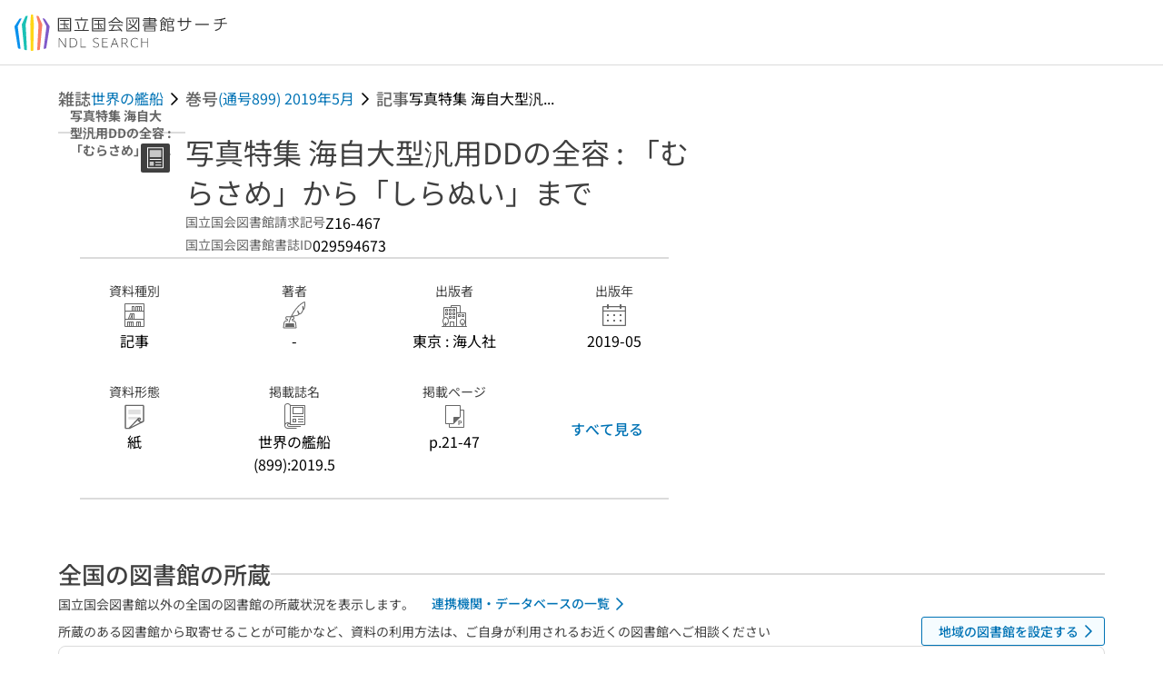

--- FILE ---
content_type: text/html;charset=utf-8
request_url: https://ndlsearch.ndl.go.jp/books/R000000004-I029594673
body_size: 90390
content:
<!DOCTYPE html><html  lang="ja"><head><meta charset="utf-8"><meta name="viewport" content="width=device-width, initial-scale=1, viewport-fit=cover"><title>写真特集 海自大型汎用DDの全容 : 「むらさめ」から「しらぬい」まで | NDLサーチ | 国立国会図書館</title><style>.layouts-global[data-v-f6cc2025]{min-height:100vh}@media (min-width:744px),print{.layouts-global[data-v-f6cc2025]:not(.is-single){display:grid;grid-template-rows:4.5rem 1fr auto}}@media only screen and (max-width:743px){.layouts-global[data-v-f6cc2025]:not(.is-single){padding-top:3rem}}@media print{.layouts-global[data-v-f6cc2025]:not(.is-single){display:flex;flex-direction:column}}</style><style>body:has(.ui-parts-modal){touch-action:none;-webkit-overflow-scrolling:none;overflow:hidden;overscroll-behavior:none;padding-right:var(--scroll-bar-width)}</style><style>.is-stg[data-v-23aa64ee]{background-color:#d13f00;clip-path:polygon(0 0,100% 0,0 100%);color:#fff;font-size:8px;height:30px;left:0;padding-left:1px;pointer-events:none;position:fixed;top:0;width:30px;z-index:999999}.layouts-global[data-v-23aa64ee]{position:relative}.layouts-global #layouts-global-skip-link[data-v-23aa64ee]{position:absolute;clip:rect(0 0 0 0);clip-path:inset(50%);height:1px;overflow:hidden;white-space:nowrap;width:1px}.layouts-global #layouts-global-notification[data-v-23aa64ee]:empty{display:none}.layouts-global .no-lang-notification[data-v-23aa64ee]{background-color:#f5fcff;border-bottom:1px solid;border-color:#dbdbdb;color:#0073b5;text-align:center}.is-dark .layouts-global .no-lang-notification[data-v-23aa64ee]{border-color:#767676}.layouts-global .layouts-global-footer[data-v-23aa64ee]:empty{display:none}.layouts-global .layouts-global-layer[data-v-23aa64ee]{left:0;position:fixed;top:0;width:100%}@media (min-width:744px),print{.layouts-global .layouts-global-layer[data-v-23aa64ee]{min-width:1200px}}@media print{.layouts-global .layouts-global-layer[data-v-23aa64ee]{min-width:100%!important}}.layouts-global #main-overlay:not(:empty)+.layouts-global-main[data-v-23aa64ee]{display:none}.layouts-global #main-overlay[data-v-23aa64ee]{background-color:#fcfcfc;height:100%;z-index:800}.is-dark .layouts-global #main-overlay[data-v-23aa64ee]{background-color:#404040}.layouts-global #main-overlay[data-v-23aa64ee]:empty{display:none}.layouts-global #layer-scroll-back[data-v-23aa64ee]{z-index:900}.layouts-global #layer-scroll-back[data-v-23aa64ee]:empty{display:none}.layouts-global #layer-modal[data-v-23aa64ee]{z-index:1000}.layouts-global #layer-float[data-v-23aa64ee]{z-index:1100}.layouts-global #layer-notification[data-v-23aa64ee]{z-index:9999}.layouts-global #layer-loading[data-v-23aa64ee]{z-index:99999}</style><style>.global-header[data-v-8747e555]{background-color:#fff;z-index:810}.is-dark .global-header[data-v-8747e555]{background-color:#000}@media (min-width:744px),print{.global-header[data-v-8747e555]{border-bottom:1px solid;gap:1rem;padding-left:1rem;padding-right:1rem}.global-header.is-top-page[data-v-8747e555]{border-color:#fff}.is-dark .global-header.is-top-page[data-v-8747e555]{border-color:#000}.global-header[data-v-8747e555]:not(.is-top-page){border-color:#dbdbdb}.is-dark .global-header[data-v-8747e555]:not(.is-top-page){border-color:#767676}}@media only screen and (max-width:743px){.global-header[data-v-8747e555]{left:0;right:0;top:0;width:100vw}.global-header.is-top-page[data-v-8747e555]{position:absolute}.global-header.show-menu[data-v-8747e555],.global-header.show-search[data-v-8747e555],.global-header[data-v-8747e555]:not(.is-top-page){box-shadow:0 1px 8px #0000003d;position:fixed!important}.global-header-search[data-v-8747e555]{padding-left:1rem;padding-right:1rem;width:100%}}.global-header-search.pages-search-keyword[data-v-8747e555]{padding-bottom:1.5rem;padding-top:1.5rem}@media only screen and (max-width:743px){.global-header-mobile[data-v-8747e555]{background-color:#fff;height:3rem;width:100%;z-index:100}.is-dark .global-header-mobile[data-v-8747e555]{background-color:#000}}.global-header-mobile-menu[data-v-8747e555]{z-index:90}.v-enter-to[data-v-8747e555]{transform:translateY(0);transition:transform .25s ease-out}.v-enter-from[data-v-8747e555],.v-leave-to[data-v-8747e555]{transform:translateY(-100%)}.v-leave-to[data-v-8747e555]{transition:transform .25s ease-out}.v-leave-from[data-v-8747e555]{transform:translateY(0)}</style><style>.base-layout-row[data-v-99ea7693]{display:flex;flex-direction:row}.base-layout-row[horizontal-align=left][data-v-99ea7693]{justify-content:flex-start}.base-layout-row[horizontal-align=center][data-v-99ea7693]{justify-content:center}.base-layout-row[horizontal-align=right][data-v-99ea7693]{justify-content:flex-end}.base-layout-row[horizontal-align=split][data-v-99ea7693]{justify-content:space-between}.base-layout-row[vertical-align=top][data-v-99ea7693]{align-items:flex-start}.base-layout-row[vertical-align=middle][data-v-99ea7693]{align-items:center}.base-layout-row[vertical-align=bottom][data-v-99ea7693]{align-items:flex-end}.base-layout-row[vertical-align=split][data-v-99ea7693]{align-items:space-between}.base-layout-row[vertical-align=stretch][data-v-99ea7693]{align-items:stretch}.base-layout-row[direction=column][data-v-99ea7693]{align-items:stretch;flex-direction:column}@media only screen and (max-width:743px){.base-layout-row[mobile-direction=column][data-v-99ea7693]{align-items:stretch;flex-direction:column}.base-layout-row[mobile-direction=column-reverse][data-v-99ea7693]{flex-direction:column-reverse}.base-layout-row[mobile-horizontal-align=left][data-v-99ea7693]{justify-content:flex-start}.base-layout-row[mobile-horizontal-align=center][data-v-99ea7693]{justify-content:center}.base-layout-row[mobile-horizontal-align=right][data-v-99ea7693]{justify-content:flex-end}.base-layout-row[mobile-horizontal-align=split][data-v-99ea7693]{justify-content:space-between}.base-layout-row[mobile-vertical-align=top][data-v-99ea7693]{align-items:flex-start}}</style><style>.base-heading[data-v-6609c3c6]{color:#404040}.is-dark .base-heading[data-v-6609c3c6]{color:#fcfcfc}.base-heading.is-h1[data-v-6609c3c6]{font-feature-settings:"palt";font-size:2rem;font-weight:300;line-height:1.4}.is-mina .base-heading.is-h1[data-v-6609c3c6]{font-size:2.125rem}@media only screen and (max-width:743px){.base-heading.is-mobile-h1[data-v-6609c3c6]{font-feature-settings:"palt";font-size:2rem;font-weight:300;line-height:1.4}.is-mina .base-heading.is-mobile-h1[data-v-6609c3c6]{font-size:2.125rem}}.base-heading.is-h2[data-v-6609c3c6]{font-feature-settings:"palt";font-size:1.625rem;font-weight:500;line-height:1.4}.is-mina .base-heading.is-h2[data-v-6609c3c6]{font-size:1.875rem}@media only screen and (max-width:743px){.base-heading.is-mobile-h2[data-v-6609c3c6]{font-feature-settings:"palt";font-size:1.625rem;font-weight:500;line-height:1.4}.is-mina .base-heading.is-mobile-h2[data-v-6609c3c6]{font-size:1.875rem}}.base-heading.is-h3[data-v-6609c3c6]{font-feature-settings:"palt";font-size:1.375rem;font-weight:500;line-height:1.4}.is-mina .base-heading.is-h3[data-v-6609c3c6]{font-size:1.625rem}@media only screen and (max-width:743px){.base-heading.is-mobile-h3[data-v-6609c3c6]{font-feature-settings:"palt";font-size:1.375rem;font-weight:500;line-height:1.4}.is-mina .base-heading.is-mobile-h3[data-v-6609c3c6]{font-size:1.625rem}}.base-heading.is-h4[data-v-6609c3c6]{font-feature-settings:"palt";font-size:1.125rem;font-weight:700;line-height:1.4}.is-mina .base-heading.is-h4[data-v-6609c3c6]{font-size:1.375rem}@media only screen and (max-width:743px){.base-heading.is-mobile-h4[data-v-6609c3c6]{font-feature-settings:"palt";font-size:1.125rem;font-weight:700;line-height:1.4}.is-mina .base-heading.is-mobile-h4[data-v-6609c3c6]{font-size:1.375rem}}.base-heading.is-h5[data-v-6609c3c6]{font-feature-settings:"palt";font-size:1rem;font-weight:700;line-height:1.4}.is-mina .base-heading.is-h5[data-v-6609c3c6]{font-size:1.125rem}@media only screen and (max-width:743px){.base-heading.is-mobile-h5[data-v-6609c3c6]{font-feature-settings:"palt";font-size:1rem;font-weight:700;line-height:1.4}.is-mina .base-heading.is-mobile-h5[data-v-6609c3c6]{font-size:1.125rem}}.base-heading.is-h6[data-v-6609c3c6]{font-feature-settings:"palt";font-size:.875rem;font-weight:700;line-height:1.4}.is-mina .base-heading.is-h6[data-v-6609c3c6]{font-size:1rem}@media only screen and (max-width:743px){.base-heading.is-mobile-h6[data-v-6609c3c6]{font-feature-settings:"palt";font-size:.875rem;font-weight:700;line-height:1.4}.is-mina .base-heading.is-mobile-h6[data-v-6609c3c6]{font-size:1rem}}.base-heading.is-headline[data-v-6609c3c6]{font-feature-settings:"palt";font-size:1.125rem;font-weight:500;line-height:1.4}.is-mina .base-heading.is-headline[data-v-6609c3c6]{font-size:1.25rem}@media only screen and (max-width:743px){.base-heading.is-mobile-headline[data-v-6609c3c6]{font-feature-settings:"palt";font-size:1.125rem;font-weight:500;line-height:1.4}.is-mina .base-heading.is-mobile-headline[data-v-6609c3c6]{font-size:1.25rem}}.base-heading.is-headline-s[data-v-6609c3c6]{font-feature-settings:"palt";font-size:.875rem;font-weight:700;line-height:1.4}.is-mina .base-heading.is-headline-s[data-v-6609c3c6]{font-size:1rem}@media only screen and (max-width:743px){.base-heading.is-mobile-headline-s[data-v-6609c3c6]{font-feature-settings:"palt";font-size:.875rem;font-weight:700;line-height:1.4}.is-mina .base-heading.is-mobile-headline-s[data-v-6609c3c6]{font-size:1rem}}.base-heading.is-image[data-v-6609c3c6]{line-height:0}</style><style>.ui-parts-logo[data-v-cd361706]{display:block}@media (min-width:744px),print{.ui-parts-logo[data-v-cd361706]{height:2.5rem}}@media only screen and (max-width:743px){.ui-parts-logo[data-v-cd361706]{min-height:1.25rem}}.ui-parts-logo.footer[data-v-cd361706],.ui-parts-logo.header[data-v-cd361706]{height:2.5rem}@media only screen and (max-width:743px){.ui-parts-logo.header[data-v-cd361706]{height:2.5rem}}@media (min-width:744px),print{.ui-parts-logo.hero[data-v-cd361706]{height:4.5rem}}@media only screen and (max-width:743px){.ui-parts-logo.hero[data-v-cd361706]{width:18.75rem}}</style><style>.ui-parts-button-icon[data-v-a0d42431]{background-color:transparent;color:inherit;min-height:auto!important;padding:0!important}</style><style>.base-button[data-v-1c01abbe]{align-items:center;border-radius:3px;border-style:solid;border-width:0;display:inline-flex;flex-direction:row;justify-content:center}.base-button[data-v-1c01abbe]:not(.is-button-like){cursor:pointer}.base-button[size=small][data-v-1c01abbe]{font-size:.875rem;font-weight:500;line-height:1.4;min-height:2rem;padding:.3125rem .6875rem}.is-mina .base-button[size=small][data-v-1c01abbe]{font-size:1rem}.base-button[size=medium][data-v-1c01abbe]{font-size:1rem;font-weight:500;line-height:1.4;min-height:2.75rem;padding:.5625rem .9375rem}.is-mina .base-button[size=medium][data-v-1c01abbe]{font-size:1.125rem}.base-button.is-text-button[data-v-1c01abbe]{padding:.25rem .375rem}.base-button[class*=is-][data-v-1c01abbe]{border-width:1px}.base-button[data-v-1c01abbe]:hover{text-decoration:none}.base-button[data-v-1c01abbe]:disabled{cursor:default;pointer-events:none}.base-button[multiple-lines][data-v-1c01abbe]{flex-direction:column;row-gap:0}.base-button.is-fill-primary[data-v-1c01abbe]{background-color:#0073b5;border-color:#0073b5;color:#fff}.base-button.is-fill-primary[data-v-1c01abbe]:focus,.base-button.is-fill-primary[data-v-1c01abbe]:hover{background-color:#005382;border-color:#005382}.base-button.is-fill-primary[data-v-1c01abbe]:disabled{background-color:#c7c7c7;border-color:#c7c7c7}.is-dark .base-button.is-fill-primary[data-v-1c01abbe]{background-color:#0073b5;border-color:#0073b5;color:#000}.is-dark .base-button.is-fill-primary[data-v-1c01abbe]:hover{background-color:#00639c;border-color:#0962ad}.is-dark .base-button.is-fill-primary[data-v-1c01abbe]:disabled{background-color:#aaa;border-color:#aaa}@media only screen and (max-width:743px){.base-button.is-mobile-fill-primary[data-v-1c01abbe]{background-color:#0073b5;border-color:#0073b5;color:#fff}.base-button.is-mobile-fill-primary[data-v-1c01abbe]:focus,.base-button.is-mobile-fill-primary[data-v-1c01abbe]:hover{background-color:#005382;border-color:#005382}.base-button.is-mobile-fill-primary[data-v-1c01abbe]:disabled{background-color:#c7c7c7;border-color:#c7c7c7}.is-dark .base-button.is-mobile-fill-primary[data-v-1c01abbe]{background-color:#0073b5;border-color:#0073b5;color:#000}.is-dark .base-button.is-mobile-fill-primary[data-v-1c01abbe]:hover{background-color:#00639c;border-color:#0962ad}.is-dark .base-button.is-mobile-fill-primary[data-v-1c01abbe]:disabled{background-color:#aaa;border-color:#aaa}}.base-button.is-fill-secondary[data-v-1c01abbe]{background-color:#f9851f;border-color:#f9851f;color:#fff}.base-button.is-fill-secondary[data-v-1c01abbe]:focus,.base-button.is-fill-secondary[data-v-1c01abbe]:hover{background-color:#df6c06;border-color:#df6c06}.base-button.is-fill-secondary[data-v-1c01abbe]:disabled{background-color:#c7c7c7;border-color:#c7c7c7}.is-dark .base-button.is-fill-secondary[data-v-1c01abbe]{color:#000}.is-dark .base-button.is-fill-secondary[data-v-1c01abbe],.is-dark .base-button.is-fill-secondary[data-v-1c01abbe]:hover{background-color:#f9851f;border-color:#f9851f}.is-dark .base-button.is-fill-secondary[data-v-1c01abbe]:disabled{background-color:#aaa;border-color:#aaa}@media only screen and (max-width:743px){.base-button.is-mobile-fill-secondary[data-v-1c01abbe]{background-color:#f9851f;border-color:#f9851f;color:#fff}.base-button.is-mobile-fill-secondary[data-v-1c01abbe]:focus,.base-button.is-mobile-fill-secondary[data-v-1c01abbe]:hover{background-color:#df6c06;border-color:#df6c06}.base-button.is-mobile-fill-secondary[data-v-1c01abbe]:disabled{background-color:#c7c7c7;border-color:#c7c7c7}.is-dark .base-button.is-mobile-fill-secondary[data-v-1c01abbe]{background-color:#f9851f;border-color:#f9851f;color:#000}.is-dark .base-button.is-mobile-fill-secondary[data-v-1c01abbe]:hover{background-color:#f9851f;border-color:#f9851f}.is-dark .base-button.is-mobile-fill-secondary[data-v-1c01abbe]:disabled{background-color:#aaa;border-color:#aaa}}.base-button.is-outline-primary[data-v-1c01abbe]{background-color:#f5fcff;border-color:#0073b5;color:#0073b5}.base-button.is-outline-primary[data-v-1c01abbe]:focus,.base-button.is-outline-primary[data-v-1c01abbe]:hover{background-color:#ebf9ff}.base-button.is-outline-primary[data-v-1c01abbe]:disabled{background-color:#fff;border-color:#c7c7c7;color:#c7c7c7}.is-dark .base-button.is-outline-primary[data-v-1c01abbe]{background-color:#f5fcff;border-color:#0073b5;color:#0073b5}.is-dark .base-button.is-outline-primary[data-v-1c01abbe]:hover{background-color:#ebf9ff}.is-dark .base-button.is-outline-primary[data-v-1c01abbe]:disabled{background-color:#000;border-color:#aaa;color:#aaa}@media only screen and (max-width:743px){.base-button.is-mobile-outline-primary[data-v-1c01abbe]{background-color:#f5fcff;border-color:#0073b5;color:#0073b5}.base-button.is-mobile-outline-primary[data-v-1c01abbe]:focus,.base-button.is-mobile-outline-primary[data-v-1c01abbe]:hover{background-color:#ebf9ff}.base-button.is-mobile-outline-primary[data-v-1c01abbe]:disabled{background-color:#fff;border-color:#c7c7c7;color:#c7c7c7}.is-dark .base-button.is-mobile-outline-primary[data-v-1c01abbe]{background-color:#f5fcff;border-color:#0073b5;color:#0073b5}.is-dark .base-button.is-mobile-outline-primary[data-v-1c01abbe]:hover{background-color:#ebf9ff}.is-dark .base-button.is-mobile-outline-primary[data-v-1c01abbe]:disabled{background-color:#000;border-color:#aaa;color:#aaa}}.base-button.is-outline-secondary[data-v-1c01abbe]{background-color:#fffbf2;border-color:#f9851f;color:#d13f00}.base-button.is-outline-secondary[data-v-1c01abbe]:focus,.base-button.is-outline-secondary[data-v-1c01abbe]:hover{background-color:#fff8e8}.base-button.is-outline-secondary[data-v-1c01abbe]:disabled{background-color:#fff;border-color:#c7c7c7;color:#c7c7c7}.is-dark .base-button.is-outline-secondary[data-v-1c01abbe]{background-color:#fffbf2;border-color:#f9851f;color:#d13f00}.is-dark .base-button.is-outline-secondary[data-v-1c01abbe]:hover{background-color:#fff8e8}.is-dark .base-button.is-outline-secondary[data-v-1c01abbe]:disabled{background-color:#000;border-color:#aaa;color:#aaa}@media only screen and (max-width:743px){.base-button.is-mobile-outline-secondary[data-v-1c01abbe]{background-color:#fffbf2;border-color:#f9851f;color:#d13f00}.base-button.is-mobile-outline-secondary[data-v-1c01abbe]:focus,.base-button.is-mobile-outline-secondary[data-v-1c01abbe]:hover{background-color:#fff8e8}.base-button.is-mobile-outline-secondary[data-v-1c01abbe]:disabled{background-color:#fff;border-color:#c7c7c7;color:#c7c7c7}.is-dark .base-button.is-mobile-outline-secondary[data-v-1c01abbe]{background-color:#fffbf2;border-color:#f9851f;color:#d13f00}.is-dark .base-button.is-mobile-outline-secondary[data-v-1c01abbe]:hover{background-color:#fff8e8}.is-dark .base-button.is-mobile-outline-secondary[data-v-1c01abbe]:disabled{background-color:#000;border-color:#aaa;color:#aaa}}.base-button.is-outline-option[data-v-1c01abbe]{background-color:transparent;border-color:#666;color:#666}.base-button.is-outline-option[data-v-1c01abbe]:focus,.base-button.is-outline-option[data-v-1c01abbe]:hover{background-color:#f2f2f2}.base-button.is-outline-option[data-v-1c01abbe]:disabled{background-color:#fff;border-color:#c7c7c7;color:#c7c7c7}.is-dark .base-button.is-outline-option[data-v-1c01abbe]{background-color:transparent;border-color:#f2f2f2;color:#f2f2f2}.is-dark .base-button.is-outline-option[data-v-1c01abbe]:hover{background-color:#666}.is-dark .base-button.is-outline-option[data-v-1c01abbe]:disabled{background-color:#000;border-color:#aaa;color:#aaa}@media only screen and (max-width:743px){.base-button.is-mobile-outline-option[data-v-1c01abbe]{background-color:transparent;border-color:#666;color:#666}.base-button.is-mobile-outline-option[data-v-1c01abbe]:focus,.base-button.is-mobile-outline-option[data-v-1c01abbe]:hover{background-color:#f2f2f2}.base-button.is-mobile-outline-option[data-v-1c01abbe]:disabled{background-color:#fff;border-color:#c7c7c7;color:#c7c7c7}.is-dark .base-button.is-mobile-outline-option[data-v-1c01abbe]{background-color:transparent;border-color:#f2f2f2;color:#f2f2f2}.is-dark .base-button.is-mobile-outline-option[data-v-1c01abbe]:hover{background-color:#666}.is-dark .base-button.is-mobile-outline-option[data-v-1c01abbe]:disabled{background-color:#000;border-color:#aaa;color:#aaa}}.base-button.is-outline-danger[data-v-1c01abbe]{background-color:#fff7f7;border-color:#d13f00;color:#d13f00}.base-button.is-outline-danger[data-v-1c01abbe]:disabled{background-color:#fff;border-color:#c7c7c7;color:#c7c7c7}@media only screen and (max-width:743px){.base-button.is-mobile-outline-danger[data-v-1c01abbe]{background-color:#fff7f7;border-color:#d13f00;color:#d13f00}.base-button.is-mobile-outline-danger[data-v-1c01abbe]:disabled{background-color:#fff;border-color:#c7c7c7;color:#c7c7c7}}.base-button.is-text-button[data-v-1c01abbe]{background-color:transparent;border-color:transparent;color:#0073b5}.base-button.is-text-button[data-v-1c01abbe]:focus,.base-button.is-text-button[data-v-1c01abbe]:hover{background-color:#f0f8ff;border-color:transparent}.base-button.is-text-button[data-v-1c01abbe]:disabled{border-color:transparent;color:#c7c7c7}.is-dark .base-button.is-text-button[data-v-1c01abbe]{background-color:transparent;border-color:transparent;color:#0073b5}.is-dark .base-button.is-text-button[data-v-1c01abbe]:hover{background-color:#f0f8ff;border-color:transparent}.is-dark .base-button.is-text-button[data-v-1c01abbe]:disabled{border-color:transparent;color:#aaa}@media only screen and (max-width:743px){.base-button.is-mobile-text-button[data-v-1c01abbe]{background-color:transparent;border-color:transparent;color:#0073b5}.base-button.is-mobile-text-button[data-v-1c01abbe]:focus,.base-button.is-mobile-text-button[data-v-1c01abbe]:hover{background-color:#f0f8ff;border-color:transparent}.base-button.is-mobile-text-button[data-v-1c01abbe]:disabled{border-color:transparent;color:#c7c7c7}.is-dark .base-button.is-mobile-text-button[data-v-1c01abbe]{background-color:transparent;border-color:transparent;color:#0073b5}.is-dark .base-button.is-mobile-text-button[data-v-1c01abbe]:hover{background-color:#f0f8ff;border-color:transparent}.is-dark .base-button.is-mobile-text-button[data-v-1c01abbe]:disabled{border-color:transparent;color:#aaa}}.base-button.is-text-button-option[data-v-1c01abbe]{background-color:transparent;border-color:transparent;color:#666}.base-button.is-text-button-option[data-v-1c01abbe]:focus,.base-button.is-text-button-option[data-v-1c01abbe]:hover{background-color:#f2f2f2;border-color:transparent}.base-button.is-text-button-option[data-v-1c01abbe]:disabled{border-color:transparent;color:#c7c7c7}.is-dark .base-button.is-text-button-option[data-v-1c01abbe]{background-color:transparent;border-color:transparent;color:#f2f2f2}.is-dark .base-button.is-text-button-option[data-v-1c01abbe]:hover{background-color:#666;border-color:transparent}.is-dark .base-button.is-text-button-option[data-v-1c01abbe]:disabled{border-color:transparent;color:#aaa}@media only screen and (max-width:743px){.base-button.is-mobile-text-button-option[data-v-1c01abbe]{background-color:transparent;border-color:transparent;color:#666}.base-button.is-mobile-text-button-option[data-v-1c01abbe]:focus,.base-button.is-mobile-text-button-option[data-v-1c01abbe]:hover{background-color:#f2f2f2;border-color:transparent}.base-button.is-mobile-text-button-option[data-v-1c01abbe]:disabled{border-color:transparent;color:#c7c7c7}.is-dark .base-button.is-mobile-text-button-option[data-v-1c01abbe]{background-color:transparent;border-color:transparent;color:#f2f2f2}.is-dark .base-button.is-mobile-text-button-option[data-v-1c01abbe]:hover{background-color:#666;border-color:transparent}.is-dark .base-button.is-mobile-text-button-option[data-v-1c01abbe]:disabled{border-color:transparent;color:#aaa}}.base-button.is-fill-info[data-v-1c01abbe]{background-color:#f7f7f7;border-color:#ccc;color:#000}.base-button.is-fill-info[data-v-1c01abbe]:focus,.base-button.is-fill-info[data-v-1c01abbe]:hover{background-color:#f7f7f7;border-color:#aaa}.base-button.is-fill-info[data-v-1c01abbe]:disabled{background-color:#c7c7c7;border-color:#c7c7c7;color:#fff}.is-dark .base-button.is-fill-info[data-v-1c01abbe]{background-color:#f7f7f7;border-color:#ccc;color:#000}.is-dark .base-button.is-fill-info[data-v-1c01abbe]:hover{background-color:#f7f7f7;border-color:#aaa}.is-dark .base-button.is-fill-info[data-v-1c01abbe]:disabled{background-color:#aaa;border-color:#aaa;color:#000}@media only screen and (max-width:743px){.base-button.is-mobile-fill-info[data-v-1c01abbe]{background-color:#f7f7f7;border-color:#ccc;color:#000}.base-button.is-mobile-fill-info[data-v-1c01abbe]:focus,.base-button.is-mobile-fill-info[data-v-1c01abbe]:hover{background-color:#f7f7f7;border-color:#aaa}.base-button.is-mobile-fill-info[data-v-1c01abbe]:disabled{background-color:#c7c7c7;border-color:#c7c7c7;color:#fff}.is-dark .base-button.is-mobile-fill-info[data-v-1c01abbe]{background-color:#f7f7f7;border-color:#ccc;color:#000}.is-dark .base-button.is-mobile-fill-info[data-v-1c01abbe]:hover{background-color:#f7f7f7;border-color:#aaa}.is-dark .base-button.is-mobile-fill-info[data-v-1c01abbe]:disabled{background-color:#aaa;border-color:#aaa;color:#000}}.base-button.is-button-like[data-v-1c01abbe]{background-color:#f2f2f2;border-color:#c7c7c7;color:#666}.is-dark .base-button.is-button-like[data-v-1c01abbe]{background-color:#f2f2f2;border-color:#aaa;color:#f2f2f2}@media only screen and (max-width:743px){.base-button.is-mobile-button-like[data-v-1c01abbe]{background-color:#f2f2f2;border-color:#c7c7c7;color:#666}.is-dark .base-button.is-mobile-button-like[data-v-1c01abbe]{background-color:#f2f2f2;border-color:#aaa;color:#f2f2f2}}</style><style>.message-dialog-container[data-v-388e1170]{align-items:center;background-color:#0006;display:flex;height:100%;justify-content:center;left:0;overflow:hidden;position:absolute;position:fixed;top:0;width:100%;z-index:200}.message-dialog-container .message-dialog[data-v-388e1170]{background:#eee;border-radius:3px;display:flex;flex-direction:column;max-height:240px;max-width:330px;min-width:300px;overflow:auto;position:relative}.message-dialog-container .message-dialog .message-dialog-header[data-v-388e1170]{background-color:#fff;color:#444;display:flex;font-weight:700;justify-content:space-between;line-height:2rem;min-height:auto;padding:0 12px;position:relative;width:100%}.message-dialog-container .message-dialog .message-dialog-header .close-message-dialog-button[data-v-388e1170]{background-image:url("data:image/svg+xml;charset=utf-8,%3Csvg xmlns='http://www.w3.org/2000/svg' viewBox='0 0 24 24'%3E%3Cpath d='M12 4a8 8 0 1 0 8 8 8 8 0 0 0-8-8m0 15a7 7 0 1 1 7-7 7 7 0 0 1-7 7m3.33-11L12 11.33 8.67 8 8 8.67 11.33 12 8 15.33l.67.67L12 12.67 15.33 16l.67-.67L12.67 12 16 8.67z' style='fill:%23666;fill-rule:evenodd'/%3E%3C/svg%3E");background-position:50%;background-repeat:no-repeat;background-size:24px 24px;height:2rem;width:2rem}.message-dialog-container .message-dialog .message-dialog-body[data-v-388e1170]{background:#eee;box-sizing:border-box;flex-direction:column;overflow:auto;padding:16px}.message-dialog-container .message-dialog .ok-button-area[data-v-388e1170]{display:flex;justify-content:center;padding-bottom:1rem}.message-dialog-container .message-dialog .ok-button-area .ok-button[data-v-388e1170]{width:70%}</style><style>.global-footer[data-v-a6bf0a44]{border-color:currentcolor #dbdbdb #dbdbdb;border-top:1px solid #dbdbdb}.is-dark .global-footer[data-v-a6bf0a44]{border-color:#767676}@media (min-width:744px),print{.global-footer[data-v-a6bf0a44]{display:grid;grid-template-rows:auto minmax(2.5rem,auto);padding:1.5rem 4rem}.global-footer[data-v-a6bf0a44]>*{margin:auto;max-width:1152px;width:100%}}@media print,print and (min-width:744px){.global-footer[data-v-a6bf0a44]>*{width:100%!important}}@media only screen and (max-width:743px){.global-footer[data-v-a6bf0a44]{padding:.5rem 1rem 1rem}}.global-footer a[data-v-a6bf0a44]{color:#666}.is-dark .global-footer a[data-v-a6bf0a44]{color:#f2f2f2}@media screen and (max-width:460px){.global-footer-headline[data-v-a6bf0a44]{flex-direction:column-reverse!important}}@media only screen and (max-width:743px){.global-footer-headline[data-v-a6bf0a44]{align-items:stretch!important}}.global-footer-language[data-v-a6bf0a44]{cursor:pointer}@media only screen and (max-width:743px){.global-footer-language[data-v-a6bf0a44]{padding-bottom:.5rem}}</style><style>.base-layout-column[data-v-651af461]{display:flex;flex-direction:column}.base-layout-column[horizontal-align=left][data-v-651af461]{align-items:flex-start;text-align:left}.base-layout-column[horizontal-align=center][data-v-651af461]{align-items:center;text-align:center}.base-layout-column[horizontal-align=right][data-v-651af461]{align-items:flex-end;text-align:right}.base-layout-column[horizontal-align=stretch][data-v-651af461]{align-items:stretch}@media only screen and (max-width:743px){.base-layout-column[mobile-align=left][data-v-651af461]{align-items:flex-start;text-align:left}.base-layout-column[mobile-align=center][data-v-651af461]{align-items:center;text-align:center}.base-layout-column[mobile-align=right][data-v-651af461]{align-items:flex-end;text-align:right}.base-layout-column[mobile-align=stretch][data-v-651af461]{align-items:stretch}.base-layout-column[mobile-align=split][data-v-651af461]{justify-content:space-between}.base-layout-column[mobile-direction=row][data-v-651af461]{flex-direction:row}.base-layout-column[mobile-direction=row][vertical-align=top][data-v-651af461]{align-items:flex-start}.base-layout-column[mobile-direction=row][vertical-align=middle][data-v-651af461]{align-items:center}.base-layout-column[mobile-direction=row][vertical-align=bottom][data-v-651af461]{align-items:flex-end}}</style><style>.global-footer-nav-sns-external[data-v-f7b521cf]{padding:.25rem 2px}</style><style>.global-footer-copyright a[data-v-8f172f19]{color:#666}.is-dark .global-footer-copyright a[data-v-8f172f19]{color:#f2f2f2}.global-footer-copyright .page-number-label[data-v-8f172f19]{background-color:#fcfcfc;border-radius:.25rem;margin-right:2rem;padding:2px .25rem}.is-dark .global-footer-copyright .page-number-label[data-v-8f172f19]{background-color:#404040}</style><style>.base-separator[data-v-856dde95]{display:inline-block}.base-separator[color=separator][data-v-856dde95]{background-color:#dbdbdb}.base-separator[color=text-box-border][data-v-856dde95]{background-color:#aaa}</style><style>body:has(.ui-parts-modal) .scroll-back-button{right:calc(var(--scroll-bar-width) + 1rem)}</style><style>.fadezoom-enter-active[data-v-5a017d51]{transition-duration:.25s!important;transition-timing-function:cubic-bezier(.4,0,.2,1)!important}.fadezoom-leave-active[data-v-5a017d51]{transition-duration:.2s!important;transition-timing-function:cubic-bezier(.4,0,.2,1)!important}.fadezoom-enter-from[data-v-5a017d51],.fadezoom-leave-to[data-v-5a017d51]{opacity:0;transform:scale(0)}.scroll-back-button[data-v-5a017d51]{-webkit-appearance:none;-moz-appearance:none;appearance:none;bottom:1rem;cursor:pointer;position:fixed;right:1rem;z-index:790;-webkit-tap-highlight-color:transparent;background-color:#0073b5;border:none;border-radius:15%;color:#fff;height:60px;margin:auto;transition-duration:.2s;transition-property:transform,background-color,border-radius,opacity;width:60px}.is-dark .scroll-back-button[data-v-5a017d51]{background-color:#0073b5;color:#000}@media (hover:hover){.scroll-back-button[data-v-5a017d51]:hover{background-color:#555;border-radius:50%;transition-duration:.15s}}.scrolling-top[data-v-5a017d51]{background-color:#555;border-radius:50%;transition-duration:.15s}</style><style>.global-loading-screen-mask[data-v-fcfb8486]{background-color:#fff;height:100vh;opacity:.5;width:100%}.is-dark .global-loading-screen-mask[data-v-fcfb8486]{background-color:#000}.ui-parts-progress-bar[data-v-fcfb8486]{left:0;position:fixed;top:0;width:100%}.fade-enter-active[data-v-fcfb8486]{transition:opacity .15s linear}.fade-leave-active[data-v-fcfb8486]{transition:opacity .15s linear .15s}.fade-enter-from[data-v-fcfb8486],.fade-leave-to[data-v-fcfb8486]{opacity:0}</style><style>.privacy-confirmation[data-v-c3c908ed]{background-color:#fff;bottom:.5rem;box-shadow:0 1px 8px #0000003d;display:grid;gap:1rem;grid-template-rows:auto auto 1fr;left:.5rem;max-height:calc(100dvh - 1rem);padding:1.5rem 0 0;position:fixed;width:33.75rem}.privacy-confirmation[data-v-c3c908ed]>*{padding:0 1.5rem}@media only screen and (max-width:743px){.privacy-confirmation .privacy-confirmation-heading[data-v-c3c908ed]{font-feature-settings:"palt";font-size:.875rem;font-weight:700;line-height:1.4}.is-mina .privacy-confirmation .privacy-confirmation-heading[data-v-c3c908ed]{font-size:1rem}}.privacy-confirmation .details[data-v-c3c908ed]{overflow-y:auto}@media only screen and (max-width:743px){.privacy-confirmation[data-v-c3c908ed],.privacy-confirmation .details[data-v-c3c908ed]{gap:.5rem}}.privacy-confirmation .privacy-confirmation-msg[data-v-c3c908ed]{margin-bottom:-16px}@media only screen and (max-width:743px){.privacy-confirmation .privacy-confirmation-msg[data-v-c3c908ed]{font-size:.75rem;font-weight:500;line-height:1.4;margin-bottom:0;overflow-y:auto}.is-mina .privacy-confirmation .privacy-confirmation-msg[data-v-c3c908ed]{font-size:.875rem}}.privacy-confirmation .details[data-v-c3c908ed]{background-color:#fcfcfc;border-color:currentcolor #dbdbdb #dbdbdb;border-top:1px solid #dbdbdb;margin-bottom:-16px;padding-top:1rem}.is-dark .privacy-confirmation .details[data-v-c3c908ed]{background-color:#404040;border-color:#767676}@media only screen and (max-width:743px){.privacy-confirmation .details[data-v-c3c908ed]{overflow-y:auto;padding-top:.5rem}}.privacy-confirmation .privacy-confirmation-mobile-detail-button[data-v-c3c908ed]{font-size:.75rem;font-weight:500;line-height:1.4;margin-left:.5rem;padding:0;width:auto!important}.is-mina .privacy-confirmation .privacy-confirmation-mobile-detail-button[data-v-c3c908ed]{font-size:.875rem}.privacy-confirmation .privacy-confirmation-buttons[data-v-c3c908ed]{background-color:#fff;padding:1rem 1.5rem}.is-dark .privacy-confirmation .privacy-confirmation-buttons[data-v-c3c908ed]{background-color:#000}@media only screen and (max-width:743px){.privacy-confirmation .privacy-confirmation-buttons[data-v-c3c908ed]{padding:0 1rem .5rem}.privacy-confirmation .privacy-confirmation-buttons .privacy-confirmation-about-cookie[data-v-c3c908ed]{font-size:.75rem;font-weight:500;line-height:1.4}.is-mina .privacy-confirmation .privacy-confirmation-buttons .privacy-confirmation-about-cookie[data-v-c3c908ed]{font-size:.875rem}}.privacy-confirmation .privacy-confirmation-buttons .pc-buttons[data-v-c3c908ed]{display:grid}@media (min-width:744px),print{.privacy-confirmation .privacy-confirmation-buttons .pc-buttons[data-v-c3c908ed]{gap:2rem;grid-template-columns:auto 1fr auto auto}}@media only screen and (max-width:743px){.privacy-confirmation .privacy-confirmation-buttons .pc-buttons[data-v-c3c908ed]{gap:1rem;grid-template-columns:auto auto;padding:.25rem 0 .5rem}}.privacy-confirmation.show-detail[data-v-c3c908ed]{grid-template-rows:auto auto 1fr auto}.privacy-confirmation.show-detail .privacy-confirmation-msg[data-v-c3c908ed]{margin-bottom:0}.privacy-confirmation.show-detail .details[data-v-c3c908ed]{padding-bottom:1rem}.privacy-confirmation.show-detail .privacy-confirmation-buttons[data-v-c3c908ed]{border-color:currentcolor #dbdbdb #dbdbdb;border-top:1px solid #dbdbdb}.is-dark .privacy-confirmation.show-detail .privacy-confirmation-buttons[data-v-c3c908ed]{border-color:#767676}@media only screen and (max-width:743px){.privacy-confirmation.show-detail .privacy-confirmation-buttons[data-v-c3c908ed]{padding-top:.5rem}.privacy-confirmation[data-v-c3c908ed]{border-radius:0!important;bottom:0;left:0;max-height:calc(100dvh - 8rem);padding:1rem 0 0;right:0;width:100dvw}.privacy-confirmation[data-v-c3c908ed]>*{padding:0 1rem}}.is-dark .privacy-confirmation[data-v-c3c908ed]{background-color:#000}</style><style>.article .link-button[data-v-3aaa7b44]{-webkit-appearance:none;-moz-appearance:none;appearance:none;background-color:transparent;background:none;border:none;cursor:pointer;font-feature-settings:"liga";padding:0;-webkit-tap-highlight-color:transparent;font-size:1rem}.article .breadcrumb[data-v-3aaa7b44]{display:flex;margin-bottom:16px}.article .breadcrumb .row-2[data-v-3aaa7b44]{margin-left:auto}.article .bib-viewer[data-v-3aaa7b44]{background-color:#fcfcfc;display:flex;justify-content:center;padding:2rem;position:relative}.is-dark .article .bib-viewer[data-v-3aaa7b44]{background-color:#404040}.article .bib-viewer .show-button[data-v-3aaa7b44]{background-color:#1ca6f3bf;border-radius:5px;color:#fff!important;display:inline-block;font-weight:700;left:50%;line-height:1.2;padding:10px;position:absolute;text-align:center;top:50%;transform:translate(-50%,-50%);transition:all .4s ease-in-out;z-index:2}.article .bib-viewer .show-button[data-v-3aaa7b44]:hover{background-color:#1c618c}.article main[data-v-3aaa7b44]{margin-left:auto;margin-right:auto;margin-top:1rem;max-width:1024px}.article main .bib-head[data-v-3aaa7b44]{display:flex}.article main .bib-head .left[data-v-3aaa7b44]{margin-right:40px}.article main .bib-head .left .thumb[data-v-3aaa7b44]{align-items:center;background:#fff;box-shadow:0 2px 8px #00000059;display:flex;height:180px;justify-content:center;width:128px}.article main .bib-head .left .thumb .jps-icon[data-v-3aaa7b44]{align-items:center;color:#ccc;display:flex;font-size:48px;height:362px}.article main .bib-head .bib[data-v-3aaa7b44]{flex-grow:1;margin-right:40px}.article main .bib-head .bib h1.bib-title[data-v-3aaa7b44]{color:#444;font-size:34px;font-style:normal;font-weight:700;line-height:50px}.article main .bib-head .bib .author-info[data-v-3aaa7b44]{margin-bottom:8px}.article main .bib-head .bib .publish-info[data-v-3aaa7b44]{font-size:13px;margin-bottom:8px}.article main .bib-head .bib .additional-bib[data-v-3aaa7b44]{font-size:13px}.article main .bib-head .bib .additional-bib p[data-v-3aaa7b44]{margin-bottom:8px}.article main .bib-head .bib .additional-bib p .lab[data-v-3aaa7b44]{color:#696969;font-size:13px;font-style:normal;font-weight:700;line-height:19px;margin-right:8px}.article main .bib-head .right[data-v-3aaa7b44]{align-items:flex-start;display:flex;flex-direction:column;font-size:13px;width:360px}.article main .bib-head .right .bib-actions[data-v-3aaa7b44]{border:1px solid #ddd;border-radius:4px;margin-bottom:1rem;width:100%}.article main .bib-head .right .bib-actions .action-group[data-v-3aaa7b44]{padding:12px}.article main .bib-head .right .bib-actions .action-group h3[data-v-3aaa7b44]{margin-bottom:8px}.article main .bib-head .right .bib-actions .h-buttons[data-v-3aaa7b44]{display:grid;gap:8px;grid-template-columns:1fr 1fr}.article main .bib-head .right .bib-actions .btn-action[data-v-3aaa7b44]{align-items:center;background:#fafdff;border:1px solid #0a70c7;border-radius:4px;display:flex;flex-direction:column;padding:8px 4px 4px}.article main .bib-head .right .bib-actions .btn-action .jps-icon[data-v-3aaa7b44]{margin-bottom:8px}.article main .bib-head .right .bib-actions .label[data-v-3aaa7b44]{color:#858585;font-size:14px;font-style:normal;font-weight:700;line-height:20px}.article main .bib-head .right .fav[data-v-3aaa7b44]{align-items:center;display:flex;justify-content:center;margin-bottom:1rem;width:100%}.article main .bib-head .right .sns[data-v-3aaa7b44]{align-items:center;display:flex;justify-content:center;margin-bottom:12px;width:100%}.article main .bib-head .right .sns a[data-v-3aaa7b44]:not(:last-child){margin-right:14px}.article main .bib-head .right .link[data-v-3aaa7b44]{align-items:center;display:flex;margin-bottom:1rem}.article main .bib-head .right .link input[data-v-3aaa7b44]{width:260px}.article main .bib-head .right .link .jps-icon[data-v-3aaa7b44]{size:24px;color:#858585;margin-left:4.5px}.article main .bib-head .right .app-button[data-v-3aaa7b44]{justify-content:start;width:100%}.article main .bib-head .right hr[data-v-3aaa7b44]{width:100%}.article main .bib-head .right a[data-v-3aaa7b44]{font-size:13px;font-style:normal;font-weight:400;line-height:13px}.article main .bib-head .right .export[data-v-3aaa7b44]{padding:8px}.article .h-jump[data-v-3aaa7b44]{align-items:center;background:#fff;border:1px solid #ddd;border-radius:4px;display:flex;font-size:15px;height:40px;justify-content:flex-start;line-height:23px;margin-bottom:-24px;margin-top:2.5rem;padding:8px 16px;width:100%}.article .h-jump .sep[data-v-3aaa7b44]{display:inline-flex;justify-content:center;width:24px}.article .holdings[data-v-3aaa7b44]{margin-top:48px}.article .holdings h2[data-v-3aaa7b44]{font-size:26px;font-style:normal;font-weight:500;height:24px;margin-bottom:16px}.article .holdings .bib-t[data-v-3aaa7b44]{align-items:center;display:flex}.article .holdings .bib-t .download[data-v-3aaa7b44]{font-size:13px;margin-left:auto}.article .holdings .items[data-v-3aaa7b44]{background:#fff;border:1px solid #ddd;border-collapse:collapse;border-radius:2px}.article .holdings .items .item[data-v-3aaa7b44]{display:flex;font-size:13px;font-style:normal;font-weight:400;line-height:19px;padding:.5rem 1rem}.article .holdings .items .item[data-v-3aaa7b44]:not(:last-child){border-bottom:1px solid #ddd}.article .holdings .items .item p[data-v-3aaa7b44]{font-size:13px}.article .holdings .items .item .left[data-v-3aaa7b44]{flex-grow:1}.article .holdings .items .item .right button[data-v-3aaa7b44]{justify-content:left;margin-bottom:8px;max-width:240px;text-align:left}.article .holdings .items .item .right button a[data-v-3aaa7b44]{align-items:center;color:#fff!important;display:flex;line-height:20px}.article .holdings .items .item .right button a .jps-icon[data-v-3aaa7b44]{margin-right:3px}.article .holdings .closer[data-v-3aaa7b44]{margin-top:8px;text-align:center}.article .holdings .closer button[data-v-3aaa7b44]{align-items:center;background:#f6fafd;border-radius:4px;display:inline-flex;gap:2px;height:32px;justify-content:center;padding:5px 8px 3px 10px;width:187px}.article .meta[data-v-3aaa7b44]{margin-bottom:1rem;margin-top:48px}.article .raw-data[data-v-3aaa7b44]{margin-top:10rem}</style><style>.templates-ios-books[data-v-79f1b78c]{padding-bottom:6rem;padding-top:1.5rem}.templates-ios-books-full-width[data-v-79f1b78c]{margin-bottom:1rem!important;margin-top:1rem!important}.templates-ios-books-contents[data-v-79f1b78c]{margin-bottom:4rem;margin-top:1.5rem}@media (min-width:744px),print{.templates-ios-books-contents[data-v-79f1b78c]{display:grid;gap:72px;grid-template-columns:1fr 360px}}@media only screen and (max-width:743px){.templates-ios-books-contents[data-v-79f1b78c]{display:flex;flex-direction:column;gap:4rem}}</style><style>@media (min-width:744px),print{.base-layout-container[data-v-5b9e9552]{min-width:1200px;padding-left:calc(50vw - 600px);padding-right:calc(50vw - 600px);width:100%}}@media only screen and (max-width:743px){.base-layout-container[data-v-5b9e9552]{width:100%}}@media print{.base-layout-container[data-v-5b9e9552]{min-width:100%;padding-left:0;padding-right:0;width:100%}}@media (min-width:744px),print{.base-layout-container-inner[data-v-5b9e9552]{margin:auto 24px;width:auto}}@media only screen and (max-width:743px){.base-layout-container-inner[data-v-5b9e9552]{padding-left:1rem;padding-right:1rem;width:100%}}@media print{.base-layout-container-inner[data-v-5b9e9552]{margin:auto;width:auto}}</style><style>@media (min-width:744px),print{.base-layout-full-width-cancel .base-layout-container{min-width:auto;padding:0;width:100%}}@media only screen and (max-width:743px){.base-layout-full-width-cancel .base-layout-container{width:100%}}@media (min-width:744px),print{.base-layout-full-width-cancel .base-layout-container-inner{margin:auto 1rem}}@media only screen and (max-width:743px){.base-layout-full-width-cancel .base-layout-container-inner{padding-left:1rem;padding-right:1rem;width:100%}}</style><style>.ui-parts-breadcrumb>div[data-v-f10d3f78] :first-child{color:#666;font-feature-settings:"palt";font-size:1.125rem;font-weight:500;line-height:1.4}.is-mina .ui-parts-breadcrumb>div[data-v-f10d3f78] :first-child{font-size:1.25rem}.is-dark .ui-parts-breadcrumb>div[data-v-f10d3f78] :first-child{color:#f2f2f2}</style><style>@media (min-width:744px),print{.base-layout-full-width[data-v-1332f0f6]{margin-left:-24px!important;margin-right:-24px!important;width:auto!important}}@media (min-width:1200px){.base-layout-full-width[data-v-1332f0f6]{margin-left:calc(576px - 50vw)!important;margin-right:calc(576px - 50vw)!important;width:auto!important}}@media only screen and (max-width:743px){.base-layout-full-width[data-v-1332f0f6]{margin-left:-16px;margin-right:-16px}}@media print{.base-layout-full-width[data-v-1332f0f6]{margin-left:0!important;margin-right:0!important;width:100%!important}}.base-layout-full-width-mobile-only[data-v-1332f0f6]{margin-left:-16px;margin-right:-16px}</style><style>@media (min-width:744px),print{.base-layout-full-width-cancel .base-layout-full-width{margin-left:0!important;margin-right:0!important;width:auto!important}}@media (min-width:1200px){.base-layout-full-width-cancel .base-layout-full-width{margin-left:0!important;margin-right:0!important;width:auto!important}}@media only screen and (max-width:743px){.base-layout-full-width-cancel .base-layout-full-width{margin-left:0!important;margin-right:0!important}}</style><style>.ui-parts-book-cover[data-v-78a00e04]{position:relative}.ui-parts-book-cover-image[data-v-78a00e04]{align-items:center;background-color:#fff;border:1px solid #dbdbdb;color:#666;display:flex;justify-content:center;position:relative;width:100%}.is-dark .ui-parts-book-cover-image[data-v-78a00e04]{color:#f2f2f2}.ui-parts-book-cover-image.is-silver[data-v-78a00e04],.ui-parts-book-cover-image.is-silver .base-image[data-v-78a00e04]{aspect-ratio:1/1.414}.ui-parts-book-cover-image.is-square[data-v-78a00e04],.ui-parts-book-cover-image.is-square .base-image[data-v-78a00e04]{aspect-ratio:1/1}.ui-parts-book-cover-image .base-image[data-v-78a00e04]{max-height:100%;max-width:100%;-o-object-fit:contain;object-fit:contain}.ui-parts-book-cover-image-container[data-v-78a00e04]>:nth-child(n+2),.ui-parts-book-cover-image[data-v-78a00e04]>:nth-child(n+2){display:none}.ui-parts-book-cover-placeholder-area[data-v-78a00e04]{align-items:center;display:flex;justify-content:center;position:relative;width:100%}.ui-parts-book-cover-placeholder[data-v-78a00e04]{color:#f2f2f2;max-height:100%;max-width:100%}.ui-parts-book-cover-placeholder-text[data-v-78a00e04]{color:#666;position:absolute;text-align:left;text-decoration:none!important;width:7.125rem}.ui-parts-book-cover-placeholder-text.is-middle[data-v-78a00e04]{font-size:10px;width:3.875rem}.ui-parts-book-cover-category[data-v-78a00e04]{color:#666!important;position:absolute}@media (min-width:744px),print{.ui-parts-book-cover-category[data-v-78a00e04]{right:1rem;top:.75rem}}@media only screen and (max-width:743px){.ui-parts-book-cover-category[data-v-78a00e04]{right:.5rem;top:.5rem}}.ui-parts-book-cover-category-small[data-v-78a00e04]{color:#666!important}.ui-parts-book-cover-category-small>.base-icon[data-v-78a00e04]{margin:auto;top:.75rem}.ui-parts-book-cover-category-small>p[data-v-78a00e04]{margin-bottom:0}.is-clickable[data-v-78a00e04]{cursor:pointer}figcaption[data-v-78a00e04]{font-size:10px;size:10px}.thumbnail-help[data-v-78a00e04]{display:inline-block;margin-top:-5px!important}</style><style>.ui-parts-list-definition-stuff dt[data-v-9381b68f]{color:#666;font-size:.875rem;font-weight:400;line-height:1.6;white-space:nowrap}.is-mina .ui-parts-list-definition-stuff dt[data-v-9381b68f]{font-size:1rem}.is-dark .ui-parts-list-definition-stuff dt[data-v-9381b68f]{color:#f2f2f2}.ui-parts-list-definition-stuff dd[data-v-9381b68f]{max-width:676px;word-break:break-all}@media only screen and (max-width:743px){.ui-parts-list-definition-stuff dd[data-v-9381b68f]{max-width:358px}}.base-layout-row[data-v-9381b68f]{row-gap:0}</style><style>@media (min-width:744px),print{.pages-books-meta[data-v-524cd847]{margin-right:1.5rem}}.pages-books-meta .ui-parts-button-text[data-v-524cd847]{margin-right:1rem}.pages-books-meta-panel .base-layout-grid[data-v-524cd847]{gap:2rem .5rem}@media (min-width:744px),print{.pages-books-meta-panel .base-hr[data-v-524cd847]{margin:1.5rem}}.pages-books-meta-panel .base-hr[data-v-524cd847]:first-child{margin-top:0}.pages-books-meta-panel .base-hr[data-v-524cd847]:last-child{margin-bottom:0}.pages-books-meta-panel dt[data-v-524cd847]{color:#404040;font-size:.875rem;font-weight:400;line-height:1.6}.is-mina .pages-books-meta-panel dt[data-v-524cd847]{font-size:1rem}.is-dark .pages-books-meta-panel dt[data-v-524cd847]{color:#fcfcfc}.pages-books-meta-keep-all[data-v-524cd847]{word-break:keep-all}</style><style>.base-hr[data-v-b6fa9065]{border-bottom-color:#aaa;border-bottom-style:solid;border-top:none;margin:1rem 0}.base-hr.text-box-border[data-v-b6fa9065]{border-bottom-color:#aaa}.is-dark .base-hr.text-box-border[data-v-b6fa9065]{border-bottom-color:#c7c7c7}.base-hr.separator[data-v-b6fa9065]{border-bottom-color:#dbdbdb}.is-dark .base-hr.separator[data-v-b6fa9065]{border-bottom-color:#767676}.base-hr[border-width="1"][data-v-b6fa9065]{border-bottom-width:1px}.base-hr[border-width="1.5"][data-v-b6fa9065]{border-bottom-width:1.5px}.base-hr[border-width="2"][data-v-b6fa9065]{border-bottom-width:2px}.base-hr[border-width="2.5"][data-v-b6fa9065]{border-bottom-width:2.5px}.base-hr[border-width="3"][data-v-b6fa9065]{border-bottom-width:.1875rem}.base-hr[border-width="3.5"][data-v-b6fa9065]{border-bottom-width:.21875rem}.base-hr[border-width="4"][data-v-b6fa9065]{border-bottom-width:.25rem}.base-hr[border-width="4.5"][data-v-b6fa9065]{border-bottom-width:.28125rem}.base-hr[border-width="5"][data-v-b6fa9065]{border-bottom-width:.3125rem}.base-hr[border-width="5.5"][data-v-b6fa9065]{border-bottom-width:.34375rem}.base-hr[border-width="6"][data-v-b6fa9065]{border-bottom-width:.375rem}.base-hr[border-width="6.5"][data-v-b6fa9065]{border-bottom-width:.40625rem}.base-hr[border-width="7"][data-v-b6fa9065]{border-bottom-width:.4375rem}.base-hr[border-width="7.5"][data-v-b6fa9065]{border-bottom-width:.46875rem}.base-hr[border-width="8"][data-v-b6fa9065]{border-bottom-width:.5rem}.base-hr[border-width="8.5"][data-v-b6fa9065]{border-bottom-width:.53125rem}.base-hr[margin="0"][data-v-b6fa9065]{margin:0!important}.base-hr[margin="24"][data-v-b6fa9065]{margin:1.5rem 0!important}</style><style>.base-layout-grid[data-v-f750850e]{display:grid}.base-layout-grid[columns="1"][data-v-f750850e]{grid-template-columns:repeat(1,1fr)}.base-layout-grid[columns="2"][data-v-f750850e]{grid-template-columns:repeat(2,1fr)}.base-layout-grid[columns="3"][data-v-f750850e]{grid-template-columns:repeat(3,1fr)}.base-layout-grid[columns="4"][data-v-f750850e]{grid-template-columns:repeat(4,1fr)}.base-layout-grid[columns="5"][data-v-f750850e]{grid-template-columns:repeat(5,1fr)}.base-layout-grid[columns="6"][data-v-f750850e]{grid-template-columns:repeat(6,1fr)}.base-layout-grid[columns="7"][data-v-f750850e]{grid-template-columns:repeat(7,1fr)}.base-layout-grid[columns="8"][data-v-f750850e]{grid-template-columns:repeat(8,1fr)}.base-layout-grid[columns="9"][data-v-f750850e]{grid-template-columns:repeat(9,1fr)}.base-layout-grid[columns="10"][data-v-f750850e]{grid-template-columns:repeat(10,1fr)}@media (min-width:744px),print{.base-layout-grid[desktop-columns="1"][data-v-f750850e]{grid-template-columns:repeat(1,1fr)}.base-layout-grid[desktop-columns="2"][data-v-f750850e]{grid-template-columns:repeat(2,1fr)}.base-layout-grid[desktop-columns="3"][data-v-f750850e]{grid-template-columns:repeat(3,1fr)}.base-layout-grid[desktop-columns="4"][data-v-f750850e]{grid-template-columns:repeat(4,1fr)}.base-layout-grid[desktop-columns="5"][data-v-f750850e]{grid-template-columns:repeat(5,1fr)}.base-layout-grid[desktop-columns="6"][data-v-f750850e]{grid-template-columns:repeat(6,1fr)}.base-layout-grid[desktop-columns="7"][data-v-f750850e]{grid-template-columns:repeat(7,1fr)}.base-layout-grid[desktop-columns="8"][data-v-f750850e]{grid-template-columns:repeat(8,1fr)}.base-layout-grid[desktop-columns="9"][data-v-f750850e]{grid-template-columns:repeat(9,1fr)}.base-layout-grid[desktop-columns="10"][data-v-f750850e]{grid-template-columns:repeat(10,1fr)}.base-layout-grid[centering][data-v-f750850e]{grid-template-columns:1fr auto 1fr}}@media only screen and (max-width:743px){.base-layout-grid[mobile-columns="1"][data-v-f750850e]{display:flex;flex-direction:column}.base-layout-grid[mobile-columns="2"][data-v-f750850e]{grid-template-columns:repeat(2,1fr)}.base-layout-grid[mobile-columns="3"][data-v-f750850e]{grid-template-columns:repeat(3,1fr)}.base-layout-grid[mobile-columns="4"][data-v-f750850e]{grid-template-columns:repeat(4,1fr)}.base-layout-grid[mobile-columns="5"][data-v-f750850e]{grid-template-columns:repeat(5,1fr)}.base-layout-grid[mobile-columns="6"][data-v-f750850e]{grid-template-columns:repeat(6,1fr)}.base-layout-grid[mobile-columns="7"][data-v-f750850e]{grid-template-columns:repeat(7,1fr)}.base-layout-grid[mobile-columns="8"][data-v-f750850e]{grid-template-columns:repeat(8,1fr)}.base-layout-grid[mobile-columns="9"][data-v-f750850e]{grid-template-columns:repeat(9,1fr)}.base-layout-grid[mobile-columns="10"][data-v-f750850e]{grid-template-columns:repeat(10,1fr)}.base-layout-grid[centering][data-v-f750850e]{display:flex;flex-direction:column}}</style><style>.ui-parts-button-text[data-v-07122bef]{min-height:auto!important}</style><style>.ui-parts-button[size=small][data-v-af8559fa]{gap:2px}.ui-parts-button[size=medium][data-v-af8559fa]{gap:.25rem}.ui-parts-button[has-icon][size=small][data-v-af8559fa]:not([multiple-lines]){padding-left:.4375rem}.ui-parts-button[has-icon][size=medium][data-v-af8559fa]:not([multiple-lines]){padding-left:.6875rem}.ui-parts-button.is-text-button[has-icon][data-v-af8559fa]:not([multiple-lines]){padding-left:.1875rem}.ui-parts-button[next][data-v-af8559fa]{padding-left:1.125rem;padding-right:1.75rem;position:relative}.ui-parts-button[next] .ui-parts-button-right[data-v-af8559fa]{position:absolute;right:.3125rem}.ui-parts-button[previous][data-v-af8559fa]{padding-left:2.3125rem;padding-right:1.4375rem;position:relative}.ui-parts-button[previous] .ui-parts-button-left[data-v-af8559fa]{left:.3125rem;position:absolute}.ui-parts-button[align=left][data-v-af8559fa]{justify-content:space-between;padding-left:.9375rem}</style><style>.element[data-v-eb99b153]{display:flex}.pages-books-abstract-closer-link[data-v-eb99b153]{cursor:pointer}</style><style>.pages-books-action-share[data-v-0af1cef1]{margin-top:1rem;padding:.75rem}.share-icon[data-v-0af1cef1]{align-items:center;display:flex}.base-panel[data-v-0af1cef1]{overflow:visible!important}.favorite-button[data-v-0af1cef1]{background-color:#fff;color:#0073b5;font-size:.625rem!important;font-weight:400!important;font-weight:600!important;line-height:1.4!important;padding:0!important}.is-dark .favorite-button[data-v-0af1cef1]{background-color:#000;color:#0073b5}.is-mina .favorite-button[data-v-0af1cef1]{font-size:.75rem!important}@media (min-width:744px),print{.favorite-button[data-v-0af1cef1]{height:3rem;width:5rem}}@media only screen and (max-width:743px){.favorite-button[data-v-0af1cef1]{height:2.5rem;width:4rem}}.favorite-button[data-v-0af1cef1]:hover{background-color:#f2f2f2}.is-dark .favorite-button[data-v-0af1cef1]:hover{background-color:#666}</style><style>@media (min-width:744px),print{.ui-parts-modal-to-login[data-v-a826e790]{height:calc(100vh - 160px);max-height:800px;min-height:480px}}@media only screen and (max-width:743px){.ui-parts-modal-to-login[data-v-a826e790]{height:calc(100vh - 160px);max-height:600px}}</style><style>.fade-enter-active[data-v-8cbfeb4a],.fade-leave-active[data-v-8cbfeb4a]{transition:opacity .1s linear}.fade-enter-from[data-v-8cbfeb4a],.fade-leave-to[data-v-8cbfeb4a]{opacity:0}.ui-parts-modal[data-v-8cbfeb4a]{position:absolute}.ui-parts-modal-window-container-wrapper[data-v-8cbfeb4a]{align-items:center;display:flex;height:100vh;height:100dvh;justify-content:center;left:0;position:fixed;top:0;width:100%;z-index:-1}.ui-parts-modal-window-container-wrapper.none[data-v-8cbfeb4a]{background-color:none;pointer-events:none}.ui-parts-modal-window-container-wrapper.none .ui-parts-modal-window-container[data-v-8cbfeb4a]{pointer-events:auto}.ui-parts-modal-window-container-wrapper.black[data-v-8cbfeb4a]{background-color:#00000040}.ui-parts-modal-window-container[data-v-8cbfeb4a]{position:relative;position:absolute}</style><style>.pages-books-section-ill-list-first[data-v-12466cdb]{gap:8px;height:56px;padding:.5rem .75rem}.pages-books-section-ill-list-area-name[data-v-12466cdb]{background-color:#f2f2f2;border-color:currentcolor #dbdbdb #dbdbdb;border-top:1px solid #dbdbdb;padding:.4375rem 1rem .3125rem}.is-dark .pages-books-section-ill-list-area-name[data-v-12466cdb]{background-color:#666;border-color:#767676}.is-dark .pages-books-section-ill-list-area-name.current[data-v-12466cdb],.pages-books-section-ill-list-area-name.current[data-v-12466cdb]{background-color:#c4e6f5}.pages-books-section-ill-list[data-v-12466cdb] .base-style-stripes>*{border-color:currentcolor #dbdbdb #dbdbdb;border-top:1px solid #dbdbdb;padding:.5rem 1rem}.is-dark .pages-books-section-ill-list[data-v-12466cdb] .base-style-stripes>*{border-color:#767676}.ui-parts-disclosure[data-v-12466cdb]{padding:.25rem .5rem}.pages-books-section-settings-library-btn[data-v-12466cdb]{white-space:nowrap}@media only screen and (max-width:743px){.pages-books-section-settings-library-btn[data-v-12466cdb]{margin:0 0 0 auto}.pages-books-section-library-info-btn[data-v-12466cdb]{margin:0 0 0 auto;white-space:nowrap;width:240px!important}}</style><style>@media only screen and (max-width:743px){.pages-books-section-bib-share-btn[data-v-56b7e549]{margin-top:1rem}}</style><style>.pages-books-section>span[data-v-1b565a42]{display:block;height:0;position:relative;top:-4rem}.pages-books-section-list[data-v-1b565a42]{border:1px solid #dbdbdb;border-radius:3px}.pages-books-section-list .pages-books-section-list-first[data-v-1b565a42]{border-bottom:1px solid #dbdbdb;padding:.5rem .75rem}.pages-books-section-list .pages-books-section-list-end[data-v-1b565a42]{padding:.5rem .75rem}.pages-books-section-list[data-v-1b565a42] .base-style-stripes>*{padding:.5rem .75rem}.pages-books-section-list[data-v-1b565a42] .base-style-stripes>:not(:last-child){border-bottom:1px solid #dbdbdb}.ui-parts-closer-controller[data-v-1b565a42]{padding:.25rem .5rem;width:11rem}</style><style>.ui-parts-anchor[data-v-7e662823]{display:block;height:0;position:relative}</style><style>.base-paragraph[font-size=mini][data-v-18de2362]{font-size:.625rem;font-weight:400;line-height:1.4}.is-mina .base-paragraph[font-size=mini][data-v-18de2362]{font-size:.75rem}.base-paragraph[font-size=caption][data-v-18de2362]{font-size:.75rem;font-weight:500;line-height:1.4}.is-mina .base-paragraph[font-size=caption][data-v-18de2362]{font-size:.875rem}.base-paragraph[font-size=small][data-v-18de2362]{font-size:.875rem;font-weight:400;line-height:1.6}.is-mina .base-paragraph[font-size=small][data-v-18de2362]{font-size:1rem}.base-paragraph[font-size=medium][data-v-18de2362]{font-size:1rem;font-weight:400;line-height:1.6}.is-mina .base-paragraph[font-size=medium][data-v-18de2362]{font-size:1.125rem}</style><style>.pages-books-dialog-download[data-v-161f14f0]{max-height:-moz-fit-content;max-height:fit-content;width:-moz-fit-content;width:fit-content}.pages-books-dialog-download .has-background-main[data-v-161f14f0]{display:flex;flex-direction:column;gap:8px}.pages-books-dialog-download[data-v-161f14f0] legend.ui-parts-label{min-width:7rem}</style><style>.base-style-stripes[data-v-4e5dbc21]>:nth-child(2n){background-color:#f7fbfc}</style><style>.pages-books-ndls-section-bib-list-item[data-v-f25e9589]{max-width:1200px}.pages-books-ndls-section-bib-list-item dt[data-v-f25e9589]{min-height:2rem;min-width:10rem;text-align:left}@media (min-width:744px),print{.pages-books-ndls-section-bib-list-item dt[data-v-f25e9589]{width:10rem}}.pages-books-ndls-section-bib-list-item dd[data-v-f25e9589]{white-space:pre-line}.pages-books-ndls-section-bib-list-item dd>.base-layout-row a[data-v-f25e9589],.pages-books-ndls-section-bib-list-item dd>.base-layout-row>span[data-v-f25e9589]{padding-bottom:.1875rem;padding-top:.1875rem}.pages-books-ndls-section-bib-list-item .link-field[data-v-f25e9589]{word-break:break-all}.pages-books-mina-section-bib-list-item[data-v-f25e9589]{max-width:1200px}@media (min-width:744px),print{.pages-books-mina-section-bib-list-item dt[data-v-f25e9589]{min-width:15rem;text-align:left;width:15rem}}.pages-books-mina-section-bib-list-item dd[data-v-f25e9589]{white-space:pre-line}.pages-books-mina-section-bib-list-item .link-field[data-v-f25e9589]{word-break:break-all}.section-bib-group-closer[data-v-f25e9589]:hover{cursor:pointer}.pages-books-ndls-section-bib-authority-btn[data-v-f25e9589]{margin-bottom:2px;min-width:4.75rem!important}@media (min-width:744px),print{.pages-books-ndls-section-bib-authority-btn[data-v-f25e9589]{margin-left:1.5rem}}.pages-books-mina-section-bib-authority-btn[data-v-f25e9589]{margin-bottom:2px;min-width:5rem!important}@media (min-width:744px),print{.pages-books-mina-section-bib-authority-btn[data-v-f25e9589]{margin-left:1.5rem}}</style><style>.ui-parts-disclosure span[data-v-8e4b38f1]{white-space:nowrap}</style><style>.base-panel[data-v-36c9a744]{border:1px solid #dbdbdb;border-radius:.5rem;overflow:hidden}.base-panel[has-shadow][data-v-36c9a744]{border:none;box-shadow:0 1px 8px #0000003d}.base-panel[size=small][data-v-36c9a744]{border-radius:.25rem}.base-panel[size=medium][data-v-36c9a744]{border-radius:.5rem}a.base-panel[data-v-36c9a744]{text-decoration:none}.is-dark a.base-panel[data-v-36c9a744],a.base-panel[data-v-36c9a744]{color:#0073b5}a.base-panel[data-v-36c9a744]:hover{background-color:#f5fcff}</style><style>.ui-parts-select[data-v-3e3a98f8]{flex-wrap:wrap}</style><style>.base-select[data-v-e06449a2]{-webkit-appearance:none;-moz-appearance:none;appearance:none;background-color:#fff;background-image:url("data:image/svg+xml;charset=utf-8,%3Csvg xmlns='http://www.w3.org/2000/svg' fill='none' viewBox='0 0 24 24'%3E%3Cpath fill='%230073b5' d='M17.376 9H6.624a.3.3 0 0 0-.234.487l5.376 6.72a.3.3 0 0 0 .468 0l5.376-6.72A.3.3 0 0 0 17.376 9'/%3E%3C/svg%3E");background-position:center right .5rem;background-repeat:no-repeat;background-size:1rem;border:1px solid #aaa;border-radius:1.25rem;color:#000;font-size:.875rem;font-weight:400;line-height:1.6;outline-color:#0073b5;padding:.25rem 1.5625rem .25rem .6875rem}.is-mina .base-select[data-v-e06449a2]{font-size:1rem}.is-dark .base-select[data-v-e06449a2]{color:#fff;outline-color:#0073b5}@media only screen and (max-width:743px){.base-select[data-v-e06449a2]{width:100%}}</style><style>.library-address[data-v-882c45bc]{font-size:.875rem}.to-library-page.ui-parts-button[data-v-882c45bc]{padding-right:1.5rem}.to-library-page.ui-parts-button[data-v-882c45bc] .ui-parts-button-right{right:0}.pages-books-section-library-item-gap[data-v-882c45bc]{-moz-column-gap:1.5rem!important;column-gap:1.5rem!important}</style><link rel="stylesheet" href="/_nuxt/entry.HO5Pf9ZI.css" crossorigin><link rel="stylesheet" href="/_nuxt/_bibId_.CPM0HDLA.css" crossorigin><link rel="stylesheet" href="/_nuxt/UiPartsListDefinitionStuff.C5GwEg-A.css" crossorigin><link rel="stylesheet" href="/_nuxt/UiPartsPageNavigationInput.CPTGQu4Q.css" crossorigin><link rel="stylesheet" href="/_nuxt/BaseTextarea.CYPYNAF5.css" crossorigin><link rel="stylesheet" href="/_nuxt/BaseHrFullWidth.B4wkrCVY.css" crossorigin><link rel="stylesheet" href="/_nuxt/UiPartsStickyNavigation.C6pWwoKO.css" crossorigin><link rel="stylesheet" href="/_nuxt/PagesRequestIllText.Cr5cuJ0I.css" crossorigin><link rel="stylesheet" href="/_nuxt/UiPartsCardLink.BrnN11LM.css" crossorigin><link rel="stylesheet" href="/_nuxt/PagesBeforeCartRcopyDialog.C2K-yhJm.css" crossorigin><link rel="stylesheet" href="/_nuxt/UiPartsListDefinitionItem.B_5xnGwb.css" crossorigin><link rel="stylesheet" href="/_nuxt/UiPartsInputCheckbox.5FZokyMV.css" crossorigin><link rel="stylesheet" href="/_nuxt/UiPartsTextarea.Cg-eLj8w.css" crossorigin><link rel="stylesheet" href="/_nuxt/UiPartsButtonHelpIcon.6E0PDmBf.css" crossorigin><link rel="stylesheet" href="/_nuxt/UiPartsList.C8kljNXJ.css" crossorigin><link rel="modulepreload" as="script" crossorigin href="/_nuxt/bl3FTDwG.js"><link rel="modulepreload" as="script" crossorigin href="/_nuxt/KrNVJli4.js"><link rel="modulepreload" as="script" crossorigin href="/_nuxt/BoPaNow8.js"><link rel="modulepreload" as="script" crossorigin href="/_nuxt/8AkZT1ut.js"><link rel="modulepreload" as="script" crossorigin href="/_nuxt/Dj2ZcXgG.js"><link rel="modulepreload" as="script" crossorigin href="/_nuxt/LvsVt4zP.js"><link rel="modulepreload" as="script" crossorigin href="/_nuxt/Dc_CXJsz.js"><link rel="modulepreload" as="script" crossorigin href="/_nuxt/BqEeYm_u.js"><link rel="modulepreload" as="script" crossorigin href="/_nuxt/CXAMJAFQ.js"><link rel="modulepreload" as="script" crossorigin href="/_nuxt/BQVhKb_4.js"><link rel="modulepreload" as="script" crossorigin href="/_nuxt/BRnks3s-.js"><link rel="modulepreload" as="script" crossorigin href="/_nuxt/BJkpUR_4.js"><link rel="modulepreload" as="script" crossorigin href="/_nuxt/L1Eqb2dl.js"><link rel="modulepreload" as="script" crossorigin href="/_nuxt/BctCdl1E.js"><link rel="modulepreload" as="script" crossorigin href="/_nuxt/vwF8e0hw.js"><link rel="modulepreload" as="script" crossorigin href="/_nuxt/CK9A40oX.js"><link rel="modulepreload" as="script" crossorigin href="/_nuxt/DQZze0D_.js"><link rel="modulepreload" as="script" crossorigin href="/_nuxt/CrZeNHfh.js"><link rel="modulepreload" as="script" crossorigin href="/_nuxt/Dyh1qqCx.js"><link rel="modulepreload" as="script" crossorigin href="/_nuxt/DvDJBqe9.js"><link rel="modulepreload" as="script" crossorigin href="/_nuxt/C-Uyrbnt.js"><link rel="modulepreload" as="script" crossorigin href="/_nuxt/DY0pSRq7.js"><link rel="modulepreload" as="script" crossorigin href="/_nuxt/D45H4gIg.js"><link rel="modulepreload" as="script" crossorigin href="/_nuxt/DIJhAcrY.js"><link rel="modulepreload" as="script" crossorigin href="/_nuxt/DRDystd_.js"><link rel="modulepreload" as="script" crossorigin href="/_nuxt/aTooNxlL.js"><link rel="modulepreload" as="script" crossorigin href="/_nuxt/CvUlDT3A.js"><link rel="modulepreload" as="script" crossorigin href="/_nuxt/CLZ7l_aX.js"><link rel="modulepreload" as="script" crossorigin href="/_nuxt/C-Onm1KS.js"><link rel="modulepreload" as="script" crossorigin href="/_nuxt/DagunOTn.js"><link rel="preload" as="fetch" fetchpriority="low" crossorigin="anonymous" href="/_nuxt/builds/meta/cf3e5123-3b60-4755-a0fe-8b418d6820c9.json"><link rel="prefetch" as="script" crossorigin href="/_nuxt/BYk5rXtJ.js"><link rel="prefetch" as="script" crossorigin href="/_nuxt/XzP5OYe9.js"><link rel="prefetch" as="script" crossorigin href="/_nuxt/S9s83EE2.js"><link rel="prefetch" as="style" crossorigin href="/_nuxt/SearchBibMinaPart.CiOh_X-l.css"><link rel="prefetch" as="script" crossorigin href="/_nuxt/CbONsDPa.js"><link rel="prefetch" as="style" crossorigin href="/_nuxt/CmsSearchJson.BWu3Uw2V.css"><link rel="prefetch" as="script" crossorigin href="/_nuxt/Bz0Oaz1m.js"><meta name="format-detection" content="telephone=no"><link rel="icon" href="/assets/ndls/favicon/favicon.ico"><link rel="icon" type="image/svg+xml" href="/assets/ndls/favicon/favicon.svg"><link rel="apple-touch-icon" sizes="180x180" href="/assets/ndls/favicon/apple-touch-icon.png"><link rel="mask-icon" href="/assets/ndls/favicon/favicon.svg" color="#FFFFFF"><meta property="og:site_name" content="国立国会図書館サーチ（NDLサーチ）"><script type="application/ld+json">[{"@context":"https://schema.org","@type":"BreadcrumbList","itemListElement":[{"@type":"ListItem","position":1,"item":{"@id":"https://ndlsearch.ndl.go.jp/","name":"国立国会図書館サーチ（NDLサーチ）"}},{"@type":"ListItem","position":2,"item":{"@id":"https://ndlsearch.ndl.go.jp/books/R000000004-I029594673","name":"写真特集 海自大型汎用DDの全容 : 「むらさめ」から「しらぬい」まで"}}]},{"@context":"https://schema.org","@type":"WebSite","name":"国立国会図書館サーチ（NDLサーチ）","url":"https://ndlsearch.ndl.go.jp","potentialAction":[{"@type":"SearchAction","target":{"@type":"EntryPoint","urlTemplate":"https://ndlsearch.ndl.go.jp/site/search?cs=page&keyword={search_term_string}"},"query-input":"required name=search_term_string"}]},{"@context":"https://schema.org","@type":"Article","headline":"写真特集 海自大型汎用DDの全容 : 「むらさめ」から「しらぬい」まで","datePublished":"2023-10-10T00:24:24.916Z+09:00"}]</script><link rel="search" type="application/opensearchdescription+xml" title="NDL Search" href="https://ndlsearch.ndl.go.jp/api/opensearch_description"><link rel="alternate" hreflang="ja" href="https://ndlsearch.ndl.go.jp/books/R000000004-I029594673"><link rel="alternate" hreflang="en" href="https://ndlsearch.ndl.go.jp/en/books/R000000004-I029594673"><meta property="og:url" content="https://ndlsearch.ndl.go.jp/books/R000000004-I029594673"><meta property="og:locale" content="ja_JP"><meta property="og:title" content="写真特集 海自大型汎用DDの全容 : 「むらさめ」から「しらぬい」まで | NDLサーチ | 国立国会図書館"><meta property="og:type" content="article"><meta name="twitter:card" content="summary"><meta property="og:image" content="https://ndlsearch.ndl.go.jp/assets/ndls/og.png"><script type="module" src="/_nuxt/bl3FTDwG.js" crossorigin></script></head><body><div id="__nuxt"><div class="layouts-global is-light" data-v-f6cc2025 data-v-23aa64ee><!----><a href="/books/R000000004-I029594673#main" class="router-link-active router-link-exact-active lang-link" rel="noopener" id="layouts-global-skip-link" data-v-23aa64ee><!--[-->本文に飛ぶ<!--]--><!----></a><!--[--><header class="base-layout-row global-header" horizontal-align="split" vertical-align="middle" mobile-direction="column" data-v-f6cc2025 data-v-8747e555 data-v-99ea7693><!--[--><div class="base-layout-row global-header-search" gap="16" horizontal-align="left" vertical-align="middle" mobile-direction="column" flex-grow data-v-8747e555 data-v-99ea7693><!--[--><div class="base-layout-row global-header-mobile" horizontal-align="split" vertical-align="middle" data-v-8747e555 data-v-99ea7693><!--[--><!--[--><a href="/" class="lang-link" rel="noopener" data-v-8747e555><!--[--><p class="base-heading is-image" style="overflow:hidden;" data-v-8747e555 data-v-6609c3c6><!--[--><svg viewBox="0 0 246 42" fill="none" xmlns="http://www.w3.org/2000/svg" class="ui-parts-logo header global-header-logo" role="img" data-v-8747e555 data-v-cd361706><!--[--><title data-v-cd361706>国立国会図書館サーチ（NDL SEARCH）</title><!--]--><path d="M6.40913 4.6513C6.02399 4.71056 5.54009 5.01669 5.33271 5.33271L0.286388 13.1145C0.079005 13.4404 -0.049375 14.0132 0.0197527 14.3884L3.90078 38.4449C3.96003 38.8201 4.31554 39.2151 4.69081 39.304L6.33012 39.7188C6.70539 39.8175 6.97202 39.5805 6.92265 39.1954L3.76252 14.3094C3.71315 13.9243 3.82178 13.3318 3.98966 12.996L8.04844 4.99694C8.2262 4.6513 8.04844 4.41429 7.67317 4.47355L6.40913 4.6513Z" fill="#0A91ED"></path><path d="M13.5293 1.59982C13.1441 1.62945 12.6997 1.93559 12.5417 2.2911L8.70021 10.7938C8.54221 11.1493 8.44345 11.7418 8.48295 12.127L11.2382 40.1829C11.2777 40.5681 11.6233 40.9236 11.9986 40.973L13.6675 41.1902C14.0527 41.2396 14.3489 40.9631 14.3292 40.578L12.8676 12.1171C12.8479 11.732 12.9071 11.1098 13.0059 10.7444L15.1982 2.14297C15.297 1.7677 15.06 1.49119 14.6748 1.51094L13.5391 1.58995L13.5293 1.59982Z" fill="#1AC1B5"></path><path d="M34.2281 4.65131C34.6132 4.71056 35.0971 5.0167 35.3045 5.33271L40.3508 13.1046C40.5582 13.4305 40.6866 14.0033 40.6175 14.3786L36.7364 38.435C36.6772 38.8102 36.3217 39.2053 35.9464 39.2941L34.3071 39.7089C33.9318 39.8077 33.6652 39.5707 33.7146 39.1855L36.8747 14.2996C36.9241 13.9144 36.8154 13.3219 36.6476 12.9861L32.5888 4.98707C32.411 4.64143 32.5888 4.40442 32.964 4.46367L34.2281 4.64143V4.65131Z" fill="#805AC9"></path><path d="M27.0585 1.59982C27.4437 1.62945 27.8881 1.93559 28.0461 2.2911L31.8876 10.7938C32.0456 11.1493 32.1444 11.7418 32.1049 12.127L29.3496 40.1829C29.3101 40.5681 28.9645 40.9236 28.5892 40.973L26.9203 41.1902C26.5351 41.2396 26.2389 40.9631 26.2586 40.578L27.7202 12.1171C27.7399 11.732 27.6807 11.1098 27.5819 10.7444L25.3797 2.14297C25.281 1.7677 25.518 1.49119 25.9031 1.51094L27.0388 1.58995L27.0585 1.59982Z" fill="#FA7D64"></path><path d="M19.6916 0C19.3064 0 18.9707 0.316012 18.941 0.701152L18.2991 9.90501C18.2695 10.2901 18.2596 10.9222 18.2596 11.3073L18.704 41.2988C18.704 41.684 19.0299 42 19.4151 42H21.0445C21.4296 42 21.7457 41.684 21.7555 41.2988L22.3086 11.3073C22.3086 10.9222 22.2987 10.2901 22.2592 9.91488L21.4889 0.711028C21.4593 0.325888 21.1136 0.00987538 20.7285 0.00987538H19.6718L19.6916 0Z" fill="#FFD616"></path><path d="M63.5481 15.8994H58.2746V11.7912H62.9358V10.8234H58.2746V7.37691H63.2814V6.34H52.4876V7.37691H57.1686V10.8234H52.774V11.7912H57.1686V15.8994H52.1223V16.9363H63.5481V15.8994Z" fill="#323232"></path><path d="M50.2756 19.4347H65.375V3.97977H50.2756V19.4347ZM64.19 5.01668V18.3978H51.4606V5.01668H64.19Z" fill="#323232"></path><path d="M59.9139 12.3047L59.0745 12.9071L59.1437 12.9762C59.9436 13.8552 60.4867 14.5563 61.0397 15.4253L61.0891 15.5043L61.968 14.8427L61.9186 14.7736C61.3952 14.0132 60.7928 13.2034 59.9732 12.364L59.9238 12.3047H59.9139Z" fill="#323232"></path><path d="M73.1272 8.1373L72.0014 8.47306L72.0409 8.56194C73.1272 11.3863 73.7691 14.1317 73.937 16.7091V16.8079L75.1813 16.6203V16.5412C74.9936 14.023 74.0259 10.4481 73.1568 8.2163L73.1272 8.1373Z" fill="#323232"></path><path d="M85.0172 5.63883H78.134V3.15024H76.8996V5.63883H70.0066V6.7745H85.0172V5.63883Z" fill="#323232"></path><path d="M82.7952 8.13732L82.8149 8.05832L81.6002 7.76205L81.5805 7.86081C80.9978 11.3468 80.1683 14.3193 78.8253 17.7954H69.2363V18.9015H85.8368V17.7954H80.1189C81.3237 14.6847 82.1236 11.7912 82.7853 8.14719L82.7952 8.13732Z" fill="#323232"></path><path d="M89.7079 19.4347H104.807V3.97977H89.7079V19.4347ZM103.622 5.01668V18.3978H90.893V5.01668H103.622Z" fill="#323232"></path><path d="M99.3464 12.3047L98.507 12.9071L98.5761 12.9762C99.376 13.8552 99.9191 14.5563 100.472 15.4253L100.522 15.5043L101.4 14.8427L101.351 14.7736C100.828 14.0132 100.225 13.2034 99.4056 12.364L99.3562 12.3047H99.3464Z" fill="#323232"></path><path d="M102.971 15.8994H97.6971V11.7912H102.368V10.8234H97.6971V7.37691H102.704V6.34H91.9101V7.37691H96.5911V10.8234H92.1965V11.7912H96.5911V15.8994H91.5546V16.9363H102.971V15.8994Z" fill="#323232"></path><path d="M109.232 12.9762H114.219C113.33 14.9118 112.461 16.5018 111.562 17.8251C110.822 17.8547 110.101 17.8744 109.241 17.8942H109.143L109.271 19.0397H109.35C110.229 18.9904 111.325 18.941 112.51 18.8916C113.695 18.8422 114.969 18.783 116.233 18.7138C116.915 18.6743 118.297 18.5657 119.551 18.467L119.956 18.4373C121.122 18.3485 122.228 18.2596 122.721 18.2398C123.116 18.7336 123.413 19.1187 123.729 19.7113L123.778 19.8001L124.785 19.0397L124.736 18.9706C123.413 17.0251 121.912 15.376 119.877 13.628L119.818 13.5786L118.949 14.3193L119.028 14.3884C119.956 15.1785 120.875 16.087 121.902 17.2424C120.49 17.3905 119.058 17.4794 117.665 17.5683C116.579 17.6275 115.483 17.667 114.416 17.7164C113.922 17.7362 113.438 17.7559 112.945 17.7757C113.814 16.4623 114.851 14.5662 115.572 12.9762H125.032V11.8998H109.222V12.9762H109.232Z" fill="#323232"></path><path d="M120.904 6.50786C119.65 5.54008 118.534 4.41428 117.606 3.15023L117.576 3.11073H116.46L116.431 3.15023C115.423 4.52291 114.327 5.63883 113.083 6.57699C111.71 7.59416 110.18 8.39406 108.55 8.96683L108.451 8.99646L109.014 10.1716L109.093 10.1321C110.387 9.53961 111.414 9.01621 112.303 8.49282V9.4606H121.892V8.57182C122.82 9.14459 123.867 9.70749 125.042 10.2605L125.111 10.3L125.763 9.18409L125.664 9.14459C123.857 8.45331 122.336 7.61391 120.884 6.50786H120.904ZM112.52 8.37431C112.984 8.08792 113.399 7.81142 113.804 7.51515C115.009 6.61649 116.055 5.59933 117.082 4.30565C117.942 5.47095 119.048 6.56712 120.391 7.54478C120.766 7.82129 121.171 8.0978 121.595 8.37431H112.53H112.52Z" fill="#323232"></path><path d="M137.07 9.4606L137.09 9.54948L138.196 9.31247L138.176 9.22359C137.87 7.92991 137.485 6.76462 136.971 5.54995L136.942 5.48082L135.856 5.75733L135.895 5.85608C136.438 7.13001 136.804 8.24593 137.07 9.4606Z" fill="#323232"></path><path d="M131.935 17.4695C134.216 16.6203 135.727 15.7018 137.485 14.1119C138.937 15.1093 140.063 16.1166 141.139 17.3609L141.208 17.4399L142.028 16.4919L141.969 16.4326C140.902 15.3068 139.796 14.3687 138.275 13.3219C139.954 11.5443 141.228 9.25322 142.186 6.32023L142.215 6.24123L141.139 5.77708L141.109 5.86596C140.211 8.69032 139.026 10.7839 137.268 12.6504C135.431 11.5443 134.048 10.8629 132.172 10.1321L132.093 10.1025L131.599 11.1098L131.688 11.1394C133.407 11.7714 134.918 12.5121 136.448 13.4404C135.076 14.6748 133.347 15.6821 131.313 16.4425L131.214 16.482L131.866 17.4992L131.935 17.4794V17.4695Z" fill="#323232"></path><path d="M133.732 10.0729L133.752 10.1618L134.838 9.8655L134.819 9.77662C134.424 8.29531 133.989 7.12014 133.446 6.08323L133.407 6.0141L132.36 6.35974L132.409 6.44862C132.982 7.60404 133.258 8.34469 133.732 10.0729Z" fill="#323232"></path><path d="M129.575 19.4644H144.171V3.61438H129.575V19.4644ZM142.966 4.6908V18.3583H130.73V4.6908H142.966Z" fill="#323232"></path><path d="M163.102 4.15753H156.861V3.14037H155.735V4.15753H149.533V5.14507H155.735V6.13261H148.17V7.08064H155.735V8.06818H149.533V9.03597H155.735V10.063H149.257V11.011H155.735V12.0578H148.17V13.0059H164.771V12.0578H156.861V11.011H163.675V10.063H156.861V9.03597H163.102V7.08064H164.771V6.13261H163.102V4.15753ZM161.976 7.08064V8.06818H156.861V7.08064H161.976ZM156.861 6.13261V5.14507H161.976V6.13261H156.861Z" fill="#323232"></path><path d="M149.977 19.4644H162.944V14.0329H149.977V19.4644ZM161.798 17.1733V18.5163H151.143V17.1733H161.798ZM161.798 14.9809V16.2746H151.143V14.9809H161.798Z" fill="#323232"></path><path d="M180.423 3.18974H179.258V4.86856H175.318V8.47307H176.404V5.8956H183.514V8.47307H184.62V4.86856H180.423V3.18974Z" fill="#323232"></path><path d="M173.431 14.7736L173.382 14.7044L172.493 15.2278L172.543 15.3068C172.799 15.692 173.036 16.087 173.264 16.5215C172.434 16.8178 171.526 17.114 170.429 17.4399V14.0428H174.952V8.07805H172.671V6.577H171.565V8.07805H169.343V17.7461C169.185 17.7856 169.017 17.8251 168.859 17.8646C168.681 17.9041 168.494 17.9534 168.316 17.9929L168.227 18.0127L168.504 19.1187L168.593 19.0891C170.558 18.5262 172.237 17.9831 173.728 17.4103C173.965 17.9139 174.202 18.4571 174.459 19.1385L174.488 19.2274L175.515 18.783L175.486 18.704C174.972 17.3609 174.291 16.0771 173.431 14.7736ZM170.429 10.5568V9.06559H173.817V10.5568H170.429ZM170.429 13.0355V11.5246H173.817V13.0355H170.429Z" fill="#323232"></path><path d="M177.875 12.206H183.09V7.28802H176.759V19.4644H184.107V14.2798H177.865V12.1961L177.875 12.206ZM181.984 8.29531V11.1691H177.875V8.29531H181.984ZM177.875 18.4472V15.3068H182.971V18.4472H177.875Z" fill="#323232"></path><path d="M168.731 8.27556C170.192 7.17939 171.348 5.92521 172.375 4.33528C172.987 5.26356 173.609 6.05359 174.616 6.84362L174.695 6.90288L175.288 5.94496L175.229 5.89559C174.241 5.09568 173.55 4.30565 172.849 3.16011L172.819 3.12061H171.861L171.832 3.16011C170.765 4.9278 169.55 6.2511 168.148 7.19914L168.079 7.23864L168.652 8.33481L168.731 8.27556Z" fill="#323232"></path><path d="M201.27 3.74277H199.996V7.32753H193.202V3.83165H191.928V7.32753H188.699V8.56195H191.928V13.6577H193.202V8.56195H199.996V11.0505C199.996 12.7195 199.394 14.9316 197.705 16.1265C196.441 17.0449 194.654 17.5979 192.402 17.7757H192.284L192.738 19.0496H192.807C195.118 18.8027 196.974 18.1905 198.337 17.2325C200.194 15.929 201.26 13.6774 201.26 11.0407V8.55208H204.509V7.31766H201.26V3.74277H201.27Z" fill="#323232"></path><path d="M224.813 10.7543H209.18V12.0973H224.813V10.7543Z" fill="#323232"></path><path d="M239.705 9.63838V6.12274C241.265 5.82648 242.776 5.43147 244.198 4.92782L244.297 4.88832L243.606 3.76253L243.537 3.79215C239.893 5.21421 234.866 5.72773 231.667 5.72773H231.558L231.815 6.91277H231.884C234.076 6.87327 236.278 6.68564 238.431 6.34V9.64826H230.788V10.8432H238.431V10.8629C238.431 11.7912 238.273 14.1119 236.812 15.5537C235.794 16.5511 234.185 17.3116 231.864 17.8646L231.755 17.8942L232.368 19.0299L232.437 19.0101C234.718 18.4373 236.357 17.6671 237.463 16.64C238.905 15.2871 239.695 13.2429 239.695 10.8926V10.8531H245.699V9.65813H239.715L239.705 9.63838Z" fill="#323232"></path><path d="M58.6598 36.924L51.9741 27.2363H51.2039V38.0103H51.8556V28.2436L58.5709 38.0103H59.3214V27.2363H58.6598V36.924Z" fill="#323232"></path><path d="M66.8465 27.2363H63.9431V38.0103H66.8959C70.1942 38.0103 72.3273 36.3217 72.3273 32.6678C72.3273 29.557 70.7473 27.2363 66.8465 27.2363ZM66.8563 37.3783H64.6344V27.8683H66.7872C70.3127 27.8683 71.5965 29.9125 71.5965 32.6579C71.5965 35.9069 69.7795 37.3783 66.8563 37.3783Z" fill="#323232"></path><path d="M77.0675 27.2363H76.3663V38.0103H82.5582V37.3783H77.0675V27.2363Z" fill="#323232"></path><path d="M94.4679 32.2629C92.8977 31.7395 91.5941 31.3543 91.5941 29.8434C91.5941 28.6682 92.3447 27.6807 94.2506 27.6807C95.3863 27.6807 96.1961 28.0263 96.9861 28.7077L97.2231 28.0263C96.3936 27.3548 95.4653 27.0289 94.2901 27.0289C91.9793 27.0289 90.893 28.2831 90.893 29.8829C90.893 31.7592 92.4632 32.332 94.1222 32.8653C95.7023 33.4084 96.996 33.7639 96.996 35.3341C96.996 36.6179 96.1566 37.5462 94.1815 37.5462C92.8187 37.5462 91.7818 37.1018 90.8732 36.3118L90.6362 36.9833C91.5941 37.7832 92.7594 38.1881 94.1617 38.1881C96.5615 38.1881 97.707 37.0129 97.707 35.2749C97.707 33.3393 96.1961 32.8159 94.4778 32.253L94.4679 32.2629Z" fill="#323232"></path><path d="M102.131 32.6085H107.266V31.9864H102.131V27.8782H107.859V27.2363H101.44V38.0103H107.977V37.3783H102.131V32.6085Z" fill="#323232"></path><path d="M115.374 27.2363L111.207 38.0103H111.937L113.241 34.6132H118.248L119.551 38.0103H120.292L116.125 27.2363H115.364H115.374ZM113.488 33.9812L115.749 28.0658L118.011 33.9812H113.478H113.488Z" fill="#323232"></path><path d="M130.73 30.3075C130.73 28.2436 129.308 27.2363 126.899 27.2363H123.877V38.0103H124.578V33.438H127.313L130.79 38.0103H131.629L128.084 33.3492C129.289 33.1319 130.74 32.4011 130.74 30.3075H130.73ZM127.086 32.8258H124.578V27.8782H126.839C128.834 27.8782 130.019 28.5596 130.019 30.3174C130.019 32.4604 128.222 32.8159 127.086 32.8159V32.8258Z" fill="#323232"></path><path d="M139.431 37.5659C136.932 37.5659 135.115 35.8575 135.115 32.6381C135.115 29.4188 136.725 27.6906 139.431 27.6906C140.734 27.6906 141.722 28.1053 142.522 28.9151L142.788 28.2436C141.978 27.4733 140.843 27.0388 139.431 27.0388C136.438 27.0388 134.374 29.0534 134.374 32.6381C134.374 36.2229 136.409 38.2078 139.401 38.2078C140.981 38.2078 142.156 37.6252 142.926 36.8845L142.719 36.2328C142.008 36.9734 140.892 37.5659 139.421 37.5659H139.431Z" fill="#323232"></path><path d="M153.681 27.2363V31.9864H147.341V27.2363H146.649V38.0103H147.341V32.6085H153.681V38.0103H154.372V27.2363H153.681Z" fill="#323232"></path></svg><!--]--></p><!--]--><!----></a><!--]--><div class="base-layout-row" gap="16" horizontal-align="left" vertical-align="middle" is-hidden-desktop data-v-8747e555 data-v-99ea7693><!--[--><button class="base-button is-text-button-option ui-parts-button-icon" type="button" size="medium" width="32" height="32" data-v-8747e555 data-v-a0d42431 data-v-1c01abbe><!--[--><svg viewBox="0 0 24 24" fill="none" xmlns="http://www.w3.org/2000/svg" class="base-icon" width="32" height="32" aria-hidden="true" role="img" data-v-a0d42431><!--[--><!--]--><path fill-rule="evenodd" clip-rule="evenodd" d="M20.78 19.08L17.83 16.13C19.0873 14.4724 19.6683 12.3992 19.4557 10.3296C19.243 8.26001 18.2526 6.34831 16.6846 4.98093C15.1165 3.61355 13.0878 2.89248 11.0085 2.96346C8.92924 3.03445 6.95444 3.8922 5.4833 5.36334C4.01216 6.83447 3.15441 8.80927 3.08343 10.8886C3.01244 12.9679 3.73352 14.9965 5.1009 16.5646C6.46828 18.1326 8.37998 19.1231 10.4496 19.3357C12.5192 19.5483 14.5923 18.9673 16.25 17.71L19.2 20.66C19.2688 20.7293 19.3506 20.7842 19.4407 20.8217C19.5308 20.8592 19.6274 20.8785 19.725 20.8785C19.8226 20.8785 19.9192 20.8592 20.0093 20.8217C20.0994 20.7842 20.1812 20.7293 20.25 20.66L20.78 20.13C20.8492 20.0612 20.9042 19.9795 20.9417 19.8894C20.9792 19.7992 20.9985 19.7026 20.9985 19.605C20.9985 19.5074 20.9792 19.4108 20.9417 19.3207C20.9042 19.2306 20.8492 19.1488 20.78 19.08ZM4.60999 11.19C4.60999 9.86489 5.00294 8.56952 5.73915 7.46771C6.47535 6.3659 7.52175 5.50714 8.74601 5.00003C9.97028 4.49293 11.3174 4.36024 12.6171 4.61877C13.9168 4.87729 15.1106 5.5154 16.0476 6.45241C16.9846 7.38942 17.6227 8.58325 17.8813 9.88292C18.1398 11.1826 18.0071 12.5297 17.5 13.754C16.9929 14.9783 16.1341 16.0247 15.0323 16.7609C13.9305 17.4971 12.6351 17.89 11.31 17.89C9.53304 17.89 7.82887 17.1841 6.57238 15.9276C5.31588 14.6711 4.60999 12.967 4.60999 11.19Z" fill="currentColor"></path></svg><span class="visually-hidden" data-v-a0d42431>検索を開く</span><!--[--><!--]--><!--]--></button><button class="base-button is-text-button-option ui-parts-button-icon" type="button" size="medium" width="32" height="32" data-v-8747e555 data-v-a0d42431 data-v-1c01abbe><!--[--><svg viewBox="0 0 24 24" fill="none" xmlns="http://www.w3.org/2000/svg" class="base-icon" width="32" height="32" aria-hidden="true" role="img" data-v-a0d42431><!--[--><!--]--><path d="M6.5 15C7.32843 15 8 14.3284 8 13.5C8 12.6716 7.32843 12 6.5 12C5.67157 12 5 12.6716 5 13.5C5 14.3284 5.67157 15 6.5 15Z" fill="currentColor"></path><path d="M12 15C12.8284 15 13.5 14.3284 13.5 13.5C13.5 12.6716 12.8284 12 12 12C11.1716 12 10.5 12.6716 10.5 13.5C10.5 14.3284 11.1716 15 12 15Z" fill="currentColor"></path><path d="M17.5 15C18.3284 15 19 14.3284 19 13.5C19 12.6716 18.3284 12 17.5 12C16.6716 12 16 12.6716 16 13.5C16 14.3284 16.6716 15 17.5 15Z" fill="currentColor"></path></svg><span class="visually-hidden" data-v-a0d42431>メニューを開く</span><!--[--><!--]--><!--]--></button><!--]--></div><!--]--></div><!--]--></div><span data-v-8747e555></span><!--]--></header><!--]--><main data-v-23aa64ee><!----><!----><div id="main-overlay" class="layouts-overlay" data-v-23aa64ee><!----></div><div id="main" class="layouts-global-main" tabindex="-1" data-v-23aa64ee><!--[--><span data-v-f6cc2025></span><!--[--><div class="book-detail"><div class="base-layout-container templates-ios-books article" data-v-3aaa7b44 data-v-79f1b78c data-v-5b9e9552><div class="base-layout-container-inner" data-v-5b9e9552><!--[--><!--[--><div class="base-layout-row ui-parts-breadcrumb" gap="4" horizontal-align="left" vertical-align="middle" flex-wrap data-v-3aaa7b44 data-v-f10d3f78 data-v-99ea7693><!--[--><!--[--><div class="base-layout-row" gap="8" horizontal-align="left" vertical-align="middle" data-v-f10d3f78 data-v-99ea7693><!--[--><span class="breadcrumb-title-material" data-v-f10d3f78>雑誌</span><a href="/books/R100000002-I000000013335" class="lang-link breadcrumb-title-title" rel="noopener" data-v-f10d3f78><!--[-->世界の艦船<!--]--><!----></a><!--]--></div><svg viewBox="0 0 24 24" fill="none" xmlns="http://www.w3.org/2000/svg" class="base-icon" width="24" height="24" aria-hidden="true" role="img" data-v-f10d3f78><!--[--><!--]--><path fill-rule="evenodd" clip-rule="evenodd" d="M8.57574 5.29292C8.81005 5.0586 9.18995 5.0586 9.42426 5.29292L15.7071 11.5758C15.9414 11.8101 15.9414 12.19 15.7071 12.4243L9.42426 18.7071C9.18995 18.9414 8.81005 18.9414 8.57574 18.7071L8.29289 18.4243C8.05858 18.19 8.05858 17.8101 8.29289 17.5758L13.4444 12.4243C13.6787 12.19 13.6787 11.8101 13.4444 11.5758L8.29289 6.42429C8.05858 6.18997 8.05858 5.81007 8.29289 5.57576L8.57574 5.29292Z" fill="currentColor"></path></svg><!--[--><div class="base-layout-row" gap="8" horizontal-align="left" vertical-align="middle" data-v-f10d3f78 data-v-99ea7693><!--[--><span class="breadcrumb-book-label" data-v-f10d3f78>巻号</span><a href="/books/R100000002-I000000013335-i5807002" class="lang-link breadcrumb-book-volume" rel="noopener" data-v-f10d3f78><!--[-->(通号899) 2019年5月<!--]--><!----></a><!--]--></div><svg viewBox="0 0 24 24" fill="none" xmlns="http://www.w3.org/2000/svg" class="base-icon" width="24" height="24" aria-hidden="true" role="img" data-v-f10d3f78><!--[--><!--]--><path fill-rule="evenodd" clip-rule="evenodd" d="M8.57574 5.29292C8.81005 5.0586 9.18995 5.0586 9.42426 5.29292L15.7071 11.5758C15.9414 11.8101 15.9414 12.19 15.7071 12.4243L9.42426 18.7071C9.18995 18.9414 8.81005 18.9414 8.57574 18.7071L8.29289 18.4243C8.05858 18.19 8.05858 17.8101 8.29289 17.5758L13.4444 12.4243C13.6787 12.19 13.6787 11.8101 13.4444 11.5758L8.29289 6.42429C8.05858 6.18997 8.05858 5.81007 8.29289 5.57576L8.57574 5.29292Z" fill="currentColor"></path></svg><div class="base-layout-row" gap="8" horizontal-align="left" vertical-align="middle" data-v-f10d3f78 data-v-99ea7693><!--[--><span class="breadcrumb-article-label" data-v-f10d3f78>記事</span><span class="breadcrumb-article-title" data-v-f10d3f78>写真特集 海自大型汎...</span><!--]--></div><!--]--><!--]--><!--]--></div><!--]--><div class="base-layout-full-width templates-ios-books-full-width" data-v-79f1b78c data-v-1332f0f6><!--[--><!--]--></div><div class="templates-ios-books-contents" data-v-79f1b78c><div class="base-layout-column templates-ios-books-meta" gap="40" data-v-79f1b78c data-v-651af461><!--[--><!--[--><div class="base-layout-row pages-ndls-books-contents" gap="40" horizontal-align="left" vertical-align="top" mobile-direction="column" data-v-3aaa7b44 data-v-99ea7693><!--[--><figure class="base-layout-column ui-parts-book-cover pages-books-heading-thumbnail" gap="8" horizontal-align="center" width="140" mobile-width="160" data-v-78a00e04 data-v-651af461><!--[--><div class="ui-parts-book-cover-image is-silver" data-v-78a00e04><!--[--><!--]--><div data-v-78a00e04><div class="ui-parts-book-cover-placeholder-area" data-v-78a00e04><!----><p class="base-heading is-headline-s ui-parts-book-cover-placeholder-text" line-clamp="3" data-cy="bibTitle" data-v-78a00e04 data-v-6609c3c6><!--[-->写真特集 海自大型汎用DDの全容 : 「むらさめ」から「しらぬい」まで<!--]--></p></div><div class="base-layout-column ui-parts-book-cover-category" data-v-78a00e04 data-v-651af461><!--[--><svg width="32" height="32" viewBox="0 0 64 64" fill="none" xmlns="http://www.w3.org/2000/svg" class="base-icon has-text-main" role="img" data-cy="categoryIcon-pictogram/magazine-page" data-v-78a00e04><!--[--><title>記事を表すアイコン</title><!--]--><rect width="64" height="64" rx="4" fill="#404040"></rect><path d="M14.02 9.28633C14.02 8.8445 14.3782 8.48633 14.82 8.48633H49.18C49.6218 8.48633 49.98 8.8445 49.98 9.28633V53.4812C49.98 53.923 49.6218 54.2812 49.18 54.2812H14.82C14.3782 54.2812 14.02 53.923 14.02 53.4812V9.28633Z" fill="#404040"></path><path fill-rule="evenodd" clip-rule="evenodd" d="M16.02 10.4863V52.2812H47.98V10.4863H16.02ZM14.82 8.48633C14.3782 8.48633 14.02 8.8445 14.02 9.28633V53.4812C14.02 53.923 14.3782 54.2812 14.82 54.2812H49.18C49.6218 54.2812 49.98 53.923 49.98 53.4812V9.28633C49.98 8.8445 49.6218 8.48633 49.18 8.48633H14.82Z" fill="white"></path><path d="M19.7096 34.4562C19.7096 34.2906 19.8439 34.1562 20.0096 34.1562H44.4898C44.6554 34.1562 44.7898 34.2906 44.7898 34.4563V35.7396C44.7898 35.9053 44.6554 36.0396 44.4898 36.0396H20.0096C19.8439 36.0396 19.7096 35.9053 19.7096 35.7396V34.4562Z" fill="white"></path><path d="M32.2496 46.9973C32.2496 46.8316 32.3839 46.6973 32.5496 46.6973H44.4897C44.6554 46.6973 44.7897 46.8316 44.7897 46.9973V48.2806C44.7897 48.4463 44.6554 48.5806 44.4897 48.5806H32.5496C32.3839 48.5806 32.2496 48.4463 32.2496 48.2806V46.9973Z" fill="white"></path><path d="M32.2496 40.7277C32.2496 40.562 32.3839 40.4277 32.5496 40.4277H44.4897C44.6554 40.4277 44.7897 40.562 44.7897 40.7277V42.0111C44.7897 42.1768 44.6554 42.3111 44.4897 42.3111H32.5496C32.3839 42.3111 32.2496 42.1768 32.2496 42.0111V40.7277Z" fill="white"></path><path d="M19.7096 40.6207C19.7096 40.3998 19.8887 40.2207 20.1096 40.2207H28.1437C28.3646 40.2207 28.5437 40.3998 28.5437 40.6207V48.6548C28.5437 48.8757 28.3646 49.0548 28.1437 49.0548H20.1096C19.8887 49.0548 19.7096 48.8757 19.7096 48.6548V40.6207Z" fill="#C7C7C7"></path><path d="M19.7096 15.0816C19.7096 14.8607 19.8887 14.6816 20.1096 14.6816H44.3898C44.6107 14.6816 44.7898 14.8607 44.7898 15.0816V29.5776C44.7898 29.7985 44.6107 29.9776 44.3898 29.9776H20.1096C19.8887 29.9776 19.7096 29.7985 19.7096 29.5776V15.0816Z" fill="#C7C7C7"></path></svg><!--]--></div></div></div><!----><!----><!--]--></figure><div class="base-layout-column pages-books-heading" gap="4" data-v-651af461><!--[--><!--[--><h1 class="base-heading is-h1" data-v-6609c3c6><!--[-->写真特集 海自大型汎用DDの全容 : 「むらさめ」から「しらぬい」まで<!--]--></h1><!--]--><dl class="base-layout-column ui-parts-list-definition-stuff" gap="4" mobile-gap="4" data-v-9381b68f data-v-651af461><!--[--><!--[--><div class="base-layout-row" gap="16" horizontal-align="left" vertical-align="top" flex-wrap mobile-direction="column" data-v-9381b68f data-v-99ea7693><!--[--><dt data-v-9381b68f>国立国会図書館請求記号</dt><dd data-v-9381b68f>Z16-467</dd><!--]--></div><div class="base-layout-row" gap="16" horizontal-align="left" vertical-align="top" flex-wrap mobile-direction="column" data-v-9381b68f data-v-99ea7693><!--[--><dt data-v-9381b68f>国立国会図書館書誌ID</dt><dd data-v-9381b68f>029594673</dd><!--]--></div><!--]--><!--]--></dl><!--]--></div><!--]--></div><div class="base-layout-column pages-books-meta" gap="8" data-v-3aaa7b44 data-v-524cd847 data-v-651af461><!--[--><div class="base-layout-column pages-books-meta-panel" data-v-524cd847 data-v-651af461><!--[--><span class="base-hr separator" flex-grow border-width="2" data-v-524cd847 data-v-b6fa9065></span><div class="base-layout-grid" gap="0" columns="4" data-v-524cd847 data-v-f750850e><!--[--><!--[--><dl class="base-layout-column" gap="4" horizontal-align="center" data-v-524cd847 data-v-651af461><!--[--><dt class="base-layout-column" gap="4" horizontal-align="center" data-v-524cd847 data-v-651af461><!--[--><!--[--><span data-v-524cd847>資料種別</span><svg viewBox="0 0 32 32" fill="none" xmlns="http://www.w3.org/2000/svg" class="base-icon has-text-sub bibliography-class-icon" width="32" height="32" aria-hidden="true" role="img" data-v-524cd847><!--[--><!--]--><path fill-rule="evenodd" clip-rule="evenodd" d="M6.1 4.1V27.9H25.9V4.1H6.1ZM6 3C5.44772 3 5 3.44772 5 4V28C5 28.5523 5.44772 29 6 29H26C26.5523 29 27 28.5523 27 28V4C27 3.44772 26.5523 3 26 3H6Z" fill="currentColor"></path><path d="M6 11H26V12.1H6V11Z" fill="currentColor"></path><path d="M6 20H26V21.1H6V20Z" fill="currentColor"></path><path fill-rule="evenodd" clip-rule="evenodd" d="M14 7V11H15V7H14ZM13.4 6C13.1791 6 13 6.17909 13 6.4V11.6C13 11.8209 13.1791 12 13.4 12H15.6C15.8209 12 16 11.8209 16 11.6V6.4C16 6.17909 15.8209 6 15.6 6H13.4Z" fill="currentColor"></path><path fill-rule="evenodd" clip-rule="evenodd" d="M11.9151 14.8884L10.1517 19.5671L11.0875 19.9198L12.8508 15.2411L11.9151 14.8884ZM11.7063 13.741C11.4996 13.6631 11.2689 13.7676 11.191 13.9743L9.00438 19.7759C8.92647 19.9826 9.03089 20.2134 9.23761 20.2913L11.2963 21.0672C11.503 21.1451 11.7337 21.0406 11.8116 20.8339L13.9982 15.0323C14.0761 14.8256 13.9717 14.5948 13.765 14.5169L11.7063 13.741Z" fill="currentColor"></path><path fill-rule="evenodd" clip-rule="evenodd" d="M22 7V11H23V7H22ZM21.4 6C21.1791 6 21 6.17909 21 6.4V11.6C21 11.8209 21.1791 12 21.4 12H23.6C23.8209 12 24 11.8209 24 11.6V6.4C24 6.17909 23.8209 6 23.6 6H21.4Z" fill="currentColor"></path><path fill-rule="evenodd" clip-rule="evenodd" d="M13 24V28H14V24H13ZM12.4 23C12.1791 23 12 23.1791 12 23.4V28.6C12 28.8209 12.1791 29 12.4 29H14.6C14.8209 29 15 28.8209 15 28.6V23.4C15 23.1791 14.8209 23 14.6 23H12.4Z" fill="currentColor"></path><path fill-rule="evenodd" clip-rule="evenodd" d="M21 24V28H22V24H21ZM20.4 23C20.1791 23 20 23.1791 20 23.4V28.6C20 28.8209 20.1791 29 20.4 29H22.6C22.8209 29 23 28.8209 23 28.6V23.4C23 23.1791 22.8209 23 22.6 23H20.4Z" fill="currentColor"></path><path fill-rule="evenodd" clip-rule="evenodd" d="M14 15V20H15V15H14ZM13.4 14C13.1791 14 13 14.1791 13 14.4V20.6C13 20.8209 13.1791 21 13.4 21H15.6C15.8209 21 16 20.8209 16 20.6V14.4C16 14.1791 15.8209 14 15.6 14H13.4Z" fill="currentColor"></path><path fill-rule="evenodd" clip-rule="evenodd" d="M20 7V11H21V7H20ZM19.4 6C19.1791 6 19 6.17909 19 6.4V11.6C19 11.8209 19.1791 12 19.4 12H21.6C21.8209 12 22 11.8209 22 11.6V6.4C22 6.17909 21.8209 6 21.6 6H19.4Z" fill="currentColor"></path><path fill-rule="evenodd" clip-rule="evenodd" d="M11 24V28H12V24H11ZM10.4 23C10.1791 23 10 23.1791 10 23.4V28.6C10 28.8209 10.1791 29 10.4 29H12.6C12.8209 29 13 28.8209 13 28.6V23.4C13 23.1791 12.8209 23 12.6 23H10.4Z" fill="currentColor"></path><path fill-rule="evenodd" clip-rule="evenodd" d="M19 24V28H20V24H19ZM18.4 23C18.1791 23 18 23.1791 18 23.4V28.6C18 28.8209 18.1791 29 18.4 29H20.6C20.8209 29 21 28.8209 21 28.6V23.4C21 23.1791 20.8209 23 20.6 23H18.4Z" fill="currentColor"></path><path fill-rule="evenodd" clip-rule="evenodd" d="M18 7V11H19V7H18ZM17.4 6C17.1791 6 17 6.17909 17 6.4V11.6C17 11.8209 17.1791 12 17.4 12H19.6C19.8209 12 20 11.8209 20 11.6V6.4C20 6.17909 19.8209 6 19.6 6H17.4Z" fill="currentColor"></path><path fill-rule="evenodd" clip-rule="evenodd" d="M9 24V28H10V24H9ZM8.4 23C8.17909 23 8 23.1791 8 23.4V28.6C8 28.8209 8.17909 29 8.4 29H10.6C10.8209 29 11 28.8209 11 28.6V23.4C11 23.1791 10.8209 23 10.6 23H8.4Z" fill="currentColor"></path></svg><!--]--><!--]--></dt><dd class="base-layout-row" horizontal-align="left" vertical-align="top" flex-grow data-cy="meta-k09022-value" data-v-524cd847 data-v-99ea7693><!--[--><!--[--><span class="pages-books-meta-keep-all" data-v-524cd847>記事</span><!--]--><!--]--></dd><!--]--></dl><dl class="base-layout-column" gap="4" horizontal-align="center" data-v-524cd847 data-v-651af461><!--[--><dt class="base-layout-column" gap="4" horizontal-align="center" data-v-524cd847 data-v-651af461><!--[--><!--[--><span data-v-524cd847>著者</span><svg viewBox="0 0 32 32" fill="none" xmlns="http://www.w3.org/2000/svg" class="base-icon has-text-sub bibliography-author-icon" width="32" height="32" aria-hidden="true" role="img" data-v-524cd847><!--[--><!--]--><path fill-rule="evenodd" clip-rule="evenodd" d="M27.7622 1.32305C27.7298 1.18179 27.6376 1.06157 27.5096 0.993544C27.3816 0.925519 27.2304 0.916383 27.0951 0.968504C24.2269 2.07384 21.3592 4.35186 18.7826 7.23199C16.2327 10.0822 13.9418 13.5511 12.1932 17.1365C12.1856 17.1422 12.1781 17.1481 12.1706 17.1542C12.151 17.17 12.1133 17.2018 12.0746 17.25H7.625C6.79657 17.25 6.125 17.9216 6.125 18.75V19.975C6.125 20.4721 6.52794 20.875 7.025 20.875H7.875V21.625H7.56013C5.77671 21.625 4.27848 22.966 4.08153 24.7385L3.55241 29.5006C3.49317 30.0338 3.91049 30.5 4.44691 30.5H17.5531C18.0895 30.5 18.5068 30.0338 18.4476 29.5006L17.9185 24.7385C17.7215 22.966 16.2233 21.625 14.4399 21.625H14.125V20.875H14.975C15.4721 20.875 15.875 20.4721 15.875 19.975V18.75C15.875 18.2091 15.5887 17.7351 15.1594 17.4712C15.3603 17.4465 15.5717 17.4226 15.7929 17.4001C17.0978 17.2671 18.2874 16.9939 19.2251 16.6945C20.1388 16.4027 20.8768 16.0662 21.2288 15.7759C21.4617 15.5838 21.4887 15.3121 21.4819 15.1499C21.4793 15.0881 21.4714 15.0254 21.4599 14.963C21.6158 15.0492 21.79 15.1123 21.9808 15.1331C22.2386 15.1613 22.4943 15.1084 22.7357 14.9789C24.51 14.0275 25.2018 12.405 25.8897 10.4652C25.9503 10.2946 25.9755 10.0993 25.982 9.90136C26.0539 9.95408 26.1508 10.004 26.2727 10.02C26.6446 10.069 26.8577 9.78459 26.9333 9.66373C27.1207 9.36451 27.3023 8.88474 27.4604 8.32324C27.622 7.74917 27.77 7.04977 27.8757 6.2856C28.0862 4.76377 28.1348 2.94394 27.7622 1.32305ZM11.6694 18.25C10.7591 20.2584 10.0241 22.2914 9.51565 24.2627L10.484 24.5125C11.0109 22.4696 11.7921 20.3471 12.77 18.25H14.375C14.6511 18.25 14.875 18.4739 14.875 18.75V19.875H14.025C13.5279 19.875 13.125 20.278 13.125 20.775V21.725C13.125 22.2221 13.5279 22.625 14.025 22.625H14.4399C15.7137 22.625 16.7839 23.5829 16.9246 24.8489L17.4414 29.5H4.55863L5.07542 24.8489C5.21609 23.5829 6.28625 22.625 7.56013 22.625H7.975C8.47206 22.625 8.875 22.2221 8.875 21.725V20.775C8.875 20.278 8.47206 19.875 7.975 19.875H7.125V18.75C7.125 18.4739 7.34886 18.25 7.625 18.25H11.6694ZM13.5803 16.7026L13.5239 16.7136C15.1729 13.5132 17.248 10.4471 19.5278 7.89873C21.8728 5.27755 24.4113 3.22983 26.9007 2.13076C27.1109 3.44548 27.0598 4.88602 26.8851 6.14857C26.7851 6.87154 26.646 7.52589 26.4978 8.05222C26.4578 8.19443 26.4178 8.32468 26.3786 8.4426L26.3635 8.38452C26.3011 8.14156 26.2407 7.87887 26.1787 7.60904L26.1787 7.60898C26.1469 7.47044 26.1146 7.33003 26.0814 7.18944C25.9873 6.79123 25.8845 6.38593 25.77 6.08882C25.6914 5.88474 25.4892 5.75546 25.271 5.76968C25.0527 5.78389 24.869 5.93831 24.8175 6.15088C24.7313 6.50672 24.7231 6.91094 24.7426 7.30042C24.7623 7.69432 24.8129 8.10919 24.8611 8.49254L24.8716 8.57568C24.9168 8.93475 24.9579 9.25999 24.9752 9.54221C24.995 9.86243 24.9772 10.0466 24.9472 10.131C24.257 12.0772 23.6664 13.3452 22.2632 14.0976C22.1868 14.1386 22.1324 14.1438 22.0893 14.1391C22.0406 14.1337 21.9721 14.1115 21.8813 14.0491C21.6888 13.9167 21.4733 13.6575 21.2522 13.2905C20.8595 12.6385 20.5457 11.8158 20.3349 11.2633C20.3108 11.2002 20.2881 11.1406 20.2668 11.0852C20.1834 10.8689 19.9622 10.7382 19.7324 10.7697C19.5027 10.8011 19.3247 10.9864 19.3025 11.2172C19.2574 11.6864 19.3574 12.1819 19.4965 12.6355C19.6372 13.0942 19.8319 13.5526 20.0072 13.9531L20.0866 14.1337C20.2331 14.4669 20.3537 14.741 20.4263 14.9607C20.4442 15.0147 20.4567 15.0586 20.4654 15.0937C20.1992 15.26 19.6723 15.502 18.9209 15.7419C18.0448 16.0216 16.9231 16.2797 15.6915 16.4052C14.8493 16.4911 14.135 16.5959 13.5803 16.7026ZM26.0761 9.147C26.0761 9.14673 26.078 9.14378 26.082 9.13896C26.0781 9.14487 26.0761 9.14728 26.0761 9.147ZM6.41667 25H15.5833L16 29H6L6.41667 25Z" fill="currentColor"></path></svg><!--]--><!--]--></dt><dd class="base-layout-row" horizontal-align="left" vertical-align="top" flex-grow data-cy="meta-t27000-value" data-v-524cd847 data-v-99ea7693><!--[--><!--[--><span data-v-524cd847>-</span><!--]--><!--]--></dd><!--]--></dl><dl class="base-layout-column" gap="4" horizontal-align="center" data-v-524cd847 data-v-651af461><!--[--><dt class="base-layout-column" gap="4" horizontal-align="center" data-v-524cd847 data-v-651af461><!--[--><!--[--><span data-v-524cd847>出版者</span><svg viewBox="0 0 32 32" fill="none" xmlns="http://www.w3.org/2000/svg" class="base-icon has-text-sub bibliography-publisher-icon" width="32" height="32" aria-hidden="true" role="img" data-v-524cd847><!--[--><!--]--><path fill-rule="evenodd" clip-rule="evenodd" d="M22 6H13L13 13H22V6ZM13 5C12.4477 5 12 5.44772 12 6V13C12 13.5523 12.4477 14 13 14H22C22.5523 14 23 13.5523 23 13V6C23 5.44772 22.5523 5 22 5H13Z" fill="currentColor"></path><path d="M4 8C4 7.44772 4.44772 7 5 7H18C18.5523 7 19 7.44772 19 8V28C19 28.5523 18.5523 29 18 29H5C4.44772 29 4 28.5523 4 28V8Z" fill="white"></path><path fill-rule="evenodd" clip-rule="evenodd" d="M18 8H5L5 28H18V8ZM5 7C4.44772 7 4 7.44772 4 8V28C4 28.5523 4.44772 29 5 29H18C18.5523 29 19 28.5523 19 28V8C19 7.44772 18.5523 7 18 7H5Z" fill="currentColor"></path><path fill-rule="evenodd" clip-rule="evenodd" d="M28 14H19L19 28H28V14ZM19 13C18.4477 13 18 13.4477 18 14V28C18 28.5523 18.4477 29 19 29H28C28.5523 29 29 28.5523 29 28V14C29 13.4477 28.5523 13 28 13H19Z" fill="currentColor"></path><path fill-rule="evenodd" clip-rule="evenodd" d="M11.9247 23.9247V28.0753H15.0753V23.9247H11.9247ZM11.5548 23C11.2484 23 11 23.2484 11 23.5548V28.4452C11 28.7516 11.2484 29 11.5548 29H15.4452C15.7516 29 16 28.7516 16 28.4452V23.5548C16 23.2484 15.7516 23 15.4452 23H11.5548Z" fill="currentColor"></path><path fill-rule="evenodd" clip-rule="evenodd" d="M7 10V11H8V10H7ZM6.55479 9C6.24839 9 6 9.24839 6 9.55479V11.4452C6 11.7516 6.24839 12 6.55479 12H8.44521C8.75161 12 9 11.7516 9 11.4452V9.55479C9 9.24839 8.75161 9 8.44521 9H6.55479Z" fill="currentColor"></path><path fill-rule="evenodd" clip-rule="evenodd" d="M7 14V15H8V14H7ZM6.55479 13C6.24839 13 6 13.2484 6 13.5548V15.4452C6 15.7516 6.24839 16 6.55479 16H8.44521C8.75161 16 9 15.7516 9 15.4452V13.5548C9 13.2484 8.75161 13 8.44521 13H6.55479Z" fill="currentColor"></path><path fill-rule="evenodd" clip-rule="evenodd" d="M11 10V11H12V10H11ZM10.5548 9C10.2484 9 10 9.24839 10 9.55479V11.4452C10 11.7516 10.2484 12 10.5548 12H12.4452C12.7516 12 13 11.7516 13 11.4452V9.55479C13 9.24839 12.7516 9 12.4452 9H10.5548Z" fill="currentColor"></path><path fill-rule="evenodd" clip-rule="evenodd" d="M11 14V15H12V14H11ZM10.5548 13C10.2484 13 10 13.2484 10 13.5548V15.4452C10 15.7516 10.2484 16 10.5548 16H12.4452C12.7516 16 13 15.7516 13 15.4452V13.5548C13 13.2484 12.7516 13 12.4452 13H10.5548Z" fill="currentColor"></path><path fill-rule="evenodd" clip-rule="evenodd" d="M11 18V19H12V18H11ZM10.5548 17C10.2484 17 10 17.2484 10 17.5548V19.4452C10 19.7516 10.2484 20 10.5548 20H12.4452C12.7516 20 13 19.7516 13 19.4452V17.5548C13 17.2484 12.7516 17 12.4452 17H10.5548Z" fill="currentColor"></path><path fill-rule="evenodd" clip-rule="evenodd" d="M15 10V11H16V10H15ZM14.5548 9C14.2484 9 14 9.24839 14 9.55479V11.4452C14 11.7516 14.2484 12 14.5548 12H16.4452C16.7516 12 17 11.7516 17 11.4452V9.55479C17 9.24839 16.7516 9 16.4452 9H14.5548Z" fill="currentColor"></path><path fill-rule="evenodd" clip-rule="evenodd" d="M21 16V17H22V16H21ZM20.5548 15C20.2484 15 20 15.2484 20 15.5548V17.4452C20 17.7516 20.2484 18 20.5548 18H22.4452C22.7516 18 23 17.7516 23 17.4452V15.5548C23 15.2484 22.7516 15 22.4452 15H20.5548Z" fill="currentColor"></path><path fill-rule="evenodd" clip-rule="evenodd" d="M25 16V17H26V16H25ZM24.5548 15C24.2484 15 24 15.2484 24 15.5548V17.4452C24 17.7516 24.2484 18 24.5548 18H26.4452C26.7516 18 27 17.7516 27 17.4452V15.5548C27 15.2484 26.7516 15 26.4452 15H24.5548Z" fill="currentColor"></path><path fill-rule="evenodd" clip-rule="evenodd" d="M15 14V15H16V14H15ZM14.5548 13C14.2484 13 14 13.2484 14 13.5548V15.4452C14 15.7516 14.2484 16 14.5548 16H16.4452C16.7516 16 17 15.7516 17 15.4452V13.5548C17 13.2484 16.7516 13 16.4452 13H14.5548Z" fill="currentColor"></path><path fill-rule="evenodd" clip-rule="evenodd" d="M15 18V19H16V18H15ZM14.5548 17C14.2484 17 14 17.2484 14 17.5548V19.4452C14 19.7516 14.2484 20 14.5548 20H16.4452C16.7516 20 17 19.7516 17 19.4452V17.5548C17 17.2484 16.7516 17 16.4452 17H14.5548Z" fill="currentColor"></path><path d="M10 22.5C10 24.9853 8.433 27 6.5 27C4.567 27 3 24.9853 3 22.5C3 20.0147 4.567 18 6.5 18C8.433 18 10 20.0147 10 22.5Z" fill="white"></path><path fill-rule="evenodd" clip-rule="evenodd" d="M6.5 26C7.66139 26 9 24.6814 9 22.5C9 20.3186 7.66139 19 6.5 19C5.33861 19 4 20.3186 4 22.5C4 24.6814 5.33861 26 6.5 26ZM6.5 27C8.433 27 10 24.9853 10 22.5C10 20.0147 8.433 18 6.5 18C4.567 18 3 20.0147 3 22.5C3 24.9853 4.567 27 6.5 27Z" fill="currentColor"></path><path d="M28 23.5C28 25.433 26.6569 27 25 27C23.3431 27 22 25.433 22 23.5C22 21.567 23.3431 20 25 20C26.6569 20 28 21.567 28 23.5Z" fill="white"></path><path fill-rule="evenodd" clip-rule="evenodd" d="M25 26C25.9655 26 27 25.0309 27 23.5C27 21.9691 25.9655 21 25 21C24.0345 21 23 21.9691 23 23.5C23 25.0309 24.0345 26 25 26ZM25 27C26.6569 27 28 25.433 28 23.5C28 21.567 26.6569 20 25 20C23.3431 20 22 21.567 22 23.5C22 25.433 23.3431 27 25 27Z" fill="currentColor"></path><path d="M6 24.5C6 24.2239 6.22386 24 6.5 24C6.77614 24 7 24.2239 7 24.5V28.5C7 28.7761 6.77614 29 6.5 29C6.22386 29 6 28.7761 6 28.5V24.5Z" fill="currentColor"></path><path d="M24.5 24.5C24.5 24.2239 24.7239 24 25 24C25.2761 24 25.5 24.2239 25.5 24.5V28.5C25.5 28.7761 25.2761 29 25 29C24.7239 29 24.5 28.7761 24.5 28.5V24.5Z" fill="currentColor"></path><path d="M2 28.5C2 28.2239 2.22386 28 2.5 28H29.5C29.7761 28 30 28.2239 30 28.5C30 28.7761 29.7761 29 29.5 29H2.5C2.22386 29 2 28.7761 2 28.5Z" fill="currentColor"></path></svg><!--]--><!--]--></dt><dd class="base-layout-row" horizontal-align="left" vertical-align="top" flex-grow data-cy="meta-t02601-value" data-v-524cd847 data-v-99ea7693><!--[--><!--[--><span data-v-524cd847>東京 : 海人社</span><!--]--><!--]--></dd><!--]--></dl><dl class="base-layout-column" gap="4" horizontal-align="center" data-v-524cd847 data-v-651af461><!--[--><dt class="base-layout-column" gap="4" horizontal-align="center" data-v-524cd847 data-v-651af461><!--[--><!--[--><span data-v-524cd847>出版年</span><svg viewBox="0 0 32 32" fill="none" xmlns="http://www.w3.org/2000/svg" class="base-icon has-text-sub bibliography-calendar-icon" width="32" height="32" aria-hidden="true" role="img" data-v-524cd847><!--[--><!--]--><path fill-rule="evenodd" clip-rule="evenodd" d="M4.2 7.2V26.8H27.8V7.2H4.2ZM4 6C3.44772 6 3 6.44772 3 7V27C3 27.5523 3.44772 28 4 28H28C28.5523 28 29 27.5523 29 27V7C29 6.44772 28.5523 6 28 6H4Z" fill="currentColor"></path><path fill-rule="evenodd" clip-rule="evenodd" d="M29 12H3V10.8H29V12Z" fill="currentColor"></path><path d="M8 4.5C8 4.22386 8.22386 4 8.5 4H9.5C9.77614 4 10 4.22386 10 4.5V8.5C10 8.77614 9.77614 9 9.5 9H8.5C8.22386 9 8 8.77614 8 8.5V4.5Z" fill="currentColor"></path><path d="M22 4.5C22 4.22386 22.2239 4 22.5 4H23.5C23.7761 4 24 4.22386 24 4.5V8.5C24 8.77614 23.7761 9 23.5 9H22.5C22.2239 9 22 8.77614 22 8.5V4.5Z" fill="currentColor"></path><path d="M8 15.5C8 15.2239 8.22386 15 8.5 15H9.5C9.77614 15 10 15.2239 10 15.5V16.5C10 16.7761 9.77614 17 9.5 17H8.5C8.22386 17 8 16.7761 8 16.5V15.5Z" fill="currentColor"></path><path d="M8 21.5C8 21.2239 8.22386 21 8.5 21H9.5C9.77614 21 10 21.2239 10 21.5V22.5C10 22.7761 9.77614 23 9.5 23H8.5C8.22386 23 8 22.7761 8 22.5V21.5Z" fill="currentColor"></path><path d="M15 15.5C15 15.2239 15.2239 15 15.5 15H16.5C16.7761 15 17 15.2239 17 15.5V16.5C17 16.7761 16.7761 17 16.5 17H15.5C15.2239 17 15 16.7761 15 16.5V15.5Z" fill="currentColor"></path><path d="M15 21.5C15 21.2239 15.2239 21 15.5 21H16.5C16.7761 21 17 21.2239 17 21.5V22.5C17 22.7761 16.7761 23 16.5 23H15.5C15.2239 23 15 22.7761 15 22.5V21.5Z" fill="currentColor"></path><path d="M22 21.5C22 21.2239 22.2239 21 22.5 21H23.5C23.7761 21 24 21.2239 24 21.5V22.5C24 22.7761 23.7761 23 23.5 23H22.5C22.2239 23 22 22.7761 22 22.5V21.5Z" fill="currentColor"></path><path d="M22 15.5C22 15.2239 22.2239 15 22.5 15H23.5C23.7761 15 24 15.2239 24 15.5V16.5C24 16.7761 23.7761 17 23.5 17H22.5C22.2239 17 22 16.7761 22 16.5V15.5Z" fill="currentColor"></path></svg><!--]--><!--]--></dt><dd class="base-layout-row" horizontal-align="left" vertical-align="top" flex-grow data-cy="meta-t03633-value" data-v-524cd847 data-v-99ea7693><!--[--><!--[--><span data-v-524cd847>2019-05</span><!--]--><!--]--></dd><!--]--></dl><dl class="base-layout-column" gap="4" horizontal-align="center" data-v-524cd847 data-v-651af461><!--[--><dt class="base-layout-column" gap="4" horizontal-align="center" data-v-524cd847 data-v-651af461><!--[--><!--[--><span data-v-524cd847>資料形態</span><div class="base-layout-row" gap="4" horizontal-align="split" vertical-align="middle" data-v-524cd847 data-v-99ea7693><!--[--><!--[--><svg viewBox="0 0 24 24" fill="none" xmlns="http://www.w3.org/2000/svg" class="base-icon has-text-sub format-paper-icon" width="32" height="32" aria-hidden="true" role="img" data-v-524cd847><!--[--><!--]--><path d="M5 3.25H19C19.2761 3.25 19.5 3.47386 19.5 3.75V16.132C19.5 16.3214 19.393 16.4945 19.2236 16.5792L7.98754 22.1972C7.91811 22.2319 7.84155 22.25 7.76393 22.25H5C4.72386 22.25 4.5 22.0261 4.5 21.75V3.75C4.5 3.47386 4.72386 3.25 5 3.25Z" stroke="currentColor"></path><path d="M19.2437 16.5715C16.3968 17.8783 14.2886 15.5485 15.2382 14.1362C15.7317 13.4023 16.4395 13.7316 16.8796 14.2212C17.0015 14.3569 16.9835 14.5606 16.8611 14.6959L15.8063 15.8613" stroke="currentColor"></path><path d="M15.2069 14.2515L7.5 22.25" stroke="currentColor"></path><rect opacity="0.2" x="7" y="6.75" width="10" height="4" rx="0.4" fill="currentColor"></rect><rect opacity="0.2" x="7" y="12.75" width="8.20697" height="2" rx="0.4" fill="currentColor"></rect></svg><!--]--><!--]--></div><!--]--><!--]--></dt><dd class="base-layout-row" horizontal-align="left" vertical-align="top" flex-grow data-cy="meta-k39022-value" data-v-524cd847 data-v-99ea7693><!--[--><!--[--><span data-v-524cd847>紙</span><!--]--><!--]--></dd><!--]--></dl><dl class="base-layout-column" gap="4" horizontal-align="center" data-v-524cd847 data-v-651af461><!--[--><dt class="base-layout-column" gap="4" horizontal-align="center" data-v-524cd847 data-v-651af461><!--[--><!--[--><span data-v-524cd847>掲載誌名</span><svg viewBox="0 0 32 32" fill="none" xmlns="http://www.w3.org/2000/svg" class="base-icon has-text-sub bibliography-magazine-icon" width="32" height="32" aria-hidden="true" role="img" data-v-524cd847><!--[--><!--]--><path fill-rule="evenodd" clip-rule="evenodd" d="M11 5C11 4.0345 10.0309 3 8.5 3C6.96911 3 6 4.0345 6 5V24.0505C6.63526 23.4022 7.52066 23 8.5 23C9.47934 23 10.3647 23.2739 11 23.7955V5ZM5 26H5.03544C5.01209 26.1633 5 26.3302 5 26.5C5 28.433 6.567 30 8.5 30H18.2C18.3657 30 18.5 29.8657 18.5 29.7V29.3C18.5 29.1343 18.3657 29 18.2 29H10.7237H8.5C7.11929 29 6 27.8807 6 26.5C6 25.1193 7.11929 24 8.5 24C8.81828 24 9.11155 24.0354 9.37562 24.0994C8.57682 24.3617 8 25.1135 8 26C8 27.1046 8.89543 28 10 28H22.7C22.8657 28 23 27.8657 23 27.7V27.3C23 27.1343 22.8657 27 22.7 27H11.7324H10C9.44772 27 9 26.5523 9 26C9 25.4477 9.44772 25 10 25C10.5523 25 11 25.4477 11 26H11.8H12H27.2C27.6418 26 28 25.6418 28 25.2V4.8C28 4.35817 27.6418 4 27.2 4H11.8008C11.3204 2.83481 10.0239 2 8.5 2C6.567 2 5 3.34315 5 5V25V26ZM12 5V25H27V5H12Z" fill="currentColor"></path><rect x="14" y="16" width="12" height="1" rx="0.3" fill="currentColor"></rect><rect x="20" y="22" width="6" height="1" rx="0.3" fill="currentColor"></rect><rect x="20" y="19" width="6" height="1" rx="0.3" fill="currentColor"></rect><path fill-rule="evenodd" clip-rule="evenodd" d="M15 20V22H17V20H15ZM14.4 19C14.1791 19 14 19.1791 14 19.4V22.6C14 22.8209 14.1791 23 14.4 23H17.6C17.8209 23 18 22.8209 18 22.6V19.4C18 19.1791 17.8209 19 17.6 19H14.4Z" fill="currentColor"></path><path fill-rule="evenodd" clip-rule="evenodd" d="M15 7V13H25V7H15ZM14.4 6C14.1791 6 14 6.17909 14 6.4V13.6C14 13.8209 14.1791 14 14.4 14H25.6C25.8209 14 26 13.8209 26 13.6V6.4C26 6.17909 25.8209 6 25.6 6H14.4Z" fill="currentColor"></path></svg><!--]--><!--]--></dt><dd class="base-layout-row" horizontal-align="left" vertical-align="top" flex-grow data-cy="meta-t07730-value" data-v-524cd847 data-v-99ea7693><!--[--><!--[--><span data-v-524cd847>世界の艦船 (899):2019.5</span><!--]--><!--]--></dd><!--]--></dl><dl class="base-layout-column" gap="4" horizontal-align="center" data-v-524cd847 data-v-651af461><!--[--><dt class="base-layout-column" gap="4" horizontal-align="center" data-v-524cd847 data-v-651af461><!--[--><!--[--><span data-v-524cd847>掲載ページ</span><svg viewBox="0 0 32 32" fill="none" xmlns="http://www.w3.org/2000/svg" class="base-icon has-text-sub bibliography-page-icon" width="32" height="32" aria-hidden="true" role="img" data-v-524cd847><!--[--><!--]--><path fill-rule="evenodd" clip-rule="evenodd" d="M26 10H11L11 28H26V10ZM11 9C10.4477 9 10 9.44772 10 10V28C10 28.5523 10.4477 29 11 29H26C26.5523 29 27 28.5523 27 28V10C27 9.44772 26.5523 9 26 9H11Z" fill="currentColor"></path><path d="M6 5C6 4.44772 6.44772 4 7 4H22C22.5523 4 23 4.44772 23 5V24C23 24.5523 22.5523 25 22 25H7C6.44772 25 6 24.5523 6 24V5Z" fill="white"></path><path fill-rule="evenodd" clip-rule="evenodd" d="M22 5H7L7 24H22V5ZM7 4C6.44772 4 6 4.44772 6 5V24C6 24.5523 6.44772 25 7 25H22C22.5523 25 23 24.5523 23 24V5C23 4.44772 22.5523 4 22 4H7Z" fill="currentColor"></path><path d="M15 18C15 17.4477 15.4477 17 16 17H22C22.5523 17 23 17.4477 23 18V24C23 24.5523 22.5523 25 22 25H16C15.4477 25 15 24.5523 15 24V18Z" fill="currentColor"></path><path d="M15 25L23 17V25H15Z" fill="white"></path><path d="M22.3823 24.2261H21.1143V23.4263H22.3823C22.5783 23.4263 22.7378 23.3944 22.8608 23.3306C22.9839 23.2645 23.0739 23.1733 23.1309 23.0571C23.1878 22.9409 23.2163 22.8099 23.2163 22.6641C23.2163 22.516 23.1878 22.3781 23.1309 22.2505C23.0739 22.1229 22.9839 22.0203 22.8608 21.9429C22.7378 21.8654 22.5783 21.8267 22.3823 21.8267H21.4697V26H20.4443V21.0234H22.3823C22.772 21.0234 23.1058 21.0941 23.3838 21.2354C23.6641 21.3743 23.8783 21.5669 24.0264 21.813C24.1745 22.0591 24.2485 22.3405 24.2485 22.6572C24.2485 22.9785 24.1745 23.2565 24.0264 23.4912C23.8783 23.7259 23.6641 23.9071 23.3838 24.0347C23.1058 24.1623 22.772 24.2261 22.3823 24.2261Z" fill="currentColor"></path></svg><!--]--><!--]--></dt><dd class="base-layout-row" horizontal-align="left" vertical-align="top" flex-grow data-cy="meta-t03006-value" data-v-524cd847 data-v-99ea7693><!--[--><!--[--><span data-v-524cd847>p.21-47</span><!--]--><!--]--></dd><!--]--></dl><!--]--><span class="base-layout-row bib-viewAll-anchor-link" gap="4" horizontal-align="center" vertical-align="middle" data-v-524cd847 data-v-99ea7693><!--[--><a href="/books/R000000004-I029594673#bib" class="router-link-active router-link-exact-active lang-link base-button is-text-button ui-parts-button ui-parts-button-text" rel="noopener" size="medium" mobile-width="100%" data-v-524cd847 data-v-07122bef data-v-af8559fa data-v-1c01abbe><!--[--><!--[--><!----><!----><!--[--><!--[-->すべて見る<!--]--><!--]--><!----><!--]--><!--]--><!----></a><!--]--></span><!--]--></div><span class="base-hr separator" flex-grow border-width="2" data-v-524cd847 data-v-b6fa9065></span><!--]--></div><!--]--></div><div class="base-layout-column pages-books-abstract-area" gap="24" data-v-3aaa7b44 data-v-eb99b153 data-v-651af461><!--[--><!--]--></div><!--]--><!--]--></div><div class="templates-ios-books-action" data-v-79f1b78c><!--[--><!--[--><div class="base-layout-column pages-books-action has-text-heading" gap="24" data-v-651af461><!--[--><span></span><!----><!----><!----><span data-v-0af1cef1></span><!--]--></div><!----><!--]--><!--]--></div></div><div class="base-layout-column" gap="40" data-v-79f1b78c data-v-651af461><!--[--><!--[--><span data-v-3aaa7b44></span><!--]--><div class="base-layout-column" gap="64" data-v-79f1b78c data-v-651af461><!--[--><!--[--><!--]--><!--[--><!--[--><!----><!--[--><span></span><!--[--><section class="pages-books-section-library" data-v-12466cdb><span class="ui-parts-anchor" style="top:-3.5rem;" id="library" data-v-12466cdb data-v-7e662823></span><div class="base-layout-column" gap="16" data-v-12466cdb data-v-651af461><!--[--><div class="base-layout-row ui-parts-heading-with-hr" gap="16" horizontal-align="left" vertical-align="middle" data-v-12466cdb data-v-99ea7693><!--[--><h2 class="base-heading is-h2" data-v-6609c3c6><!--[--><!--[-->全国の図書館の所蔵<!--]--><!--]--></h2><!----><span class="base-hr separator" flex-grow border-width="2" data-v-b6fa9065></span><!--]--></div><div class="base-layout-column" data-v-12466cdb data-v-651af461><!--[--><div class="base-layout-row" horizontal-align="split" vertical-align="middle" mobile-direction="column" data-v-12466cdb data-v-99ea7693><!--[--><div class="base-layout-row" horizontal-align="split" vertical-align="middle" mobile-direction="column" data-v-12466cdb data-v-99ea7693><!--[--><p class="base-paragraph has-text-heading" font-size="small" style="font-weight:normal;" data-v-12466cdb data-v-18de2362><!--[-->国立国会図書館以外の全国の図書館の所蔵状況を表示します。<!--]--></p><div class="base-layout-row" horizontal-align="right" vertical-align="middle" data-v-12466cdb data-v-99ea7693><!--[--><a href="/help/target" class="lang-link base-button is-text-button ui-parts-button ui-parts-button-text" rel="noopener" size="small" next="next" mobile-width="null" data-v-12466cdb data-v-07122bef data-v-af8559fa data-v-1c01abbe><!--[--><!--[--><!----><!----><!--[--><!--[-->連携機関・データベースの一覧<!--]--><!--]--><svg viewBox="0 0 24 24" fill="none" xmlns="http://www.w3.org/2000/svg" class="base-icon ui-parts-button-right" width="24" height="24" aria-hidden="true" role="img" data-v-af8559fa><!--[--><!--]--><path fill-rule="evenodd" clip-rule="evenodd" d="M8.57574 5.29292C8.81005 5.0586 9.18995 5.0586 9.42426 5.29292L15.7071 11.5758C15.9414 11.8101 15.9414 12.19 15.7071 12.4243L9.42426 18.7071C9.18995 18.9414 8.81005 18.9414 8.57574 18.7071L8.29289 18.4243C8.05858 18.19 8.05858 17.8101 8.29289 17.5758L13.4444 12.4243C13.6787 12.19 13.6787 11.8101 13.4444 11.5758L8.29289 6.42429C8.05858 6.18997 8.05858 5.81007 8.29289 5.57576L8.57574 5.29292Z" fill="currentColor"></path></svg><!--]--><!--]--><!----></a><!--]--></div><!--]--></div><!--]--></div><div class="base-layout-row" horizontal-align="split" vertical-align="middle" mobile-gap="16" mobile-direction="column" data-v-12466cdb data-v-99ea7693><!--[--><p class="base-paragraph has-text-heading" font-size="small" style="font-weight:normal;" data-v-12466cdb data-v-18de2362><!--[-->所蔵のある図書館から取寄せることが可能かなど、資料の利用方法は、ご自身が利用されるお近くの図書館へご相談ください<!--]--></p><button class="base-button is-outline-primary ui-parts-button ui-parts-button-outline pages-books-section-settings-library-btn" type="button" size="small" next="true" mobile-width="100%" data-v-12466cdb data-v-af8559fa data-v-1c01abbe><!--[--><!----><!----><!--[--><!--[-->地域の図書館を設定する<!--]--><!--]--><svg viewBox="0 0 24 24" fill="none" xmlns="http://www.w3.org/2000/svg" class="base-icon ui-parts-button-right" width="24" height="24" aria-hidden="true" role="img" data-v-af8559fa><!--[--><!--]--><path fill-rule="evenodd" clip-rule="evenodd" d="M8.57574 5.29292C8.81005 5.0586 9.18995 5.0586 9.42426 5.29292L15.7071 11.5758C15.9414 11.8101 15.9414 12.19 15.7071 12.4243L9.42426 18.7071C9.18995 18.9414 8.81005 18.9414 8.57574 18.7071L8.29289 18.4243C8.05858 18.19 8.05858 17.8101 8.29289 17.5758L13.4444 12.4243C13.6787 12.19 13.6787 11.8101 13.4444 11.5758L8.29289 6.42429C8.05858 6.18997 8.05858 5.81007 8.29289 5.57576L8.57574 5.29292Z" fill="currentColor"></path></svg><!--]--></button><!--]--></div><!--]--></div><div class="base-layout-column" gap="8" data-v-12466cdb data-v-651af461><!--[--><div class="base-panel pages-books-section-ill-list" padding="0" size="medium" id="pages-books-section-ill" data-v-12466cdb data-v-36c9a744><!--[--><div class="base-layout-row pages-books-section-ill-list-first" gap="16" horizontal-align="left" vertical-align="middle" mobile-gap="8" data-v-12466cdb data-v-99ea7693><!--[--><div class="base-layout-row ui-parts-select" gap="8" horizontal-align="left" vertical-align="middle" mobile-direction="column" mobile-width="140" data-v-12466cdb data-v-3e3a98f8 data-v-99ea7693><!--[--><!----><select class="base-select" id="pages-books-section-ill-sort" name="sortKey" aria-label="並び替え" data-v-3e3a98f8 data-v-e06449a2><!--[--><option value="pref" selected data-v-e06449a2 selected>都道府県順</option><option value="name" data-v-e06449a2>五十音順</option><!--]--><!--[--><!--]--></select><!--]--></div><div class="base-layout-row ui-parts-select" gap="8" horizontal-align="left" vertical-align="middle" mobile-direction="column" data-v-12466cdb data-v-3e3a98f8 data-v-99ea7693><!--[--><!----><select class="base-select" id="pages-books-section-media-narrow" name="narrow" aria-label="資料形態" data-v-3e3a98f8 data-v-e06449a2><!--[--><option value="all" selected data-v-e06449a2 selected>すべての資料形態</option><option value="Paper" data-v-e06449a2>紙</option><!--]--><!--[--><!--]--></select><!--]--></div><!--]--></div><!--[--><!--[--><div class="pages-books-section-ill-list-area-name" data-v-12466cdb><p class="base-paragraph" font-size="caption" style="font-weight:normal;" data-v-12466cdb data-v-18de2362><!--[-->その他<!--]--></p></div><ul class="base-style-stripes" data-v-12466cdb data-v-4e5dbc21><!--[--><!--[--><li data-v-12466cdb><!--[--><div class="base-layout-row pages-books-section-library-item" horizontal-align="split" vertical-align="middle" mobile-direction="column" mobile-gap="8" data-v-882c45bc data-v-99ea7693><!--[--><div class="base-layout-column" gap="4" mobile-gap="8" data-v-882c45bc data-v-651af461><!--[--><div class="base-layout-row" gap="16" horizontal-align="left" vertical-align="bottom" mobile-direction="column" mobile-gap="0" data-v-882c45bc data-v-99ea7693><!--[--><p class="base-heading is-headline" data-v-882c45bc data-v-6609c3c6><!--[-->CiNii Research<!--]--></p><div class="base-layout-row has-text-sub" horizontal-align="left" vertical-align="middle" data-v-882c45bc data-v-99ea7693><!--[--><svg viewBox="0 0 24 24" fill="none" xmlns="http://www.w3.org/2000/svg" class="base-icon" width="16" height="16" aria-hidden="true" role="img" data-v-882c45bc><!--[--><!--]--><path fill-rule="evenodd" clip-rule="evenodd" d="M12 1.5L11.9748 1.50003L11.96 1.5C11.9412 1.5 11.9224 1.50014 11.9036 1.50043C6.14901 1.55217 1.5 6.23317 1.5 12C1.5 17.7668 6.14901 22.4478 11.9036 22.4996C11.9224 22.4999 11.9412 22.5 11.96 22.5L11.9748 22.5L12 22.5C17.799 22.5 22.5 17.799 22.5 12C22.5 6.20101 17.799 1.5 12 1.5ZM3.29486 8.19C4.33584 5.81493 6.32033 3.94745 8.77418 3.0617C8.34341 3.52642 7.95608 4.07672 7.61904 4.6873C7.068 5.68555 6.63191 6.87481 6.34241 8.19H3.29486ZM2.92245 9.19C2.64786 10.078 2.5 11.0218 2.5 12C2.5 12.9343 2.63487 13.8371 2.88622 14.69H6.13632C6.008 13.83 5.94 12.9281 5.94 12C5.94 11.0287 6.01448 10.086 6.15466 9.19H2.92245ZM6.31648 15.69H3.24325C4.26937 18.1221 6.27915 20.0377 8.77418 20.9383C8.34342 20.4736 7.95608 19.9233 7.61904 19.3127C7.05129 18.2842 6.60557 17.0529 6.31648 15.69ZM7.34026 15.69H11.46V21.4511C10.3755 21.2387 9.32753 20.3385 8.49451 18.8294C8.00695 17.9462 7.61067 16.8812 7.34026 15.69ZM11.46 14.69H7.14806C7.01295 13.8387 6.94 12.9362 6.94 12C6.94 11.0197 7.01998 10.0764 7.16757 9.19H11.46V14.69ZM12.46 15.69V21.4511C13.5445 21.2387 14.5925 20.3385 15.4255 18.8294C15.913 17.9462 16.3093 16.8812 16.5797 15.69H12.46ZM16.7719 14.69H12.46V9.19H16.7524C16.9 10.0764 16.98 11.0197 16.98 12C16.98 12.9362 16.9071 13.8387 16.7719 14.69ZM17.6035 15.69C17.3144 17.0529 16.8687 18.2842 16.301 19.3127C15.9537 19.9419 15.5529 20.507 15.1063 20.9805C17.6566 20.0985 19.7143 18.1608 20.7568 15.69H17.6035ZM21.1138 14.69H17.7837C17.912 13.83 17.98 12.9281 17.98 12C17.98 11.0287 17.9055 10.086 17.7653 9.19H21.0776C21.3521 10.078 21.5 11.0218 21.5 12C21.5 12.9343 21.3651 13.8371 21.1138 14.69ZM16.552 8.19H12.46V2.54891C13.5445 2.76132 14.5925 3.66145 15.4255 5.17056C15.8966 6.02405 16.2825 7.04721 16.552 8.19ZM8.49451 5.17056C9.32753 3.66146 10.3755 2.76133 11.46 2.54892V8.19H7.36802C7.63749 7.04721 8.02338 6.02405 8.49451 5.17056ZM20.7051 8.19H17.5776C17.2881 6.87481 16.852 5.68555 16.301 4.6873C15.9537 4.05813 15.553 3.49296 15.1064 3.01948C17.6152 3.88715 19.6473 5.7765 20.7051 8.19Z" fill="currentColor"></path></svg><span class="has-text-body-s" data-v-882c45bc>検索サービス</span><!--]--></div><!--]--></div><div class="base-layout-row has-text-body-s pages-books-section-library-item-gap" horizontal-align="left" vertical-align="middle" mobile-direction="column" mobile-gap="4" flex-wrap data-v-882c45bc data-v-99ea7693><!--[--><div class="base-layout-row pages-books-section-library-item-media" horizontal-align="left" vertical-align="middle" data-v-882c45bc data-v-99ea7693><!--[--><div class="base-layout-row" gap="2" horizontal-align="left" vertical-align="middle" data-v-882c45bc data-v-99ea7693><!--[--><svg viewBox="0 0 24 24" fill="none" xmlns="http://www.w3.org/2000/svg" class="base-icon" width="20" height="20" aria-hidden="true" role="img" data-v-882c45bc><!--[--><!--]--><path d="M5 3.25H19C19.2761 3.25 19.5 3.47386 19.5 3.75V16.132C19.5 16.3214 19.393 16.4945 19.2236 16.5792L7.98754 22.1972C7.91811 22.2319 7.84155 22.25 7.76393 22.25H5C4.72386 22.25 4.5 22.0261 4.5 21.75V3.75C4.5 3.47386 4.72386 3.25 5 3.25Z" stroke="currentColor"></path><path d="M19.2437 16.5715C16.3968 17.8783 14.2886 15.5485 15.2382 14.1362C15.7317 13.4023 16.4395 13.7316 16.8796 14.2212C17.0015 14.3569 16.9835 14.5606 16.8611 14.6959L15.8063 15.8613" stroke="currentColor"></path><path d="M15.2069 14.2515L7.5 22.25" stroke="currentColor"></path><rect opacity="0.2" x="7" y="6.75" width="10" height="4" rx="0.4" fill="currentColor"></rect><rect opacity="0.2" x="7" y="12.75" width="8.20697" height="2" rx="0.4" fill="currentColor"></rect></svg><span data-v-882c45bc>紙</span><!--]--></div><!--]--></div><div class="base-layout-row has-text-body-s pages-books-section-library-item-info" gap="2" horizontal-align="left" vertical-align="middle" data-v-882c45bc data-v-99ea7693><!--[--><div class="base-layout-row has-text-caption has-text-sub" gap="2" horizontal-align="left" vertical-align="middle" data-v-882c45bc data-v-99ea7693><!--[-->連携先のサイトで、CiNii Researchが連携している機関・データベースの所蔵状況を確認できます。<!--]--></div><!--]--></div><!----><!----><!----><!----><!----><!--]--></div><!--]--></div><div class="base-layout-column pages-books-section-library-item-link" gap="8" horizontal-align="right" mobile-align="right" data-v-882c45bc data-v-651af461><!--[--><!--[--><div class="base-layout-column has-text-body-s" horizontal-align="right" data-v-882c45bc data-v-651af461><!--[--><a href="https://cir.nii.ac.jp/crid/1521417755077113728" rel="noopener" target="_blank" class="lang-link is-router-ignore base-button is-text-button ui-parts-button ui-parts-button-text to-library-page pages-books-section-library-item-link-button" size="small" next="next" mobile-width="100%" id="pages-books-section-library-item-link-0" data-v-882c45bc data-v-07122bef data-v-af8559fa data-v-1c01abbe><!--[--><!--[--><!----><!----><!--[--><!--[-->この本の所蔵を確認<!--]--><!--]--><svg viewBox="0 0 24 24" fill="none" xmlns="http://www.w3.org/2000/svg" class="base-icon ui-parts-button-right" width="24" height="24" aria-hidden="true" role="img" data-v-af8559fa><!--[--><!--]--><path fill-rule="evenodd" clip-rule="evenodd" d="M8.57574 5.29292C8.81005 5.0586 9.18995 5.0586 9.42426 5.29292L15.7071 11.5758C15.9414 11.8101 15.9414 12.19 15.7071 12.4243L9.42426 18.7071C9.18995 18.9414 8.81005 18.9414 8.57574 18.7071L8.29289 18.4243C8.05858 18.19 8.05858 17.8101 8.29289 17.5758L13.4444 12.4243C13.6787 12.19 13.6787 11.8101 13.4444 11.5758L8.29289 6.42429C8.05858 6.18997 8.05858 5.81007 8.29289 5.57576L8.57574 5.29292Z" fill="currentColor"></path></svg><!--]--><!--]--><!----></a><!--]--></div><!--]--><!----><!--]--></div><!--]--></div><!----><!--]--></li><!--]--><!--]--></ul><!--]--><!--]--><!--]--></div><!----><!--]--></div><!--]--></div></section><!----><!--]--><!--]--><!--]--><span data-v-3aaa7b44></span><!----><section class="pages-books-section pages-books-section-bib" data-v-3aaa7b44 data-v-56b7e549 data-v-1b565a42><span class="ui-parts-anchor" style="top:-3.5rem;" id="bib" data-v-1b565a42 data-v-7e662823></span><div class="base-layout-column" gap="16" data-v-1b565a42 data-v-651af461><!--[--><div class="base-layout-row ui-parts-heading-with-hr" gap="16" horizontal-align="left" vertical-align="middle" data-v-1b565a42 data-v-99ea7693><!--[--><h2 class="base-heading is-h2" data-v-6609c3c6><!--[--><!--[-->書誌情報<!--]--><!--]--></h2><!----><span class="base-hr separator" flex-grow border-width="2" data-v-b6fa9065></span><!--]--></div><!--[--><div class="base-layout-row" horizontal-align="split" vertical-align="middle" mobile-direction="column" data-v-56b7e549 data-v-99ea7693><!--[--><p class="base-paragraph has-text-heading" font-size="small" style="font-weight:normal;" data-v-56b7e549 data-v-18de2362><!--[-->この資料の詳細や典拠（同じ主題の資料を指すキーワード、著者名）等を確認できます。<!--]--></p><div class="base-layout-row pages-books-section-bib-share-btn" gap="16" horizontal-align="left" vertical-align="middle" mobile-direction="column" data-v-56b7e549 data-v-99ea7693><!--[--><span data-v-56b7e549></span><button class="base-button is-outline-primary ui-parts-button ui-parts-button-outline" type="button" size="small" has-icon="interface/download" mobile-width="100%" id="pages-books-section-bib-download-button" data-v-56b7e549 data-v-af8559fa data-v-1c01abbe><!--[--><!----><svg viewBox="0 0 24 24" fill="none" xmlns="http://www.w3.org/2000/svg" class="base-icon" width="20" height="20" aria-hidden="true" role="img" data-v-af8559fa><!--[--><!--]--><path fill-rule="evenodd" clip-rule="evenodd" d="M12.4 3.20001C12.6209 3.20001 12.8 3.3791 12.8 3.60001L12.8 15.4C12.8 15.6209 12.6209 15.8 12.4 15.8L11.6 15.8C11.3791 15.8 11.2 15.6209 11.2 15.4L11.2 3.60001C11.2 3.3791 11.3791 3.20001 11.6 3.20001L12.4 3.20001Z" fill="currentColor"></path><path fill-rule="evenodd" clip-rule="evenodd" d="M7.71715 11.1515C7.87336 10.9953 8.12663 10.9953 8.28284 11.1515L11.7172 14.5858C11.8734 14.742 12.1266 14.742 12.2828 14.5858L15.7171 11.1515C15.8734 10.9953 16.1266 10.9953 16.2828 11.1515L16.8485 11.7172C17.0047 11.8734 17.0047 12.1267 16.8485 12.2829L12.7071 16.4243C12.3166 16.8148 11.6834 16.8148 11.2929 16.4243L7.15146 12.2829C6.99525 12.1267 6.99526 11.8734 7.15146 11.7172L7.71715 11.1515Z" fill="currentColor"></path><path fill-rule="evenodd" clip-rule="evenodd" d="M3.40001 15.2C3.62093 15.2 3.80001 15.3791 3.80001 15.6V18.8C3.80001 19.0209 3.9791 19.2 4.20001 19.2H19.8C20.0209 19.2 20.2 19.0209 20.2 18.8V15.6C20.2 15.3791 20.3791 15.2 20.6 15.2H21.4C21.6209 15.2 21.8 15.3791 21.8 15.6V19.8C21.8 20.3523 21.3523 20.8 20.8 20.8H3.20001C2.64773 20.8 2.20001 20.3523 2.20001 19.8V15.6C2.20001 15.3791 2.3791 15.2 2.60001 15.2H3.40001Z" fill="currentColor"></path></svg><!--[--><!--[-->書誌情報を出力<!--]--><!--]--><!----><!--]--></button><!----><!--]--></div><!--]--></div><div class="base-layout-row" gap="4" horizontal-align="split" vertical-align="middle" mobile-direction="column" mobile-gap="8" data-v-56b7e549 data-v-99ea7693><!--[--><div class="base-layout-row" gap="8" horizontal-align="left" vertical-align="middle" flex-wrap data-v-56b7e549 data-v-99ea7693><!--[--><h3 class="base-heading is-h3" data-v-56b7e549 data-v-6609c3c6><!--[--><span class="base-layout-row pages-books-section-bib-list-material-icon" gap="4" horizontal-align="left" vertical-align="middle" data-v-56b7e549 data-v-99ea7693><!--[--><!--[--><span data-v-56b7e549><svg viewBox="0 0 24 24" fill="none" xmlns="http://www.w3.org/2000/svg" class="base-icon has-text-sub Paper" width="32" height="32" aria-hidden="true" role="img" data-v-56b7e549><!--[--><!--]--><path d="M5 3.25H19C19.2761 3.25 19.5 3.47386 19.5 3.75V16.132C19.5 16.3214 19.393 16.4945 19.2236 16.5792L7.98754 22.1972C7.91811 22.2319 7.84155 22.25 7.76393 22.25H5C4.72386 22.25 4.5 22.0261 4.5 21.75V3.75C4.5 3.47386 4.72386 3.25 5 3.25Z" stroke="currentColor"></path><path d="M19.2437 16.5715C16.3968 17.8783 14.2886 15.5485 15.2382 14.1362C15.7317 13.4023 16.4395 13.7316 16.8796 14.2212C17.0015 14.3569 16.9835 14.5606 16.8611 14.6959L15.8063 15.8613" stroke="currentColor"></path><path d="M15.2069 14.2515L7.5 22.25" stroke="currentColor"></path><rect opacity="0.2" x="7" y="6.75" width="10" height="4" rx="0.4" fill="currentColor"></rect><rect opacity="0.2" x="7" y="12.75" width="8.20697" height="2" rx="0.4" fill="currentColor"></rect></svg> 紙</span><!--]--><!--]--></span><!--]--></h3><!--]--></div><!--]--></div><!--]--><div class="base-layout-column" gap="8" data-v-1b565a42 data-v-651af461><!--[--><div class="pages-books-section-list" data-v-1b565a42><!----><dl class="base-style-stripes" id="pages-books-section-bib" data-v-1b565a42 data-v-4e5dbc21><!--[--><!--[--><!--[--><!--[--><div class="base-layout-row pages-books-ndls-section-bib-list-item bib-info-k09022" gap="16" horizontal-align="left" vertical-align="top" style="" mobile-direction="column" mobile-gap="4" data-v-f25e9589 data-v-99ea7693><!--[--><dt class="base-layout-row has-text-sub" horizontal-align="left" vertical-align="middle" data-v-f25e9589 data-v-99ea7693><!--[-->資料種別<!--]--></dt><dd data-v-f25e9589><!--[--><!--[--><div class="base-layout-row bib-info-k09022" gap="24" horizontal-align="left" vertical-align="middle" data-v-f25e9589 data-v-99ea7693><!--[--><span data-v-f25e9589><!--[-->記事<!--]--><!----></span><!--]--></div><div class="base-layout-row" gap="24" horizontal-align="left" vertical-align="middle" data-v-f25e9589 data-v-99ea7693><!--[--><!--]--></div><!--]--><!--]--></dd><!--]--></div><!--[--><!--[--><!----><!--]--><!--]--><!--]--><!--[--><div class="base-layout-row pages-books-ndls-section-bib-list-item bib-info-t02450" gap="16" horizontal-align="left" vertical-align="top" style="" mobile-direction="column" mobile-gap="4" data-v-f25e9589 data-v-99ea7693><!--[--><dt class="base-layout-row has-text-sub" horizontal-align="left" vertical-align="middle" data-v-f25e9589 data-v-99ea7693><!--[-->タイトル<!--]--></dt><dd data-v-f25e9589><!--[--><!--[--><div class="base-layout-row bib-info-t02450" gap="24" horizontal-align="left" vertical-align="middle" data-v-f25e9589 data-v-99ea7693><!--[--><span data-v-f25e9589><!--[--><a href="/search?cs=bib&amp;from=0&amp;size=20&amp;q-title=%22%E5%86%99%E7%9C%9F%E7%89%B9%E9%9B%86%20%E6%B5%B7%E8%87%AA%E5%A4%A7%E5%9E%8B%E6%B1%8E%E7%94%A8DD%E3%81%AE%E5%85%A8%E5%AE%B9%20%3A%20%E3%80%8C%E3%82%80%E3%82%89%E3%81%95%E3%82%81%E3%80%8D%E3%81%8B%E3%82%89%E3%80%8C%E3%81%97%E3%82%89%E3%81%AC%E3%81%84%E3%80%8D%E3%81%BE%E3%81%A7%22" class="lang-link" rel="noopener" data-v-f25e9589><!--[-->写真特集 海自大型汎用DDの全容 : 「むらさめ」から「しらぬい」まで<!--]--><!----></a><!--]--><!----></span><!--]--></div><div class="base-layout-row" gap="24" horizontal-align="left" vertical-align="middle" data-v-f25e9589 data-v-99ea7693><!--[--><!--]--></div><!--]--><!--]--></dd><!--]--></div><!--[--><!--[--><!----><!--]--><!--]--><!--]--><!--[--><div class="base-layout-row pages-books-ndls-section-bib-list-item bib-info-t02461" gap="16" horizontal-align="left" vertical-align="top" style="" mobile-direction="column" mobile-gap="4" data-v-f25e9589 data-v-99ea7693><!--[--><dt class="base-layout-row has-text-sub" horizontal-align="left" vertical-align="middle" data-v-f25e9589 data-v-99ea7693><!--[-->並列タイトル等<!--]--></dt><dd data-v-f25e9589><!--[--><!--[--><div class="base-layout-row bib-info-t02461" gap="24" horizontal-align="left" vertical-align="middle" data-v-f25e9589 data-v-99ea7693><!--[--><span data-v-f25e9589><!--[--><!--[-->FROM MURASAME TO SHIRANUI, ALL DD OF JMSDF BELONGING TO FOUR ESCORT FLOTILLAS<!--]--><!--]--><!----></span><!--]--></div><div class="base-layout-row" gap="24" horizontal-align="left" vertical-align="middle" data-v-f25e9589 data-v-99ea7693><!--[--><!--]--></div><!--]--><!--]--></dd><!--]--></div><!--[--><!--[--><!----><!--]--><!--]--><!--]--><!--[--><div class="base-layout-row pages-books-ndls-section-bib-list-item bib-info-t07730" gap="16" horizontal-align="left" vertical-align="top" style="" mobile-direction="column" mobile-gap="4" data-v-f25e9589 data-v-99ea7693><!--[--><dt class="base-layout-row has-text-sub" horizontal-align="left" vertical-align="middle" data-v-f25e9589 data-v-99ea7693><!--[-->タイトル（掲載誌）<!--]--></dt><dd data-v-f25e9589><!--[--><!--[--><div class="base-layout-row bib-info-t07730" gap="24" horizontal-align="left" vertical-align="middle" data-v-f25e9589 data-v-99ea7693><!--[--><span data-v-f25e9589><!--[-->世界の艦船<!--]--><!----></span><!--]--></div><div class="base-layout-row" gap="24" horizontal-align="left" vertical-align="middle" data-v-f25e9589 data-v-99ea7693><!--[--><!--]--></div><!--]--><!--]--></dd><!--]--></div><!--[--><!--[--><!----><!--]--><!--]--><!--]--><!--[--><div class="base-layout-row pages-books-ndls-section-bib-list-item bib-info-t07731" gap="16" horizontal-align="left" vertical-align="top" style="" mobile-direction="column" mobile-gap="4" data-v-f25e9589 data-v-99ea7693><!--[--><dt class="base-layout-row has-text-sub" horizontal-align="left" vertical-align="middle" data-v-f25e9589 data-v-99ea7693><!--[-->巻号年月日等（掲載誌）<!--]--></dt><dd data-v-f25e9589><!--[--><!--[--><div class="base-layout-row bib-info-t07731" gap="24" horizontal-align="left" vertical-align="middle" data-v-f25e9589 data-v-99ea7693><!--[--><span data-v-f25e9589><!--[-->(899):2019.5<!--]--><!----></span><!--]--></div><div class="base-layout-row" gap="24" horizontal-align="left" vertical-align="middle" data-v-f25e9589 data-v-99ea7693><!--[--><!--]--></div><!--]--><!--]--></dd><!--]--></div><!--[--><!--[--><!----><!--]--><!--]--><!--]--><!--[--><div class="base-layout-row pages-books-ndls-section-bib-list-item bib-info-t03631" gap="16" horizontal-align="left" vertical-align="top" style="" mobile-direction="column" mobile-gap="4" data-v-f25e9589 data-v-99ea7693><!--[--><dt class="base-layout-row has-text-sub" horizontal-align="left" vertical-align="middle" data-v-f25e9589 data-v-99ea7693><!--[-->掲載号<!--]--></dt><dd data-v-f25e9589><!--[--><!--[--><div class="base-layout-row bib-info-t03631" gap="24" horizontal-align="left" vertical-align="middle" data-v-f25e9589 data-v-99ea7693><!--[--><span data-v-f25e9589><!--[-->899<!--]--><!----></span><!--]--></div><div class="base-layout-row" gap="24" horizontal-align="left" vertical-align="middle" data-v-f25e9589 data-v-99ea7693><!--[--><!--]--></div><!--]--><!--]--></dd><!--]--></div><!--[--><!--[--><!----><!--]--><!--]--><!--]--><!--[--><div class="base-layout-row pages-books-ndls-section-bib-list-item bib-info-t03006" gap="16" horizontal-align="left" vertical-align="top" style="" mobile-direction="column" mobile-gap="4" data-v-f25e9589 data-v-99ea7693><!--[--><dt class="base-layout-row has-text-sub" horizontal-align="left" vertical-align="middle" data-v-f25e9589 data-v-99ea7693><!--[-->掲載ページ<!--]--></dt><dd data-v-f25e9589><!--[--><!--[--><div class="base-layout-row bib-info-t03006" gap="24" horizontal-align="left" vertical-align="middle" data-v-f25e9589 data-v-99ea7693><!--[--><span data-v-f25e9589><!--[-->21-47<!--]--><!----></span><!--]--></div><div class="base-layout-row" gap="24" horizontal-align="left" vertical-align="middle" data-v-f25e9589 data-v-99ea7693><!--[--><!--]--></div><!--]--><!--]--></dd><!--]--></div><!--[--><!--[--><!----><!--]--><!--]--><!--]--><!--[--><div class="base-layout-row pages-books-ndls-section-bib-list-item bib-info-t03633" gap="16" horizontal-align="left" vertical-align="top" style="" mobile-direction="column" mobile-gap="4" data-v-f25e9589 data-v-99ea7693><!--[--><dt class="base-layout-row has-text-sub" horizontal-align="left" vertical-align="middle" data-v-f25e9589 data-v-99ea7693><!--[-->掲載年月日（W3CDTF）<!--]--></dt><dd data-v-f25e9589><!--[--><!--[--><div class="base-layout-row bib-info-t03633" gap="24" horizontal-align="left" vertical-align="middle" data-v-f25e9589 data-v-99ea7693><!--[--><span data-v-f25e9589><!--[-->2019-05<!--]--><!----></span><!--]--></div><div class="base-layout-row" gap="24" horizontal-align="left" vertical-align="middle" data-v-f25e9589 data-v-99ea7693><!--[--><!--]--></div><!--]--><!--]--></dd><!--]--></div><!--[--><!--[--><!----><!--]--><!--]--><!--]--><!--[--><div class="base-layout-row pages-books-ndls-section-bib-list-item bib-info-t02601" gap="16" horizontal-align="left" vertical-align="top" style="" mobile-direction="column" mobile-gap="4" data-v-f25e9589 data-v-99ea7693><!--[--><dt class="base-layout-row has-text-sub" horizontal-align="left" vertical-align="middle" data-v-f25e9589 data-v-99ea7693><!--[-->出版事項（掲載誌）<!--]--></dt><dd data-v-f25e9589><!--[--><!--[--><div class="base-layout-row bib-info-t02601" gap="24" horizontal-align="left" vertical-align="middle" data-v-f25e9589 data-v-99ea7693><!--[--><span data-v-f25e9589><!--[-->東京 : 海人社<!--]--><!----></span><!--]--></div><div class="base-layout-row" gap="24" horizontal-align="left" vertical-align="middle" data-v-f25e9589 data-v-99ea7693><!--[--><!--]--></div><!--]--><!--]--></dd><!--]--></div><!--[--><!--[--><!----><!--]--><!--]--><!--]--><!--[--><div class="base-layout-row pages-books-ndls-section-bib-list-item bib-info-k00440" gap="16" horizontal-align="left" vertical-align="top" style="" mobile-direction="column" mobile-gap="4" data-v-f25e9589 data-v-99ea7693><!--[--><dt class="base-layout-row has-text-sub" horizontal-align="left" vertical-align="middle" data-v-f25e9589 data-v-99ea7693><!--[-->出版地（国名コード）<!--]--></dt><dd data-v-f25e9589><!--[--><!--[--><div class="base-layout-row bib-info-k00440" gap="24" horizontal-align="left" vertical-align="middle" data-v-f25e9589 data-v-99ea7693><!--[--><span data-v-f25e9589><!--[-->JP<!--]--><!----></span><!--]--></div><div class="base-layout-row" gap="24" horizontal-align="left" vertical-align="middle" data-v-f25e9589 data-v-99ea7693><!--[--><!--]--></div><!--]--><!--]--></dd><!--]--></div><!--[--><!--[--><!----><!--]--><!--]--><!--]--><!--[--><div class="base-layout-row pages-books-ndls-section-bib-list-item bib-info-k00410" gap="16" horizontal-align="left" vertical-align="top" style="display:none;" mobile-direction="column" mobile-gap="4" data-v-f25e9589 data-v-99ea7693><!--[--><dt class="base-layout-row has-text-sub" horizontal-align="left" vertical-align="middle" data-v-f25e9589 data-v-99ea7693><!--[-->本文の言語コード<!--]--></dt><dd data-v-f25e9589><!--[--><!--[--><div class="base-layout-row bib-info-k00410" gap="24" horizontal-align="left" vertical-align="middle" data-v-f25e9589 data-v-99ea7693><!--[--><span data-v-f25e9589><!--[-->jpn<!--]--><!----></span><!--]--></div><div class="base-layout-row" gap="24" horizontal-align="left" vertical-align="middle" data-v-f25e9589 data-v-99ea7693><!--[--><!--]--></div><!--]--><!--]--></dd><!--]--></div><!--[--><!--[--><!----><!--]--><!--]--><!--]--><!--[--><div class="base-layout-row pages-books-ndls-section-bib-list-item bib-info-k00840" gap="16" horizontal-align="left" vertical-align="top" style="display:none;" mobile-direction="column" mobile-gap="4" data-v-f25e9589 data-v-99ea7693><!--[--><dt class="base-layout-row has-text-sub" horizontal-align="left" vertical-align="middle" data-v-f25e9589 data-v-99ea7693><!--[-->NDLC<!--]--></dt><dd data-v-f25e9589><!--[--><!--[--><div class="base-layout-row bib-info-k00840" gap="24" horizontal-align="left" vertical-align="middle" data-v-f25e9589 data-v-99ea7693><!--[--><span data-v-f25e9589><!--[--><a href="/search?cs=bib&amp;from=0&amp;size=20&amp;q-ndlc=%22ZN24%22" class="lang-link" rel="noopener" data-v-f25e9589><!--[-->ZN24<!--]--><!----></a><!--]--><!----></span><!--]--></div><div class="base-layout-row" gap="24" horizontal-align="left" vertical-align="middle" data-v-f25e9589 data-v-99ea7693><!--[--><!--]--></div><!--]--><!--]--></dd><!--]--></div><!--[--><!--[--><!----><!--]--><!--]--><!--]--><!--[--><div class="base-layout-row pages-books-ndls-section-bib-list-item bib-info-k00080" gap="16" horizontal-align="left" vertical-align="top" style="display:none;" mobile-direction="column" mobile-gap="4" data-v-f25e9589 data-v-99ea7693><!--[--><dt class="base-layout-row has-text-sub" horizontal-align="left" vertical-align="middle" data-v-f25e9589 data-v-99ea7693><!--[-->対象利用者<!--]--></dt><dd data-v-f25e9589><!--[--><!--[--><div class="base-layout-row bib-info-k00080" gap="24" horizontal-align="left" vertical-align="middle" data-v-f25e9589 data-v-99ea7693><!--[--><span data-v-f25e9589><!--[-->一般<!--]--><!----></span><!--]--></div><div class="base-layout-row" gap="24" horizontal-align="left" vertical-align="middle" data-v-f25e9589 data-v-99ea7693><!--[--><!--]--></div><!--]--><!--]--></dd><!--]--></div><!--[--><!--[--><!----><!--]--><!--]--><!--]--><!--[--><div class="base-layout-row pages-books-ndls-section-bib-list-item bib-info-k35940" gap="16" horizontal-align="left" vertical-align="top" style="display:none;" mobile-direction="column" mobile-gap="4" data-v-f25e9589 data-v-99ea7693><!--[--><dt class="base-layout-row has-text-sub" horizontal-align="left" vertical-align="middle" data-v-f25e9589 data-v-99ea7693><!--[-->所蔵機関<!--]--></dt><dd data-v-f25e9589><!--[--><!--[--><div class="base-layout-row bib-info-k35940" gap="24" horizontal-align="left" vertical-align="middle" data-v-f25e9589 data-v-99ea7693><!--[--><span data-v-f25e9589><!--[-->国立国会図書館<!--]--><!----></span><!--]--></div><div class="base-layout-row" gap="24" horizontal-align="left" vertical-align="middle" data-v-f25e9589 data-v-99ea7693><!--[--><!--]--></div><!--]--><!--]--></dd><!--]--></div><!--[--><!--[--><!----><!--]--><!--]--><!--]--><!--[--><div class="base-layout-row pages-books-ndls-section-bib-list-item bib-info-k30900" gap="16" horizontal-align="left" vertical-align="top" style="display:none;" mobile-direction="column" mobile-gap="4" data-v-f25e9589 data-v-99ea7693><!--[--><dt class="base-layout-row has-text-sub" horizontal-align="left" vertical-align="middle" data-v-f25e9589 data-v-99ea7693><!--[-->請求記号<!--]--></dt><dd data-v-f25e9589><!--[--><!--[--><div class="base-layout-row bib-info-k30900" gap="24" horizontal-align="left" vertical-align="middle" data-v-f25e9589 data-v-99ea7693><!--[--><span data-v-f25e9589><!--[-->Z16-467<!--]--><!----></span><!--]--></div><div class="base-layout-row" gap="24" horizontal-align="left" vertical-align="middle" data-v-f25e9589 data-v-99ea7693><!--[--><!--]--></div><!--]--><!--]--></dd><!--]--></div><!--[--><!--[--><!----><!--]--><!--]--><!--]--><!--[--><div class="base-layout-row pages-books-ndls-section-bib-list-item bib-info-k80404" gap="16" horizontal-align="left" vertical-align="top" style="display:none;" mobile-direction="column" mobile-gap="4" data-v-f25e9589 data-v-99ea7693><!--[--><dt class="base-layout-row has-text-sub" horizontal-align="left" vertical-align="middle" data-v-f25e9589 data-v-99ea7693><!--[-->連携機関・データベース<!--]--></dt><dd data-v-f25e9589><!--[--><!--[--><div class="base-layout-row bib-info-k80404" gap="24" horizontal-align="left" vertical-align="middle" data-v-f25e9589 data-v-99ea7693><!--[--><span data-v-f25e9589><!--[-->国立国会図書館 : 国立国会図書館雑誌記事索引<!--]--><!----></span><!--]--></div><div class="base-layout-row" gap="24" horizontal-align="left" vertical-align="middle" data-v-f25e9589 data-v-99ea7693><!--[--><a href="https://ndlsearch.ndl.go.jp" rel="noopener" class="lang-link is-router-ignore pages-books-section-bib-external-link-k80404 link-field" data-v-f25e9589><!--[-->https://ndlsearch.ndl.go.jp<!--]--><!----></a><!--]--></div><!--]--><!--]--></dd><!--]--></div><!--[--><!--[--><!----><!--]--><!--]--><!--]--><!--[--><div class="base-layout-row pages-books-ndls-section-bib-list-item bib-info-k30010" gap="16" horizontal-align="left" vertical-align="top" style="display:none;" mobile-direction="column" mobile-gap="4" data-v-f25e9589 data-v-99ea7693><!--[--><dt class="base-layout-row has-text-sub" horizontal-align="left" vertical-align="middle" data-v-f25e9589 data-v-99ea7693><!--[-->書誌ID（NDLBibID）<!--]--></dt><dd data-v-f25e9589><!--[--><!--[--><div class="base-layout-row bib-info-k30010" gap="24" horizontal-align="left" vertical-align="middle" data-v-f25e9589 data-v-99ea7693><!--[--><span data-v-f25e9589><!--[-->029594673<!--]--><!----></span><!--]--></div><div class="base-layout-row" gap="24" horizontal-align="left" vertical-align="middle" data-v-f25e9589 data-v-99ea7693><!--[--><a href="http://id.ndl.go.jp/bib/029594673" rel="noopener" class="lang-link is-router-ignore pages-books-section-bib-external-link-k30010 link-field" data-v-f25e9589><!--[-->http://id.ndl.go.jp/bib/029594673<!--]--><!----></a><!--]--></div><!--]--><!--]--></dd><!--]--></div><!--[--><!--[--><!----><!--]--><!--]--><!--]--><!--[--><div class="base-layout-row pages-books-ndls-section-bib-list-item bib-info-k8902b" gap="16" horizontal-align="left" vertical-align="top" style="display:none;" mobile-direction="column" mobile-gap="4" data-v-f25e9589 data-v-99ea7693><!--[--><dt class="base-layout-row has-text-sub" horizontal-align="left" vertical-align="middle" data-v-f25e9589 data-v-99ea7693><!--[-->整理区分コード<!--]--></dt><dd data-v-f25e9589><!--[--><!--[--><div class="base-layout-row bib-info-k8902b" gap="24" horizontal-align="left" vertical-align="middle" data-v-f25e9589 data-v-99ea7693><!--[--><span data-v-f25e9589><!--[-->632<!--]--><!----></span><!--]--></div><div class="base-layout-row" gap="24" horizontal-align="left" vertical-align="middle" data-v-f25e9589 data-v-99ea7693><!--[--><!--]--></div><!--]--><!--]--></dd><!--]--></div><!--[--><!--[--><!----><!--]--><!--]--><!--]--><!--[--><!----><!--[--><!--[--><!----><!--]--><!--]--><!--]--><!--]--><!--]--><!--]--></dl><!----></div><!--[--><!--]--><div class="base-layout-row" horizontal-align="center" vertical-align="middle" data-v-1b565a42 data-v-99ea7693><!--[--><a href="/books/R000000004-I029594673#bib" class="router-link-active router-link-exact-active lang-link base-button is-text-button ui-parts-button ui-parts-disclosure pages-books-section-button-pages-books-section-bib pages-books-section-closer" rel="noopener" size="small" aria-label has-icon="interface/expandarrow-down" mobile-width="100%" aria-expanded="false" id="pages-books-section-closer" aria-controls="pages-books-section-bib" data-v-1b565a42 data-v-8e4b38f1 data-v-af8559fa data-v-1c01abbe><!--[--><!--[--><!----><svg viewBox="0 0 24 24" fill="none" xmlns="http://www.w3.org/2000/svg" class="base-icon" width="20" height="20" aria-hidden="true" role="img" data-v-af8559fa><!--[--><!--]--><circle opacity="0.08" cx="12" cy="12" r="12" fill="currentColor"></circle><path opacity="0.12" fill-rule="evenodd" clip-rule="evenodd" d="M12 23C18.0751 23 23 18.0751 23 12C23 5.92487 18.0751 1 12 1C5.92487 1 1 5.92487 1 12C1 18.0751 5.92487 23 12 23ZM12 24C18.6274 24 24 18.6274 24 12C24 5.37258 18.6274 0 12 0C5.37258 0 0 5.37258 0 12C0 18.6274 5.37258 24 12 24Z" fill="currentColor"></path><path fill-rule="evenodd" clip-rule="evenodd" d="M16.7071 10.5758C16.9414 10.8101 16.9414 11.19 16.7071 11.4243L12.4243 15.7071C12.19 15.9414 11.8101 15.9414 11.5757 15.7071L7.2929 11.4243C7.05859 11.19 7.05859 10.8101 7.2929 10.5758L7.57574 10.2929C7.81006 10.0586 8.18996 10.0586 8.42427 10.2929L11.5757 13.4444C11.8101 13.6787 12.19 13.6787 12.4243 13.4444L15.5757 10.2929C15.8101 10.0586 16.19 10.0586 16.4243 10.2929L16.7071 10.5758Z" fill="currentColor"></path></svg><!--[--><span data-v-8e4b38f1>もっと見る</span><!--]--><!----><!--]--><!--]--><!----></a><!--]--></div><!--]--></div><!--]--></div></section><!----><!----><!--]--><!--]--></div><!--]--></div><!--]--></div></div></div><!--]--><!----><!--]--></div></main><div class="layouts-global-footer" data-v-23aa64ee><!--[--><footer class="base-layout-column global-footer has-background-grayish" gap="24" data-v-f6cc2025 data-v-a6bf0a44 data-v-651af461><!--[--><div class="base-layout-column" gap="16" data-v-a6bf0a44 data-v-651af461><!--[--><div class="base-layout-row global-footer-headline" gap="16" horizontal-align="split" vertical-align="middle" data-v-a6bf0a44 data-v-99ea7693><!--[--><div class="base-layout-row global-footer-logo" horizontal-align="left" vertical-align="middle" data-v-a6bf0a44 data-v-99ea7693><!--[--><svg viewBox="0 0 246 42" fill="none" xmlns="http://www.w3.org/2000/svg" class="ui-parts-logo footer" role="img" data-v-a6bf0a44 data-v-cd361706><!--[--><title data-v-cd361706>国立国会図書館サーチ（NDL SEARCH）</title><!--]--><path d="M6.40912 4.6513C6.02398 4.71056 5.54009 5.01669 5.33271 5.33271L0.286388 13.1145C0.079005 13.4404 -0.049375 14.0132 0.0197527 14.3884L3.90078 38.4449C3.96003 38.8201 4.31554 39.2151 4.69081 39.304L6.33012 39.7188C6.70539 39.8175 6.97202 39.5805 6.92265 39.1954L3.76252 14.3094C3.71315 13.9243 3.82177 13.3318 3.98966 12.996L8.04844 4.99694C8.2262 4.6513 8.04844 4.41429 7.67317 4.47355L6.40912 4.6513Z" fill="black"></path><path d="M13.5293 1.59981C13.1441 1.62943 12.6997 1.93557 12.5417 2.29108L8.70021 10.7938C8.54221 11.1493 8.44345 11.7418 8.48295 12.127L11.2382 40.1829C11.2777 40.5681 11.6233 40.9236 11.9986 40.973L13.6675 41.1902C14.0527 41.2396 14.3489 40.9631 14.3292 40.5779L12.8676 12.1171C12.8479 11.7319 12.9071 11.1098 13.0059 10.7444L15.1982 2.14295C15.297 1.76769 15.06 1.49118 14.6748 1.51093L13.5391 1.58993L13.5293 1.59981Z" fill="black"></path><path d="M34.2281 4.65131C34.6132 4.71056 35.0971 5.0167 35.3045 5.33271L40.3508 13.1046C40.5582 13.4305 40.6866 14.0033 40.6175 14.3786L36.7364 38.435C36.6772 38.8103 36.3217 39.2053 35.9464 39.2942L34.3071 39.7089C33.9318 39.8077 33.6652 39.5707 33.7146 39.1855L36.8747 14.2996C36.9241 13.9144 36.8154 13.3219 36.6476 12.9861L32.5888 4.98707C32.411 4.64143 32.5888 4.40442 32.964 4.46367L34.2281 4.64143V4.65131Z" fill="black"></path><path d="M27.0585 1.59981C27.4437 1.62943 27.8881 1.93557 28.0461 2.29108L31.8876 10.7938C32.0456 11.1493 32.1444 11.7418 32.1049 12.127L29.3496 40.1829C29.3101 40.5681 28.9645 40.9236 28.5892 40.973L26.9203 41.1902C26.5351 41.2396 26.2389 40.9631 26.2586 40.5779L27.7202 12.1171C27.7399 11.7319 27.6807 11.1098 27.5819 10.7444L25.3797 2.14295C25.281 1.76769 25.518 1.49118 25.9031 1.51093L27.0388 1.58993L27.0585 1.59981Z" fill="black"></path><path d="M19.6915 0C19.3064 0 18.9706 0.316012 18.941 0.701152L18.2991 9.90501C18.2695 10.2901 18.2596 10.9222 18.2596 11.3073L18.704 41.2988C18.704 41.684 19.0299 42 19.415 42H21.0444C21.4296 42 21.7456 41.684 21.7555 41.2988L22.3085 11.3073C22.3085 10.9222 22.2986 10.2901 22.2591 9.91488L21.4888 0.711028C21.4592 0.325888 21.1136 0.00987538 20.7284 0.00987538H19.6718L19.6915 0Z" fill="black"></path><path d="M63.5481 15.8994H58.2746V11.7912H62.9358V10.8234H58.2746V7.37691H63.2815V6.34H52.4877V7.37691H57.1686V10.8234H52.7741V11.7912H57.1686V15.8994H52.1223V16.9363H63.5481V15.8994Z" fill="black"></path><path d="M59.914 12.3047L59.0746 12.9071L59.1437 12.9762C59.9436 13.8552 60.4867 14.5563 61.0398 15.4253L61.0891 15.5043L61.968 14.8427L61.9187 14.7736C61.3953 14.0132 60.7929 13.2034 59.9732 12.364L59.9238 12.3047H59.914Z" fill="black"></path><path d="M50.2756 19.4348H65.375V3.97978H50.2756V19.4348ZM64.19 5.0167V18.3978H51.4606V5.0167H64.19Z" fill="black"></path><path d="M85.0172 5.63883H78.134V3.15024H76.8996V5.63883H70.0066V6.7745H85.0172V5.63883Z" fill="black"></path><path d="M82.7952 8.13732L82.815 8.05832L81.6003 7.76205L81.5805 7.86081C80.9979 11.3468 80.1684 14.3193 78.8253 17.7954H69.2363V18.9015H85.8368V17.7954H80.119C81.3238 14.6847 82.1237 11.7912 82.7853 8.14719L82.7952 8.13732Z" fill="black"></path><path d="M73.1272 8.1373L72.0014 8.47306L72.0409 8.56194C73.1272 11.3863 73.7691 14.1317 73.937 16.7091V16.8079L75.1813 16.6203V16.5412C74.9937 14.023 74.0259 10.4481 73.1569 8.2163L73.1272 8.1373Z" fill="black"></path><path d="M89.708 19.4348H104.807V3.97978H89.708V19.4348ZM103.622 5.0167V18.3978H90.893V5.0167H103.622Z" fill="black"></path><path d="M99.3464 12.3047L98.507 12.9071L98.5761 12.9762C99.376 13.8552 99.9191 14.5563 100.472 15.4253L100.522 15.5043L101.4 14.8427L101.351 14.7736C100.828 14.0132 100.225 13.2034 99.4056 12.364L99.3562 12.3047H99.3464Z" fill="black"></path><path d="M102.971 15.8994H97.6972V11.7912H102.368V10.8234H97.6972V7.37691H102.704V6.34H91.9102V7.37691H96.5911V10.8234H92.1966V11.7912H96.5911V15.8994H91.5547V16.9363H102.971V15.8994Z" fill="black"></path><path d="M109.232 12.9762H114.219C113.33 14.9118 112.461 16.5018 111.562 17.8251C110.822 17.8547 110.101 17.8744 109.241 17.8942H109.143L109.271 19.0397H109.35C110.229 18.9904 111.325 18.941 112.51 18.8916C113.695 18.8422 114.969 18.783 116.233 18.7138C116.915 18.6743 118.297 18.5657 119.551 18.467L119.956 18.4373C121.122 18.3485 122.228 18.2596 122.721 18.2398C123.116 18.7336 123.413 19.1187 123.729 19.7113L123.778 19.8001L124.785 19.0397L124.736 18.9706C123.413 17.0251 121.912 15.376 119.877 13.628L119.818 13.5786L118.949 14.3193L119.028 14.3884C119.956 15.1785 120.875 16.087 121.902 17.2424C120.49 17.3905 119.058 17.4794 117.665 17.5683C116.579 17.6275 115.483 17.667 114.416 17.7164C113.922 17.7362 113.439 17.7559 112.945 17.7757C113.814 16.4623 114.851 14.5662 115.572 12.9762H125.032V11.8998H109.222V12.9762H109.232Z" fill="black"></path><path d="M120.904 6.50786C119.65 5.54008 118.534 4.41428 117.606 3.15023L117.576 3.11073H116.46L116.431 3.15023C115.423 4.52291 114.327 5.63883 113.083 6.57699C111.71 7.59416 110.18 8.39406 108.55 8.96683L108.451 8.99646L109.014 10.1716L109.093 10.1321C110.387 9.53961 111.414 9.01621 112.303 8.49282V9.4606H121.892V8.57182C122.82 9.14459 123.867 9.70749 125.042 10.2605L125.111 10.3L125.763 9.18409L125.664 9.14459C123.857 8.45331 122.336 7.61391 120.885 6.50786H120.904ZM112.52 8.37431C112.984 8.08792 113.399 7.81142 113.804 7.51515C115.009 6.61649 116.056 5.59933 117.083 4.30565C117.942 5.47095 119.048 6.56712 120.391 7.54478C120.766 7.82129 121.171 8.0978 121.596 8.37431H112.53H112.52Z" fill="black"></path><path d="M137.07 9.4606L137.09 9.54948L138.196 9.31247L138.176 9.22359C137.87 7.92991 137.485 6.76462 136.972 5.54995L136.942 5.48082L135.856 5.75733L135.895 5.85608C136.438 7.13001 136.804 8.24593 137.07 9.4606Z" fill="black"></path><path d="M129.575 19.4644H144.171V3.61438H129.575V19.4644ZM142.966 4.6908V18.3583H130.73V4.6908H142.966Z" fill="black"></path><path d="M131.935 17.4695C134.216 16.6203 135.727 15.7018 137.485 14.1119C138.937 15.1093 140.063 16.1166 141.139 17.3609L141.208 17.4399L142.028 16.4919L141.968 16.4326C140.902 15.3068 139.796 14.3687 138.275 13.3219C139.954 11.5443 141.228 9.25322 142.186 6.32023L142.215 6.24123L141.139 5.77708L141.109 5.86596C140.211 8.69032 139.026 10.7839 137.268 12.6504C135.431 11.5443 134.048 10.8629 132.172 10.1321L132.093 10.1025L131.599 11.1098L131.688 11.1394C133.407 11.7714 134.917 12.5121 136.448 13.4404C135.075 14.6748 133.347 15.6821 131.313 16.4425L131.214 16.482L131.866 17.4992L131.935 17.4794V17.4695Z" fill="black"></path><path d="M133.732 10.0729L133.752 10.1618L134.838 9.8655L134.819 9.77662C134.424 8.29531 133.989 7.12014 133.446 6.08323L133.407 6.0141L132.36 6.35974L132.409 6.44862C132.982 7.60404 133.258 8.34469 133.732 10.0729Z" fill="black"></path><path d="M163.102 4.15753H156.861V3.14037H155.735V4.15753H149.533V5.14507H155.735V6.13261H148.17V7.08064H155.735V8.06818H149.533V9.03597H155.735V10.063H149.257V11.011H155.735V12.0578H148.17V13.0059H164.771V12.0578H156.861V11.011H163.675V10.063H156.861V9.03597H163.102V7.08064H164.771V6.13261H163.102V4.15753ZM161.976 7.08064V8.06818H156.861V7.08064H161.976ZM156.861 6.13261V5.14507H161.976V6.13261H156.861Z" fill="black"></path><path d="M149.977 19.4644H162.944V14.0329H149.977V19.4644ZM161.798 17.1733V18.5163H151.143V17.1733H161.798ZM161.798 14.9809V16.2746H151.143V14.9809H161.798Z" fill="black"></path><path d="M180.423 3.18974H179.258V4.86856H175.318V8.47307H176.404V5.8956H183.514V8.47307H184.62V4.86856H180.423V3.18974Z" fill="black"></path><path d="M177.875 12.206H183.09V7.28802H176.759V19.4644H184.107V14.2798H177.866V12.1961L177.875 12.206ZM181.984 8.29531V11.1691H177.875V8.29531H181.984ZM177.875 18.4472V15.3068H182.971V18.4472H177.875Z" fill="black"></path><path d="M173.431 14.7736L173.382 14.7044L172.493 15.2278L172.543 15.3068C172.799 15.692 173.036 16.087 173.264 16.5215C172.434 16.8178 171.526 17.114 170.429 17.4399V14.0428H174.952V8.07805H172.671V6.577H171.565V8.07805H169.343V17.7461C169.185 17.7856 169.017 17.8251 168.859 17.8646C168.681 17.9041 168.494 17.9534 168.316 17.9929L168.227 18.0127L168.504 19.1187L168.593 19.0891C170.558 18.5262 172.237 17.9831 173.728 17.4103C173.965 17.9139 174.202 18.4571 174.459 19.1385L174.488 19.2274L175.515 18.783L175.486 18.704C174.972 17.3609 174.291 16.0771 173.431 14.7736ZM170.429 10.5568V9.06559H173.817V10.5568H170.429ZM170.429 13.0355V11.5246H173.817V13.0355H170.429Z" fill="black"></path><path d="M168.731 8.27556C170.192 7.17939 171.348 5.92521 172.375 4.33528C172.987 5.26356 173.609 6.05359 174.617 6.84362L174.696 6.90288L175.288 5.94496L175.229 5.89559C174.241 5.09568 173.55 4.30565 172.849 3.16011L172.819 3.12061H171.861L171.832 3.16011C170.765 4.9278 169.55 6.2511 168.148 7.19914L168.079 7.23864L168.652 8.33481L168.731 8.27556Z" fill="black"></path><path d="M201.27 3.74277H199.996V7.32753H193.202V3.83165H191.928V7.32753H188.699V8.56195H191.928V13.6577H193.202V8.56195H199.996V11.0505C199.996 12.7195 199.394 14.9316 197.705 16.1265C196.441 17.0449 194.654 17.5979 192.402 17.7757H192.284L192.738 19.0496H192.807C195.118 18.8027 196.974 18.1905 198.337 17.2325C200.194 15.929 201.26 13.6774 201.26 11.0407V8.55208H204.509V7.31766H201.26V3.74277H201.27Z" fill="black"></path><path d="M224.813 10.7543H209.18V12.0973H224.813V10.7543Z" fill="black"></path><path d="M239.705 9.63837V6.12273C241.265 5.82647 242.776 5.43145 244.198 4.92781L244.297 4.88831L243.606 3.76251L243.537 3.79214C239.893 5.21419 234.866 5.72771 231.667 5.72771H231.558L231.815 6.91276H231.884C234.076 6.87326 236.278 6.68563 238.431 6.33999V9.64824H230.788V10.8432H238.431V10.8629C238.431 11.7912 238.273 14.1119 236.812 15.5537C235.795 16.5511 234.185 17.3115 231.864 17.8646L231.755 17.8942L232.368 19.0299L232.437 19.0101C234.718 18.4373 236.357 17.6671 237.463 16.64C238.905 15.2871 239.695 13.2429 239.695 10.8925V10.853H245.7V9.65812H239.715L239.705 9.63837Z" fill="black"></path><path d="M58.6598 36.924L51.9742 27.2363H51.2039V38.0103H51.8557V28.2436L58.5709 38.0103H59.3215V27.2363H58.6598V36.924Z" fill="black"></path><path d="M66.8465 27.2363H63.9431V38.0103H66.8959C70.1942 38.0103 72.3273 36.3217 72.3273 32.6678C72.3273 29.557 70.7473 27.2363 66.8465 27.2363ZM66.8563 37.3783H64.6344V27.8683H66.7872C70.3127 27.8683 71.5965 29.9125 71.5965 32.6579C71.5965 35.9069 69.7795 37.3783 66.8563 37.3783Z" fill="black"></path><path d="M77.0675 27.2363H76.3664V38.0103H82.5582V37.3783H77.0675V27.2363Z" fill="black"></path><path d="M94.4679 32.2629C92.8977 31.7395 91.5942 31.3543 91.5942 29.8434C91.5942 28.6682 92.3447 27.6807 94.2507 27.6807C95.3863 27.6807 96.1961 28.0263 96.9861 28.7077L97.2231 28.0263C96.3936 27.3548 95.4653 27.0289 94.2902 27.0289C91.9793 27.0289 90.893 28.2831 90.893 29.8829C90.893 31.7592 92.4632 32.332 94.1223 32.8653C95.7023 33.4084 96.996 33.7639 96.996 35.3341C96.996 36.6179 96.1566 37.5462 94.1815 37.5462C92.8187 37.5462 91.7818 37.1018 90.8733 36.3118L90.6363 36.9833C91.5942 37.7832 92.7595 38.1881 94.1618 38.1881C96.5615 38.1881 97.707 37.0129 97.707 35.2749C97.707 33.3393 96.1961 32.8159 94.4778 32.253L94.4679 32.2629Z" fill="black"></path><path d="M102.131 32.6085H107.266V31.9864H102.131V27.8782H107.859V27.2363H101.44V38.0103H107.977V37.3783H102.131V32.6085Z" fill="black"></path><path d="M115.374 27.2363L111.207 38.0103H111.937L113.241 34.6132H118.248L119.551 38.0103H120.292L116.125 27.2363H115.364H115.374ZM113.488 33.9812L115.749 28.0658L118.011 33.9812H113.478H113.488Z" fill="black"></path><path d="M130.73 30.3075C130.73 28.2436 129.308 27.2363 126.899 27.2363H123.877V38.0103H124.578V33.438H127.313L130.79 38.0103H131.629L128.084 33.3492C129.289 33.1319 130.74 32.4011 130.74 30.3075H130.73ZM127.086 32.8258H124.578V27.8782H126.839C128.834 27.8782 130.019 28.5596 130.019 30.3174C130.019 32.4604 128.222 32.8159 127.086 32.8159V32.8258Z" fill="black"></path><path d="M139.431 37.5659C136.932 37.5659 135.115 35.8575 135.115 32.6381C135.115 29.4188 136.725 27.6906 139.431 27.6906C140.734 27.6906 141.722 28.1053 142.522 28.9151L142.788 28.2436C141.978 27.4733 140.843 27.0388 139.431 27.0388C136.438 27.0388 134.374 29.0534 134.374 32.6381C134.374 36.2229 136.409 38.2078 139.401 38.2078C140.981 38.2078 142.156 37.6252 142.926 36.8845L142.719 36.2328C142.008 36.9734 140.892 37.5659 139.421 37.5659H139.431Z" fill="black"></path><path d="M153.681 27.2363V31.9864H147.341V27.2363H146.649V38.0103H147.341V32.6085H153.681V38.0103H154.372V27.2363H153.681Z" fill="black"></path></svg><!--]--></div><div class="base-layout-row" horizontal-align="left" vertical-align="middle" mobile-horizontal-align="right" data-v-a6bf0a44 data-v-99ea7693><!--[--><a href="/en/books/R000000004-I029594673" class="global-footer-language" id="changeLangLink" data-v-a6bf0a44><span class="base-layout-row has-text-body-s" horizontal-align="left" vertical-align="middle" data-v-a6bf0a44 data-v-99ea7693><!--[--><svg viewBox="0 0 24 24" fill="none" xmlns="http://www.w3.org/2000/svg" class="base-icon" width="24" height="24" aria-hidden="true" role="img" data-v-a6bf0a44><!--[--><!--]--><path d="M4 2.5H13.7802C14.0957 2.5 14.3324 2.78866 14.2705 3.09806L11.6705 16.0981C11.6237 16.3318 11.4185 16.5 11.1802 16.5H4C3.72386 16.5 3.5 16.2761 3.5 16V3C3.5 2.72386 3.72386 2.5 4 2.5Z" stroke="currentColor"></path><path d="M7.667 6.22101L6.946 6.20001C6.946 6.29801 6.939 6.44501 6.925 6.57101C6.911 6.71101 6.89 6.86501 6.876 7.04001C6.75 7.04001 6.617 7.04001 6.491 7.04001C6.134 7.04001 5.518 6.99101 5.273 6.94901L5.294 7.60001C5.595 7.61401 6.141 7.64901 6.47 7.64901C6.582 7.64901 6.694 7.64901 6.813 7.64901C6.785 7.95001 6.757 8.27901 6.743 8.60101C5.77 9.05601 5 9.98701 5 10.89C5 11.534 5.399 11.828 5.882 11.828C6.26 11.828 6.659 11.695 7.023 11.492C7.058 11.618 7.093 11.73 7.128 11.835L7.765 11.646C7.709 11.471 7.646 11.289 7.597 11.093C8.164 10.624 8.731 9.86101 9.116 8.88801C9.697 9.07001 10.005 9.50401 10.005 9.99401C10.005 10.799 9.319 11.464 8.017 11.611L8.395 12.192C10.061 11.933 10.684 11.023 10.684 10.022C10.684 9.23101 10.152 8.59401 9.305 8.34201C9.354 8.21601 9.41 8.04101 9.452 7.95001L8.766 7.78201C8.752 7.90101 8.717 8.11101 8.682 8.23701C8.619 8.23001 8.549 8.23001 8.479 8.23001C8.129 8.23001 7.73 8.28601 7.359 8.38401C7.38 8.12501 7.401 7.86601 7.422 7.62801C8.283 7.58601 9.221 7.49501 9.928 7.36901L9.921 6.71801C9.179 6.89301 8.374 6.98401 7.499 7.01901C7.527 6.85101 7.555 6.69001 7.583 6.55701C7.604 6.45201 7.632 6.32601 7.667 6.22101ZM7.338 9.15401C7.338 9.09801 7.338 9.04201 7.338 8.98601C7.646 8.87401 8.024 8.79001 8.451 8.79001H8.5C8.227 9.47601 7.849 9.98701 7.443 10.386C7.38 10.008 7.338 9.60201 7.338 9.15401ZM5.658 10.764C5.658 10.26 6.099 9.64401 6.722 9.26601C6.722 9.78401 6.785 10.351 6.876 10.848C6.568 11.051 6.267 11.156 6.029 11.156C5.777 11.156 5.658 11.023 5.658 10.764Z" fill="currentColor"></path><path fill-rule="evenodd" clip-rule="evenodd" d="M12.7185 7C12.2132 7 11.7872 7.37705 11.7259 7.87868L10.137 20.8787C10.0642 21.4746 10.5292 22 11.1296 22H20C20.5523 22 21 21.5523 21 21V8C21 7.44772 20.5523 7 20 7H12.7185ZM15.852 12.976C15.7 13.624 15.524 14.296 15.348 14.912L15.172 15.56H16.58L16.404 14.912C16.2772 14.4875 16.1618 14.0326 16.0473 13.5813C15.9957 13.3778 15.9442 13.175 15.892 12.976H15.852ZM14.5 18H13.3L15.196 12.072H16.588L18.492 18H17.252L16.836 16.48H14.916L14.5 18Z" fill="currentColor"></path></svg> Language：English<!--]--></span></a><!--]--></div><!--]--></div><nav class="global-footer-nav" aria-label="フッターナビ" gap="16" data-v-a6bf0a44 data-v-f7b521cf><div class="base-layout-column" gap="12" data-v-f7b521cf data-v-651af461><!--[--><!----><ul class="base-layout-row" gap="80" horizontal-align="left" vertical-align="top" mobile-gap="16" mobile-direction="column" data-v-f7b521cf data-v-99ea7693><!--[--><!--[--><li class="base-layout-column" gap="4" style="" data-v-f7b521cf data-v-651af461><!--[--><span data-v-f7b521cf>資料にアクセスするための手段</span><ul class="base-layout-column has-text-body-s" gap="8" data-v-f7b521cf data-v-651af461><!--[--><!--[--><li class="base-layout-row" horizontal-align="left" vertical-align="middle" data-v-f7b521cf data-v-99ea7693><!--[--><a href="/help/about#net" class="lang-link" rel="noopener" data-v-f7b521cf><!--[-->インターネットで資料を読む<!--]--><!----></a><!--]--></li><li class="base-layout-row" horizontal-align="left" vertical-align="middle" data-v-f7b521cf data-v-99ea7693><!--[--><a href="/help/about#copy" class="lang-link" rel="noopener" data-v-f7b521cf><!--[-->資料のコピーを入手する<!--]--><!----></a><!--]--></li><li class="base-layout-row" horizontal-align="left" vertical-align="middle" data-v-f7b521cf data-v-99ea7693><!--[--><a href="/help/about#read" class="lang-link" rel="noopener" data-v-f7b521cf><!--[-->図書館で資料を読む<!--]--><!----></a><!--]--></li><!--]--><!----><!--]--></ul><!--]--></li><!--]--><!--]--></ul><!--]--></div></nav><!--]--></div><div class="base-layout-row global-footer-copyright has-text-body-s" horizontal-align="split" vertical-align="top" mobile-horizontal-align="left" flex-wrap mobile-direction="column" mobile-gap="16" data-v-a6bf0a44 data-v-8f172f19 data-v-99ea7693><!--[--><div class="base-layout-row" gap="16" horizontal-align="left" vertical-align="middle" mobile-horizontal-align="left" mobile-direction="column" mobile-gap="8" data-v-8f172f19 data-v-99ea7693><!--[--><a href="https://www.ndl.go.jp/" rel="noopener" class="lang-link is-router-ignore" data-v-8f172f19><!--[-->国立国会図書館ホームページ<!--]--><!----></a><span class="base-separator" width="1" height="20" color="text-box-border" aria-label=" " is-hidden-mobile data-v-8f172f19 data-v-856dde95></span><ul class="base-layout-row" gap="24" horizontal-align="left" vertical-align="middle" flex-wrap data-v-8f172f19 data-v-99ea7693><!--[--><li data-v-8f172f19><a href="/help/contact" class="lang-link" rel="noopener" data-v-8f172f19><!--[-->お問い合わせ<!--]--><!----></a></li><li data-v-8f172f19><a href="/news" class="lang-link" rel="noopener" data-v-8f172f19><!--[-->お知らせ<!--]--><!----></a></li><li data-v-8f172f19><a href="/site/privacy-policy" class="lang-link" rel="noopener" data-v-8f172f19><!--[-->プライバシーポリシー<!--]--><!----></a></li><li data-v-8f172f19><a href="/help/sitepolicy" class="lang-link" rel="noopener" data-v-8f172f19><!--[-->サイトポリシー<!--]--><!----></a></li><!--]--></ul><!--]--></div><div class="base-layout-column" gap="8" horizontal-align="left" data-v-8f172f19 data-v-651af461><!--[--><small data-v-8f172f19>© 2024- National Diet Library, Japan.</small><div class="base-layout-row page-number-label" gap="8" horizontal-align="left" vertical-align="middle" data-v-8f172f19 data-v-99ea7693><!--[--><span class="has-text-caption has-text-sub" data-v-8f172f19>画面番号</span><span class="has-text-main" data-v-8f172f19>104</span><!--]--></div><!--]--></div><!--]--></div><!--]--></footer><!--]--></div><div id="layer-scroll-back" class="layouts-scroll-back-layer is-hidden-print" data-v-23aa64ee><!--[--><button aria-hidden="true" tabindex="-1" class="scroll-back-button" title="ページの先頭へ" data-v-f6cc2025 style="display:none;" data-v-5a017d51><svg viewBox="0 0 24 24" fill="none" xmlns="http://www.w3.org/2000/svg" class="base-icon" width="24" height="24" aria-hidden="true" role="img" data-v-5a017d51><!--[--><!--]--><path fill-rule="evenodd" clip-rule="evenodd" d="M7.29289 14.4242C7.05857 14.1899 7.05857 13.81 7.29289 13.5757L11.5757 9.29287C11.81 9.05856 12.1899 9.05856 12.4243 9.29287L16.7071 13.5757C16.9414 13.81 16.9414 14.1899 16.7071 14.4242L16.4243 14.7071C16.1899 14.9414 15.81 14.9414 15.5757 14.7071L12.4243 11.5556C12.1899 11.3213 11.81 11.3213 11.5757 11.5556L8.42426 14.7071C8.18994 14.9414 7.81004 14.9414 7.57573 14.7071L7.29289 14.4242Z" fill="currentColor"></path></svg></button><!--]--></div><div id="layer-modal" class="layouts-global-layer" data-v-23aa64ee></div><div id="layer-float" class="layouts-global-layer" data-v-23aa64ee></div><div id="layer-loading" class="layouts-global-layer" data-v-23aa64ee><!--[--><div class="global-loading-screen" data-v-f6cc2025 data-v-fcfb8486><!----><!----></div><!--]--></div><div id="layer-notification" class="layouts-global-layer" data-v-23aa64ee><!--[--><span data-v-f6cc2025 data-v-c3c908ed></span><!--]--></div></div></div><div id="teleports"></div><script type="application/json" data-nuxt-data="nuxt-app" data-ssr="true" id="__NUXT_DATA__">[["ShallowReactive",1],{"data":2,"state":4,"once":6,"_errors":7,"serverRendered":9,"path":10,"pinia":11},["ShallowReactive",3],{},["Reactive",5],{},["Set"],["ShallowReactive",8],{},true,"/books/R000000004-I029594673",{"user":12,"error":15,"forbidden":16,"page":39,"dataCache":56,"statistics-v20240830":8399,"privacy-setting":8400,"libref":8402,"request":8405,"rcopy":8416,"log":8420,"skipLinkState":8421,"messageDialog":8426,"attention":8427,"global-loading":8430,"relation":8431,"favorite":8434,"ill":8436},{"uaa":13,"userName":14,"noEmailCautionFlag":9,"noEmailPopupFlag":9},null,"",{"error":13,"temp":13},{"from_path":10,"to_path":10,"from_query":17,"to_query":18,"fromPath":10,"toPath":10,"directAccess":9,"isLangChange":19,"isEn":19,"directAccessDenyRule":20,"historyBackDenyRule":29},{},{},false,[21,22,23,24,25,26,27,28],["RegExp","^\\/(.*)\\/complete"],["RegExp","^\\/(.*)\\/confirm"],["RegExp","^(.*)\\/request\\/(.*)\\/input"],["RegExp","^(.*)\\/request\\/rcopy\\/(.*)"],["RegExp","^(.*)\\/ill_request"],["RegExp","^(.*)\\/request\\/giinreq\\/staff"],["RegExp","^(.*)\\/request\\/sbrowse\\/items"],["RegExp","^(.*)\\/request\\/sbrowse\\/shipping"],[30,33,36],{"from":31,"to":32},["RegExp","^\\/(.*)\\/complete"],["RegExp","^\\/(.*)\\/confirm"],{"from":34,"to":35},["RegExp","^\\/(.*)\\/complete"],["RegExp","\\/resetpassword|\\/inputpassword|\\/register\\/mail"],{"from":37,"to":38},["RegExp","^\\/ill_request\\/email_send"],["RegExp","^\\/ill_request\\/email"],{"page":40,"temp":40},{"id":41,"path":10,"pageNumber":42,"serviceType":43,"pageType":44,"title":45,"lastModified":46,"twitterCard":47,"ogType":48,"permission":49,"langs":51,"breadcrumbs":54},"ndls-books","104","NDLS","BUILTIN","写真特集 海自大型汎用DDの全容 : 「むらさめ」から「しらぬい」まで",1696897464916,"summary","article",{"publication":50},"PUBLIC",[52,53],"ja","en",[55],[],{"searching":19,"csearchStore":57,"bibStore":58,"pageStore":8361,"libraryStore":8362,"dpStore":8363,"groupStore":8398},{},{"R000000004-I029594673":59,"R100000002-I000000013335-i5807002":266,"R000000004-I9790917":469,"R100000002-I000000013335":615},{"id":60,"admin":61,"meta":75,"items":135,"rels":259},"R000000004-I029594673",{"lid":62,"rid":63,"tid":64,"vid":65,"status":66,"updatedDate":67,"createdDate":68,"type":48,"permission":50,"holdingType":69,"identifyLogics":72},"029594673","R000000004","R100000002-I000000013335","R100000002-I000000013335-i5807002","active",1554125844000,1697804458456,[70,71],"ndl","library",[73,74],2,28,{"k09023":76,"k09022":80,"t07730":83,"t07731":86,"k00080":89,"t03634":92,"t03635":95,"t02601":98,"t03006":101,"t03633":104,"t03631":107,"k00440":110,"t02451":113,"t02460":115,"k00441":118,"t02450":120,"t02461":124,"k00840":126,"k00410":130,"k00412":133},[77],{"v":78,"i":79},"記事・論文","http://ndl.go.jp/ndltype/Article",[81],{"v":82},"記事",[84],{"v":85},"世界の艦船",[87],{"v":88},"(899):2019.5",[90],{"v":91},"一般",[93],{"v":94},"2019",[96],{"v":97},"5",[99],{"v":100},"東京 : 海人社",[102],{"v":103},"21-47",[105],{"v":106},"2019-05",[108],{"v":109},"899",[111],{"v":112},"JP",[114],{"v":45},[116],{"v":117},"FROM MURASAME TO SHIRANUI, ALL DD OF JMSDF BELONGING TO FOUR ESCORT FLOTILLAS",[119],{"v":52},[121],{"v":45,"r":122,"t":123,"d":48},"Shashin tokushu Umi jidaigata han'yo DD no zen'yo : 「 murasame 」 kara 「 shi ra nu i 」 made","シャシン トクシュウ ウミ ジダイガタ ハンヨウ DD ノ ゼンヨウ : 「 ムラサメ 」 カラ 「 シ ラ ヌ イ 」 マデ",[125],{"v":117},[127],{"v":128,"s":129},"ZN24","kktb",[131],{"v":132},"jpn",[134],{"v":132},[136,227],{"id":60,"lid":62,"rid":63,"type":137,"meta":138},[70],{"k39022":139,"k30909":142,"k89023":147,"k80081":151,"k30902":154,"k30901":157,"k30900":162,"k49022":165,"k9sta0":167,"k8902b":170,"k30012":173,"k35940":176,"k37007":180,"k80404":187,"k37005":193,"k37731":197,"k89050":201,"k37003":204,"k37004":207,"k30010":210,"k37001":213,"k90010":218,"t9mat0":221,"k37002":224},[140],{"v":141},"紙",[143,145],{"d":144},"BUB2H",{"d":146},"ZSB3H",[148],{"v":149,"d":150},"ccby","jps",[152],{"v":153},"2019-03-25",[155,156],{"v":144},{"v":146},[158,160],{"v":159},"KSBU",{"v":161},"TMZS",[163],{"v":164,"d":70},"Z16-467",[166],{"v":82},[168],{"v":169},"C7",[171],{"v":172},"632",[174],{"v":175},"https://ndlsearch.ndl.go.jp/books/R000000004-I029594673",[177],{"v":178,"i":179},"国立国会図書館","0000",[181,184],{"v":182,"s":183},"1201900229404","item1",{"v":185,"s":186},"1201900286366","item2",[188],{"v":189,"t":190,"e":191,"d":178,"i":192},"国立国会図書館雑誌記事索引","コクリツコッカイトショカンザッシキジサクイン","Japanese Periodical Index","https://ndlsearch.ndl.go.jp",[194,196],{"v":195,"s":183},"ISSUE",{"v":195,"s":186},[198],{"v":199,"i":200},"000000013335","https://id.ndl.go.jp/bib/000000013335",[202],{"v":203},"2019-04-01",[205,206],{"v":159,"s":183},{"v":161,"s":186},[208,209],{"d":144,"s":183},{"d":146,"s":186},[211],{"v":62,"i":212},"http://id.ndl.go.jp/bib/029594673",[214,216],{"v":215},"5807079",{"v":217},"5807002",[219],{"v":220},"s",[222],{"v":223},"雑誌記事",[225,226],{"v":144,"s":183},{"v":146,"s":186},{"id":228,"lid":229,"rid":230,"type":231,"meta":232},"R100000136-I1521417755077113728","1521417755077113728","R100000136",[71],{"k39022":233,"k30012":235,"k80405":238,"k80404":245,"k30010":250,"k30362":252,"k38563":254,"k49022":257},[234],{"v":141},[236],{"v":237},"https://cir.nii.ac.jp/crid/1521417755077113728",[239,242],{"v":240,"i":192,"s":241},"雑誌記事索引データベース","oai:ndlsearch.ndl.go.jp:R000000004-I029594673",{"v":243,"s":244},"CiNii Articles","40021848167",[246],{"v":247,"t":247,"e":247,"d":248,"i":249},"CiNii Research","国立情報学研究所","https://cir.nii.ac.jp/",[251],{"v":62,"i":212},[253],{"v":244},[255,256],{"v":212},{"v":175},[258],{"v":82},[260],{"t":261,"i":262},"same_magazine",[263,264,265],"R000000004-I9790917","R000000004-I9790914","R000000004-I9790905",{"id":65,"admin":267,"meta":275,"items":317,"rels":462},{"lid":268,"rid":269,"tid":64,"vid":65,"status":66,"updatedDate":270,"createdDate":68,"type":271,"permission":50,"holdingType":272,"expandBook":9,"identifyLogics":273},"000000013335-i5807002","R100000002",1058974864000,"book",[70],[274,73],5,{"k09023":276,"k09022":280,"t02604":282,"t02600":285,"t02820":289,"k00440":292,"t02451":294,"k04600":297,"t03002":299,"k00441":302,"t02450":304,"k00840":308,"t05000":310,"k00410":313,"k00412":315},[277],{"v":278,"i":279},"雑誌","http://ndl.go.jp/ndltype/Journal",[281],{"v":278},[283],{"v":94,"s":284},"item",[286],{"v":287,"l":288},"海人社","東京",[290],{"v":291,"s":284},"(通号899) 2019年5月",[293],{"v":112},[295],{"v":296},"世界の艦船 (通号899) 2019年5月",[298],{"v":94,"s":284},[300],{"v":301},"26cm",[303],{"v":52},[305],{"v":85,"r":306,"t":307},"Sekai no kansen","セカイ ノ カンセン",[309],{"v":128,"s":129},[311],{"v":312},"本タイトル等は最新号による",[314],{"v":132},[316],{"v":132},[318],{"id":65,"lid":268,"rid":269,"type":319,"meta":320},[70],{"k39022":321,"k89023":323,"k30902":325,"k30901":336,"k30900":343,"k49022":345,"k9sta0":347,"k37736":349,"k89050":352,"k90010":355,"t9mat0":357,"k37110":359,"t35050":362,"k30012":422,"k80400":425,"k37109":428,"k35940":431,"k37007":433,"k80404":436,"k37005":441,"k39028":444,"k37003":447,"k37004":450,"k30010":453,"k37001":456,"k37002":459},[322],{"v":141},[324],{"v":149,"d":150},[326,328,329,331,333,335],{"v":327},"BU3F1",{"v":144},{"v":330},"CN001",{"v":332},"CN011",{"v":334},"TMLK",{"v":146},[337,338,340,342],{"v":159},{"v":339},"LDIE",{"v":341},"TML",{"v":161},[344],{"v":164,"d":70},[346],{"v":278},[348],{"v":169},[350],{"v":351},"00013428",[353],{"v":354},"1900-01-01",[356],{"v":220},[358],{"v":278},[360,361],{"v":94,"s":183},{"v":94,"s":186},[363,368,372,373,377,381,386,390,394,399,404,409,413,418],{"v":364,"r":365,"d":88,"i":366,"s":367},"大型汎用DD20隻体制ついに成る 新造護衛艦「しらぬい」就役!","1-7","https://ndlsearch.ndl.go.jp/books/R000000004-I029594670","雑誌記事索引",{"v":369,"r":370,"d":88,"i":371,"s":367},"海上自衛隊と海上保安庁 天皇陛下御在位30周年の慶祝行事を各地で実施","10-13","https://ndlsearch.ndl.go.jp/books/R000000004-I029594672",{"v":45,"r":103,"d":88,"i":175,"s":367},{"v":374,"r":375,"d":88,"i":376,"s":367},"NATO対潜演習「ダイナミック・マンタ2019」","53-59","https://ndlsearch.ndl.go.jp/books/R000000004-I029594678",{"v":378,"r":379,"d":88,"i":380,"s":367},"ソロモン海に沈む日米軍艦を発見! 海底の戦艦「比叡」と空母「ホーネット」","62-65","https://ndlsearch.ndl.go.jp/books/R000000004-I029594680",{"v":382,"r":383,"d":88,"c":384,"i":385,"s":367},"「むらさめ」から「しらぬい」まで 大型汎用DD整備の系譜 : \"Brown Water Navy\"に転向するかに見える海上自衛隊の兵力整備 (特集 大型汎用DD20隻体制完成!)","69-77","香田 洋二","https://ndlsearch.ndl.go.jp/books/R000000004-I029594701",{"v":387,"r":388,"d":88,"i":389,"s":367},"船体 (特集 大型汎用DD20隻体制完成! ; 大型汎用DDのメカニズム)","80-87","https://ndlsearch.ndl.go.jp/books/R000000004-I029594713",{"v":391,"r":392,"d":88,"i":393,"s":367},"機関 (特集 大型汎用DD20隻体制完成! ; 大型汎用DDのメカニズム)","88-93","https://ndlsearch.ndl.go.jp/books/R000000004-I029594716",{"v":395,"r":396,"d":88,"c":397,"i":398,"s":367},"ウエポン・システム (特集 大型汎用DD20隻体制完成! ; 大型汎用DDのメカニズム)","94-101","井上 孝司","https://ndlsearch.ndl.go.jp/books/R000000004-I029594720",{"v":400,"r":401,"d":88,"c":402,"i":403,"s":367},"七つの海を股にかける! 汎用DDのオペレーション (特集 大型汎用DD20隻体制完成!)","102-107","德丸 伸一","https://ndlsearch.ndl.go.jp/books/R000000004-I029594728",{"v":405,"r":406,"d":88,"c":407,"i":408,"s":367},"「むらさめ」代艦DDXに求めるもの (特集 大型汎用DD20隻体制完成!)","108-111","山崎 眞","https://ndlsearch.ndl.go.jp/books/R000000004-I029594734",{"v":410,"r":411,"d":88,"i":412,"s":367},"豪コリンズ級潜水艦4隻の水上航走!","117-119","https://ndlsearch.ndl.go.jp/books/R000000004-I029594755",{"v":414,"r":415,"d":88,"c":416,"i":417,"s":367},"相次いで発見された日米戦没艦2隻 日本戦艦「比叡」と米空母「ホーネット」","141-145","白石 光","https://ndlsearch.ndl.go.jp/books/R000000004-I029594765",{"v":419,"r":420,"d":88,"c":416,"i":421,"s":367},"第2次大戦 海戦と軍人(第22回)太平洋編 レイテ沖海戦(その1)","154-157","https://ndlsearch.ndl.go.jp/books/R000000004-I029594774",[423],{"v":424},"https://ndlsearch.ndl.go.jp/books/R100000002-I000000013335-i5807002",[426],{"v":427},"ndlserial",[429,430],{"v":97,"s":183},{"v":97,"s":186},[432],{"v":178,"i":179},[434,435],{"v":182,"s":183},{"v":185,"s":186},[437],{"v":438,"t":439,"e":440,"d":178,"i":192},"国立国会図書館蔵書","コクリツコッカイトショカンゾウショ","National Diet Library Catalog",[442,443],{"v":195,"s":183},{"v":195,"s":186},[445],{"v":446},"created",[448,449],{"v":159,"s":183},{"v":161,"s":186},[451,452],{"d":144,"s":183},{"d":146,"s":186},[454],{"v":199,"i":455},"http://id.ndl.go.jp/bib/000000013335",[457,458],{"v":217,"s":183},{"v":215,"s":186},[460,461],{"v":144,"s":183},{"v":146,"s":186},[463],{"t":464,"i":465},"same_publisher",[466,467,468],"R100000002-I000000013335-i5807137","R100000002-I000000013335-i5807223","R100000002-I000000013335-i5807272",{"id":263,"admin":470,"meta":476,"items":532,"rels":605},{"lid":471,"rid":63,"tid":64,"vid":472,"status":66,"updatedDate":473,"createdDate":68,"type":48,"permission":50,"holdingType":474,"identifyLogics":475},"9790917","R100000002-I000000013335-i5794640",1235137286000,[70],[73],{"t0245c":477,"k09023":480,"k09022":482,"t07730":484,"t07731":486,"k00080":489,"t03634":491,"t03635":494,"t02601":497,"t03632":499,"t03006":502,"t03633":505,"k00440":508,"t02451":510,"t02460":513,"k00441":516,"t02450":518,"t02461":522,"k00840":524,"k00410":526,"k00412":528,"t27000":530},[478],{"v":479},"Andrey V. Polutov",[481],{"v":78,"i":79},[483],{"v":82},[485],{"v":85},[487],{"v":488},"(通号 703) 2009.3",[490],{"v":91},[492],{"v":493},"2009",[495],{"v":496},"3",[498],{"v":100},[500],{"v":501},"703",[503],{"v":504},"156～163",[506],{"v":507},"2009-03",[509],{"v":112},[511],{"v":512},"ソ連/ロシア巡洋艦建造史(第12回)",[514],{"v":515},"History of Soviet/Russian cruisers",[517],{"v":52},[519],{"v":512,"r":520,"t":521,"d":48},"Soren roshia jun'yokan kenzoshi dai12kai","ソレン ロシア ジュンヨウカン ケンゾウシ ダイ12カイ",[523],{"v":515},[525],{"v":128,"s":129},[527],{"v":132},[529],{"v":132},[531],{"v":479},[533],{"id":263,"lid":471,"rid":63,"type":534,"meta":535},[70],{"k39022":536,"k30909":538,"k89023":541,"k80081":543,"k30902":546,"k30901":550,"k30900":554,"k49022":556,"k9sta0":558,"k8902b":560,"k30012":562,"k35940":565,"k37007":567,"k80404":572,"k37005":574,"k37731":578,"k89050":580,"k37003":582,"k37004":585,"k30010":588,"k37001":591,"k90010":598,"t9mat0":600,"k37002":602},[537],{"v":141},[539,540],{"d":144},{"d":146},[542],{"v":149,"d":150},[544],{"v":545},"2009-02-17",[547,548,549],{"v":144},{"v":332},{"v":146},[551,552,553],{"v":159},{"v":339},{"v":161},[555],{"v":164,"d":70},[557],{"v":82},[559],{"v":169},[561],{"v":172},[563],{"v":564},"https://ndlsearch.ndl.go.jp/books/R000000004-I9790917",[566],{"v":178,"i":179},[568,570],{"v":569,"s":183},"1200900133043",{"v":571,"s":183},"1201301286374",[573],{"v":189,"t":190,"e":191,"d":178,"i":192},[575,576],{"v":195,"s":183},{"v":577,"s":183},"ISSBD",[579],{"v":199,"i":200},[581],{"v":545},[583,584],{"v":159,"s":183},{"v":161,"s":183},[586,587],{"d":144,"s":183},{"d":146,"s":183},[589],{"v":471,"i":590},"http://id.ndl.go.jp/bib/9790917",[592,594,596],{"v":593},"5794640",{"v":595},"5786052",{"v":597},"5786074",[599],{"v":220},[601],{"v":223},[603,604],{"v":144,"s":183},{"v":146,"s":183},[606,609],{"t":261,"i":607},[264,265,608],"R000000004-I9790889",{"t":610,"i":611},"same_author",[612,613,614],"R000000004-I9764606","R000000004-I9764604","R000000004-I9728234",{"id":64,"admin":616,"meta":620,"items":660,"rels":8349},{"lid":199,"rid":269,"tid":64,"vid":64,"status":66,"updatedDate":270,"createdDate":68,"type":617,"permission":50,"holdingType":618,"identifyLogics":619},"title",[70],[274,73],{"k09023":621,"k09022":623,"t02600":625,"k00081":627,"t23000":630,"k03100":633,"k05100":636,"k00440":639,"t02451":641,"t03002":643,"k00441":645,"t03000":647,"t02450":650,"k00840":652,"t05000":654,"k00410":656,"k00412":658},[622],{"v":278,"i":279},[624],{"v":278},[626],{"v":287,"l":288},[628],{"v":629},"継続刊行中",[631],{"v":632},"冊 ; 26cm",[634],{"v":635},"月刊",[637],{"v":638},"国立国会図書館雑誌記事索引 (通号: 553) 1999.06～",[640],{"v":112},[642],{"v":85},[644],{"v":301},[646],{"v":52},[648],{"v":649},"冊",[651],{"v":85,"r":306,"t":307},[653],{"v":128,"s":129},[655],{"v":312},[657],{"v":132},[659],{"v":132},[661,8274],{"id":64,"lid":199,"rid":269,"type":662,"meta":663},[70],{"k39022":664,"k30909":666,"k89100":670,"k89023":673,"k30902":675,"k30901":682,"k30900":687,"k49022":689,"k9sta0":691,"k89050":693,"k90010":695,"t9mat0":697,"k80081":699,"t38660":702,"k8902b":705,"k30012":708,"k80400":711,"k34610":713,"k35940":717,"k37007":719,"k80404":3231,"k37005":3233,"k39028":4073,"k37003":4075,"k37004":4915,"k30010":5755,"k37001":5757,"k37002":7432,"k30150":8272},[665],{"v":141},[667,668,669],{"d":327},{"d":144},{"d":146},[671],{"v":672},"雑誌記事索引採録あり",[674],{"v":149,"d":150},[676,677,678,679,680,681],{"v":327},{"v":144},{"v":330},{"v":332},{"v":334},{"v":146},[683,684,685,686],{"v":159},{"v":339},{"v":341},{"v":161},[688],{"v":164,"d":70},[690],{"v":278},[692],{"v":169},[694],{"v":354},[696],{"v":220},[698],{"v":278},[700],{"v":701},"2000-01-01",[703],{"v":704},"1集(昭32.9)-",[706],{"v":707},"131",[709],{"v":710},"https://ndlsearch.ndl.go.jp/books/R100000002-I000000013335",[712],{"v":427},[714],{"v":715,"d":716,"s":284},"1957-","1957-2026",[718],{"v":178,"i":179},[720,722,724,727,730,733,736,739,742,745,748,751,754,757,760,763,766,769,772,775,778,781,784,787,790,793,796,799,802,805,808,811,814,817,820,823,826,829,832,835,838,841,844,847,850,853,856,859,862,865,868,871,874,877,880,883,886,889,892,895,898,901,904,907,910,913,916,919,922,925,928,931,934,937,940,943,946,949,952,955,958,961,964,967,970,973,976,979,982,985,988,991,994,997,1000,1003,1006,1009,1012,1015,1018,1021,1024,1027,1030,1033,1036,1039,1042,1045,1048,1051,1054,1057,1060,1063,1066,1069,1072,1075,1078,1081,1084,1087,1090,1093,1096,1099,1102,1105,1108,1111,1114,1117,1120,1123,1126,1129,1132,1135,1138,1141,1144,1147,1150,1153,1156,1159,1162,1165,1168,1171,1174,1177,1180,1183,1186,1189,1192,1195,1198,1201,1204,1207,1210,1213,1216,1219,1222,1225,1228,1231,1234,1237,1240,1243,1246,1249,1252,1255,1258,1261,1264,1267,1270,1273,1276,1279,1282,1285,1288,1291,1294,1297,1300,1303,1306,1309,1312,1315,1318,1321,1324,1327,1330,1333,1336,1339,1342,1345,1348,1351,1354,1357,1360,1363,1366,1369,1372,1375,1378,1381,1384,1387,1390,1393,1396,1399,1402,1405,1408,1411,1414,1417,1420,1423,1426,1429,1432,1435,1438,1441,1444,1447,1450,1453,1456,1459,1462,1465,1468,1471,1474,1477,1480,1483,1486,1489,1492,1495,1498,1501,1504,1507,1510,1513,1516,1519,1522,1525,1528,1531,1534,1537,1540,1543,1546,1549,1552,1555,1558,1561,1564,1567,1570,1573,1576,1579,1582,1585,1588,1591,1594,1597,1600,1603,1606,1609,1612,1615,1618,1621,1624,1627,1630,1633,1636,1639,1642,1645,1648,1651,1654,1657,1660,1663,1666,1669,1672,1675,1678,1681,1684,1687,1690,1693,1696,1699,1702,1705,1708,1711,1714,1717,1720,1723,1726,1729,1732,1735,1738,1741,1744,1747,1750,1753,1756,1759,1762,1765,1768,1771,1774,1777,1780,1783,1786,1789,1792,1795,1798,1801,1804,1807,1810,1813,1816,1819,1822,1825,1828,1831,1834,1837,1840,1843,1846,1849,1852,1855,1858,1861,1864,1867,1870,1873,1876,1878,1881,1884,1887,1890,1893,1896,1899,1902,1905,1908,1911,1914,1917,1920,1923,1926,1929,1932,1935,1938,1941,1944,1947,1950,1953,1956,1959,1962,1965,1968,1971,1974,1977,1980,1983,1986,1989,1992,1995,1998,2001,2004,2007,2010,2013,2016,2019,2022,2025,2028,2031,2034,2037,2040,2043,2046,2049,2052,2055,2058,2061,2064,2067,2070,2073,2076,2079,2082,2085,2088,2091,2094,2097,2100,2103,2106,2109,2112,2115,2118,2121,2124,2127,2130,2133,2136,2139,2142,2145,2148,2151,2154,2157,2160,2163,2166,2169,2172,2175,2178,2181,2184,2187,2190,2193,2196,2199,2202,2205,2208,2211,2214,2217,2220,2223,2226,2229,2232,2235,2238,2241,2244,2247,2250,2253,2256,2259,2262,2265,2268,2271,2274,2277,2280,2283,2286,2289,2292,2294,2297,2300,2303,2306,2309,2312,2315,2318,2321,2324,2327,2330,2333,2336,2339,2342,2345,2348,2351,2354,2357,2360,2363,2366,2369,2372,2375,2378,2381,2384,2387,2390,2393,2396,2399,2402,2405,2408,2411,2414,2417,2420,2423,2426,2429,2432,2435,2438,2441,2444,2447,2450,2453,2456,2459,2462,2465,2468,2471,2474,2477,2480,2483,2486,2489,2492,2495,2498,2501,2504,2507,2510,2513,2516,2519,2522,2525,2528,2531,2534,2537,2540,2543,2546,2549,2552,2555,2558,2561,2564,2567,2570,2573,2576,2579,2582,2585,2588,2591,2594,2597,2600,2603,2606,2609,2612,2615,2618,2621,2624,2627,2630,2633,2636,2639,2642,2645,2648,2651,2654,2657,2660,2663,2666,2669,2672,2675,2678,2681,2684,2687,2690,2693,2696,2699,2702,2705,2708,2711,2714,2717,2720,2723,2726,2729,2732,2735,2738,2741,2744,2747,2750,2753,2756,2759,2762,2765,2768,2771,2774,2777,2780,2783,2786,2789,2792,2795,2798,2801,2804,2807,2810,2813,2816,2819,2822,2825,2828,2831,2834,2837,2840,2843,2846,2849,2852,2855,2858,2861,2864,2867,2870,2873,2876,2879,2882,2885,2888,2891,2894,2897,2900,2903,2906,2909,2912,2915,2918,2921,2924,2927,2930,2933,2936,2939,2942,2945,2948,2951,2954,2957,2960,2963,2966,2969,2972,2975,2977,2979,2982,2985,2988,2991,2994,2997,3000,3003,3006,3009,3012,3015,3018,3021,3024,3027,3030,3033,3036,3039,3042,3045,3048,3051,3054,3057,3060,3063,3066,3069,3072,3075,3078,3081,3084,3087,3090,3093,3096,3099,3102,3105,3108,3111,3114,3117,3120,3123,3126,3129,3132,3135,3138,3141,3144,3147,3150,3153,3156,3159,3162,3165,3168,3171,3174,3177,3180,3183,3186,3189,3192,3195,3198,3201,3204,3207,3210,3213,3216,3219,3222,3225,3228],{"v":721,"s":183},"1202100016322",{"v":723,"s":186},"1202100016346",{"v":725,"s":726},"1202100023476","item3",{"v":728,"s":729},"1202100053473","item4",{"v":731,"s":732},"1202100073207","item5",{"v":734,"s":735},"1202100084634","item6",{"v":737,"s":738},"1202100084636","item7",{"v":740,"s":741},"1202100133065","item8",{"v":743,"s":744},"1202100138550","item9",{"v":746,"s":747},"1202100149274","item10",{"v":749,"s":750},"1202100178377","item11",{"v":752,"s":753},"1202100202496","item12",{"v":755,"s":756},"1202100237493","item13",{"v":758,"s":759},"1202100284151","item14",{"v":761,"s":762},"1202100284153","item15",{"v":764,"s":765},"1202100297147","item16",{"v":767,"s":768},"1202100330249","item17",{"v":770,"s":771},"1202100332728","item18",{"v":773,"s":774},"1202100348134","item19",{"v":776,"s":777},"1202100373514","item20",{"v":779,"s":780},"1202100404221","item21",{"v":782,"s":783},"1202100415069","item22",{"v":785,"s":786},"1202100415088","item23",{"v":788,"s":789},"1202100457191","item24",{"v":791,"s":792},"1202100473686","item25",{"v":794,"s":795},"1202100497630","item26",{"v":797,"s":798},"1202100514598","item27",{"v":800,"s":801},"1202100538340","item28",{"v":803,"s":804},"1202100573420","item29",{"v":806,"s":807},"1202100587385","item30",{"v":809,"s":810},"1202100587403","item31",{"v":812,"s":813},"1202100624154","item32",{"v":815,"s":816},"1202100639910","item33",{"v":818,"s":819},"1202100655774","item34",{"v":821,"s":822},"1202100681224","item35",{"v":824,"s":825},"1202100708065","item36",{"v":827,"s":828},"1202100732578","item37",{"v":830,"s":831},"1202100739722","item38",{"v":833,"s":834},"1202100750557","item39",{"v":836,"s":837},"1202100781223","item40",{"v":839,"s":840},"1202100807800","item41",{"v":842,"s":843},"1202100812401","item42",{"v":845,"s":846},"1202100827877","item43",{"v":848,"s":849},"1202100873938","item44",{"v":851,"s":852},"1202100890468","item45",{"v":854,"s":855},"1202100913089","item46",{"v":857,"s":858},"1202100913134","item47",{"v":860,"s":861},"1202100942541","item48",{"v":863,"s":864},"1202100967656","item49",{"v":866,"s":867},"1202100969767","item50",{"v":869,"s":870},"1202200010375","item51",{"v":872,"s":873},"1202200033160","item52",{"v":875,"s":876},"1202200042162","item53",{"v":878,"s":879},"1202200065523","item54",{"v":881,"s":882},"1202200136545","item55",{"v":884,"s":885},"1202200139418","item56",{"v":887,"s":888},"1202200139434","item57",{"v":890,"s":891},"1202200156391","item58",{"v":893,"s":894},"1202200193504","item59",{"v":896,"s":897},"1202200224579","item60",{"v":899,"s":900},"1202200263234","item61",{"v":902,"s":903},"1202200263240","item62",{"v":905,"s":906},"1202200284015","item63",{"v":908,"s":909},"1202200293661","item64",{"v":911,"s":912},"1202200302058","item65",{"v":914,"s":915},"1202200317390","item66",{"v":917,"s":918},"1202200350493","item67",{"v":920,"s":921},"1202200363928","item68",{"v":923,"s":924},"1202200384789","item69",{"v":926,"s":927},"1202200403280","item70",{"v":929,"s":930},"1202200436076","item71",{"v":932,"s":933},"1202200452917","item72",{"v":935,"s":936},"1202200454878","item73",{"v":938,"s":939},"1202200471069","item74",{"v":941,"s":942},"1202200507801","item75",{"v":944,"s":945},"1202200520944","item76",{"v":947,"s":948},"1202200536218","item77",{"v":950,"s":951},"1202200593362","item78",{"v":953,"s":954},"1202200610897","item79",{"v":956,"s":957},"1202200620193","item80",{"v":959,"s":960},"1202200620215","item81",{"v":962,"s":963},"1202200620219","item82",{"v":965,"s":966},"1202200655976","item83",{"v":968,"s":969},"1202200657056","item84",{"v":971,"s":972},"1202200688629","item85",{"v":974,"s":975},"1202200688679","item86",{"v":977,"s":978},"1202200743608","item87",{"v":980,"s":981},"1202200766464","item88",{"v":983,"s":984},"1202200766749","item89",{"v":986,"s":987},"1202200766754","item90",{"v":989,"s":990},"1202200820530","item91",{"v":992,"s":993},"1202200821198","item92",{"v":995,"s":996},"1202200844012","item93",{"v":998,"s":999},"1202200853867","item94",{"v":1001,"s":1002},"1202200892921","item95",{"v":1004,"s":1005},"1202200914759","item96",{"v":1007,"s":1008},"1202200923883","item97",{"v":1010,"s":1011},"1202200931445","item98",{"v":1013,"s":1014},"1202300065949","item99",{"v":1016,"s":1017},"1202300080042","item100",{"v":1019,"s":1020},"1202300144809","item101",{"v":1022,"s":1023},"1202300148918","item102",{"v":1025,"s":1026},"1202300192217","item103",{"v":1028,"s":1029},"1202300226234","item104",{"v":1031,"s":1032},"1202300230394","item105",{"v":1034,"s":1035},"1202300231925","item106",{"v":1037,"s":1038},"1202300286814","item107",{"v":1040,"s":1041},"1202300290424","item108",{"v":1043,"s":1044},"1202300307670","item109",{"v":1046,"s":1047},"1202300310279","item110",{"v":1049,"s":1050},"1202300355336","item111",{"v":1052,"s":1053},"1202300357891","item112",{"v":1055,"s":1056},"1202300381112","item113",{"v":1058,"s":1059},"1202300392165","item114",{"v":1061,"s":1062},"1202300437031","item115",{"v":1064,"s":1065},"1202300461242","item116",{"v":1067,"s":1068},"1202300464665","item117",{"v":1070,"s":1071},"1202300464675","item118",{"v":1073,"s":1074},"1202300525147","item119",{"v":1076,"s":1077},"1202300536675","item120",{"v":1079,"s":1080},"1202300539574","item121",{"v":1082,"s":1083},"1202300593525","item122",{"v":1085,"s":1086},"1202300601636","item123",{"v":1088,"s":1089},"1202300608933","item124",{"v":1091,"s":1092},"1202300617960","item125",{"v":1094,"s":1095},"1202300654428","item126",{"v":1097,"s":1098},"1202300675041","item127",{"v":1100,"s":1101},"1202300687458","item128",{"v":1103,"s":1104},"1202300687459","item129",{"v":1106,"s":1107},"1202300731101","item130",{"v":1109,"s":1110},"1202300735377","item131",{"v":1112,"s":1113},"1202300735443","item132",{"v":1115,"s":1116},"1202300753860","item133",{"v":1118,"s":1119},"1202300774580","item134",{"v":1121,"s":1122},"1202300803675","item135",{"v":1124,"s":1125},"1202300824116","item136",{"v":1127,"s":1128},"1202300831872","item137",{"v":1130,"s":1131},"1202300831889","item138",{"v":1133,"s":1134},"1202300876677","item139",{"v":1136,"s":1137},"1202300883317","item140",{"v":1139,"s":1140},"1202300896185","item141",{"v":1142,"s":1143},"1202300899573","item142",{"v":1145,"s":1146},"1202400032740","item143",{"v":1148,"s":1149},"1202400049987","item144",{"v":1151,"s":1152},"1202400066185","item145",{"v":1154,"s":1155},"1202400066207","item146",{"v":1157,"s":1158},"1202400107786","item147",{"v":1160,"s":1161},"1202400113726","item148",{"v":1163,"s":1164},"1202400120168","item149",{"v":1166,"s":1167},"1202400128460","item150",{"v":1169,"s":1170},"1202400167920","item151",{"v":1172,"s":1173},"1202400202689","item152",{"v":1175,"s":1176},"1202400202708","item153",{"v":1178,"s":1179},"1202400203777","item154",{"v":1181,"s":1182},"1202400262215","item155",{"v":1184,"s":1185},"1202400294519","item156",{"v":1187,"s":1188},"1202400305644","item157",{"v":1190,"s":1191},"1202400305671","item158",{"v":1193,"s":1194},"1202400335191","item159",{"v":1196,"s":1197},"1202400353881","item160",{"v":1199,"s":1200},"1202400364488","item161",{"v":1202,"s":1203},"1202400364490","item162",{"v":1205,"s":1206},"1202400407058","item163",{"v":1208,"s":1209},"1202400413080","item164",{"v":1211,"s":1212},"1202400426814","item165",{"v":1214,"s":1215},"1202400430555","item166",{"v":1217,"s":1218},"1202400473656","item167",{"v":1220,"s":1221},"1202400497437","item168",{"v":1223,"s":1224},"1202400498659","item169",{"v":1226,"s":1227},"1202400507007","item170",{"v":1229,"s":1230},"1202400549043","item171",{"v":1232,"s":1233},"1202400554317","item172",{"v":1235,"s":1236},"1202400562481","item173",{"v":1238,"s":1239},"1202400569581","item174",{"v":1241,"s":1242},"1202400646408","item175",{"v":1244,"s":1245},"1202400654729","item176",{"v":1247,"s":1248},"1202400684807","item177",{"v":1250,"s":1251},"1202400694206","item178",{"v":1253,"s":1254},"1202400709645","item179",{"v":1256,"s":1257},"1201200480737","item180",{"v":1259,"s":1260},"1202400758944","item181",{"v":1262,"s":1263},"1202400760283","item182",{"v":1265,"s":1266},"1202400761901","item183",{"v":1268,"s":1269},"1202400768532","item184",{"v":1271,"s":1272},"1202400776708","item185",{"v":1274,"s":1275},"1202400818444","item186",{"v":1277,"s":1278},"1202400822684","item187",{"v":1280,"s":1281},"1202500016953","item188",{"v":1283,"s":1284},"1202500017852","item189",{"v":1286,"s":1287},"1202500067991","item190",{"v":1289,"s":1290},"1202500073498","item191",{"v":1292,"s":1293},"1202500107237","item192",{"v":1295,"s":1296},"1202500112868","item193",{"v":1298,"s":1299},"1202500123625","item194",{"v":1301,"s":1302},"1202500124898","item195",{"v":1304,"s":1305},"1202500191820","item196",{"v":1307,"s":1308},"1202500195442","item197",{"v":1310,"s":1311},"1202500263946","item198",{"v":1313,"s":1314},"1202500269087","item199",{"v":1316,"s":1317},"1202500283684","item200",{"v":1319,"s":1320},"1202500283845","item201",{"v":1322,"s":1323},"1202500312681","item202",{"v":1325,"s":1326},"1202500327852","item203",{"v":1328,"s":1329},"1202500337532","item204",{"v":1331,"s":1332},"1202500339873","item205",{"v":1334,"s":1335},"1202500386794","item206",{"v":1337,"s":1338},"1202500389707","item207",{"v":1340,"s":1341},"1202500410655","item208",{"v":1343,"s":1344},"1202500425409","item209",{"v":1346,"s":1347},"1202500483269","item210",{"v":1349,"s":1350},"1202500486404","item211",{"v":1352,"s":1353},"1202500532394","item212",{"v":1355,"s":1356},"1202500542427","item213",{"v":1358,"s":1359},"1202500543769","item214",{"v":1361,"s":1362},"1202500543926","item215",{"v":1364,"s":1365},"1202500597025","item216",{"v":1367,"s":1368},"1202500612107","item217",{"v":1370,"s":1371},"1202500617363","item218",{"v":1373,"s":1374},"1202500621375","item219",{"v":1376,"s":1377},"1202500661470","item220",{"v":1379,"s":1380},"1202500667315","item221",{"v":1382,"s":1383},"1202500677800","item222",{"v":1385,"s":1386},"1202500682074","item223",{"v":1388,"s":1389},"1202500719984","item224",{"v":1391,"s":1392},"1202500724541","item225",{"v":1394,"s":1395},"1202500732577","item226",{"v":1397,"s":1398},"1202500737332","item227",{"v":1400,"s":1401},"1202500780635","item228",{"v":1403,"s":1404},"1202500799511","item229",{"v":1406,"s":1407},"1201200156231","item230",{"v":1409,"s":1410},"1201301695407","item231",{"v":1412,"s":1413},"1201500039949","item232",{"v":1415,"s":1416},"1201500632772","item233",{"v":1418,"s":1419},"1201600227500","item234",{"v":1421,"s":1422},"1201800022019","item235",{"v":1424,"s":1425},"1200100306259","item236",{"v":1427,"s":1428},"1200100223368","item237",{"v":1430,"s":1431},"1200100395082","item238",{"v":1433,"s":1434},"1200404181927","item239",{"v":1436,"s":1437},"1200404181951","item240",{"v":1439,"s":1440},"1200404181960","item241",{"v":1442,"s":1443},"1200404181968","item242",{"v":1445,"s":1446},"1200600335624","item243",{"v":1448,"s":1449},"1200600335633","item244",{"v":1451,"s":1452},"1200600335639","item245",{"v":1454,"s":1455},"1200600335648","item246",{"v":1457,"s":1458},"1200601134396","item247",{"v":1460,"s":1461},"1200601134406","item248",{"v":1463,"s":1464},"1200601134438","item249",{"v":1466,"s":1467},"1200601134452","item250",{"v":1469,"s":1470},"1200701598062","item251",{"v":1472,"s":1473},"1200701598072","item252",{"v":1475,"s":1476},"1200701598082","item253",{"v":1478,"s":1479},"1200701598091","item254",{"v":1481,"s":1482},"1200900379356","item255",{"v":1484,"s":1485},"1200900379365","item256",{"v":1487,"s":1488},"1200900379375","item257",{"v":1490,"s":1491},"1200900379386","item258",{"v":1493,"s":1494},"1201101150161","item259",{"v":1496,"s":1497},"1201101150189","item260",{"v":1499,"s":1500},"1201101150241","item261",{"v":1502,"s":1503},"1201101150276","item262",{"v":1505,"s":1506},"1201101150307","item263",{"v":1508,"s":1509},"1201101150357","item264",{"v":1511,"s":1512},"1201101150386","item265",{"v":1514,"s":1515},"1201101150408","item266",{"v":1517,"s":1518},"1200000158306","item267",{"v":1520,"s":1521},"1200100223365","item268",{"v":1523,"s":1524},"1200100239152","item269",{"v":1526,"s":1527},"1200100267940","item270",{"v":1529,"s":1530},"1200100353559","item271",{"v":1532,"s":1533},"1200100442399","item272",{"v":1535,"s":1536},"1200100478808","item273",{"v":1538,"s":1539},"1200100510984","item274",{"v":1541,"s":1542},"1200100546085","item275",{"v":1544,"s":1545},"1200100592824","item276",{"v":1547,"s":1548},"1200100592826","item277",{"v":1550,"s":1551},"1200100627738","item278",{"v":1553,"s":1554},"1200200033054","item279",{"v":1556,"s":1557},"1200200049484","item280",{"v":1559,"s":1560},"1200200086192","item281",{"v":1562,"s":1563},"1200200209296","item282",{"v":1565,"s":1566},"1200200230308","item283",{"v":1568,"s":1569},"1200200230885","item284",{"v":1571,"s":1572},"1200200242129","item285",{"v":1574,"s":1575},"1200200273927","item286",{"v":1577,"s":1578},"1200205934216","item287",{"v":1580,"s":1581},"1200205966159","item288",{"v":1583,"s":1584},"1200205978885","item289",{"v":1586,"s":1587},"1200206020935","item290",{"v":1589,"s":1590},"1200206079017","item291",{"v":1592,"s":1593},"1200300045921","item292",{"v":1595,"s":1596},"1200300139979","item293",{"v":1598,"s":1599},"1200300184934","item294",{"v":1601,"s":1602},"1200300265034","item295",{"v":1604,"s":1605},"1200300378881","item296",{"v":1607,"s":1608},"1200300466104","item297",{"v":1610,"s":1611},"1200300575016","item298",{"v":1613,"s":1614},"1200300673916","item299",{"v":1616,"s":1617},"1200300778913","item300",{"v":1619,"s":1620},"1200300860314","item301",{"v":1622,"s":1623},"1200300978289","item302",{"v":1625,"s":1626},"1200301088144","item303",{"v":1628,"s":1629},"1200301187905","item304",{"v":1631,"s":1632},"1200400025540","item305",{"v":1634,"s":1635},"1200400129884","item306",{"v":1637,"s":1638},"1200400239595","item307",{"v":1640,"s":1641},"1200403554573","item308",{"v":1643,"s":1644},"1200403675978","item309",{"v":1646,"s":1647},"1200403675986","item310",{"v":1649,"s":1650},"1200403780875","item311",{"v":1652,"s":1653},"1200403958450","item312",{"v":1655,"s":1656},"1200404047681","item313",{"v":1658,"s":1659},"1200404098264","item314",{"v":1661,"s":1662},"1200404195366","item315",{"v":1664,"s":1665},"1200404326181","item316",{"v":1667,"s":1668},"1200404429570","item317",{"v":1670,"s":1671},"1200404564280","item318",{"v":1673,"s":1674},"1200500015793","item319",{"v":1676,"s":1677},"1200500083674","item320",{"v":1679,"s":1680},"1200500205888","item321",{"v":1682,"s":1683},"1200500297976","item322",{"v":1685,"s":1686},"1200500425579","item323",{"v":1688,"s":1689},"1200500504213","item324",{"v":1691,"s":1692},"1200500632864","item325",{"v":1694,"s":1695},"1200500721980","item326",{"v":1697,"s":1698},"1200501319613","item327",{"v":1700,"s":1701},"1200501668496","item328",{"v":1703,"s":1704},"1200501791065","item329",{"v":1706,"s":1707},"1200501962561","item330",{"v":1709,"s":1710},"1200600012634","item331",{"v":1712,"s":1713},"1200600124533","item332",{"v":1715,"s":1716},"1200600264506","item333",{"v":1718,"s":1719},"1200600383005","item334",{"v":1721,"s":1722},"1200600532256","item335",{"v":1724,"s":1725},"1200600647402","item336",{"v":1727,"s":1728},"1200600749963","item337",{"v":1730,"s":1731},"1200600847278","item338",{"v":1733,"s":1734},"1200600974449","item339",{"v":1736,"s":1737},"1200601050008","item340",{"v":1739,"s":1740},"1200601055409","item341",{"v":1742,"s":1743},"1200601055411","item342",{"v":1745,"s":1746},"1200601055413","item343",{"v":1748,"s":1749},"1200601055417","item344",{"v":1751,"s":1752},"1200601055425","item345",{"v":1754,"s":1755},"1200601055430","item346",{"v":1757,"s":1758},"1200601055436","item347",{"v":1760,"s":1761},"1200601055437","item348",{"v":1763,"s":1764},"1200601055443","item349",{"v":1766,"s":1767},"1200601055449","item350",{"v":1769,"s":1770},"1200601081000","item351",{"v":1772,"s":1773},"1200601170770","item352",{"v":1775,"s":1776},"1200601327819","item353",{"v":1778,"s":1779},"1200700012347","item354",{"v":1781,"s":1782},"1200700135717","item355",{"v":1784,"s":1785},"1200700253246","item356",{"v":1787,"s":1788},"1200700371807","item357",{"v":1790,"s":1791},"1200700492875","item358",{"v":1793,"s":1794},"1200700614300","item359",{"v":1796,"s":1797},"1200700642275","item360",{"v":1799,"s":1800},"1200700642277","item361",{"v":1802,"s":1803},"1200700722375","item362",{"v":1805,"s":1806},"1200700908363","item363",{"v":1808,"s":1809},"1200700978079","item364",{"v":1811,"s":1812},"1200701262333","item365",{"v":1814,"s":1815},"1200701463132","item366",{"v":1817,"s":1818},"1200701556060","item367",{"v":1820,"s":1821},"1200701577437","item368",{"v":1823,"s":1824},"1200701668482","item369",{"v":1826,"s":1827},"1200800009337","item370",{"v":1829,"s":1830},"1200800115443","item371",{"v":1832,"s":1833},"1200800220160","item372",{"v":1835,"s":1836},"1200800220163","item373",{"v":1838,"s":1839},"1200800315640","item374",{"v":1841,"s":1842},"1200800348365","item375",{"v":1844,"s":1845},"1200800488186","item376",{"v":1847,"s":1848},"1200800596447","item377",{"v":1850,"s":1851},"1200800673626","item378",{"v":1853,"s":1854},"1200800700608","item379",{"v":1856,"s":1857},"1200800833253","item380",{"v":1859,"s":1860},"1200800937627","item381",{"v":1862,"s":1863},"1200801169730","item382",{"v":1865,"s":1866},"1200801354633","item383",{"v":1868,"s":1869},"1200801354659","item384",{"v":1871,"s":1872},"1200801537716","item385",{"v":1874,"s":1875},"1200900025084","item386",{"v":569,"s":1877},"item387",{"v":1879,"s":1880},"1200900182426","item388",{"v":1882,"s":1883},"1200900236026","item389",{"v":1885,"s":1886},"1200900368119","item390",{"v":1888,"s":1889},"1200900383108","item391",{"v":1891,"s":1892},"1200900534354","item392",{"v":1894,"s":1895},"1200900654597","item393",{"v":1897,"s":1898},"1200900786791","item394",{"v":1900,"s":1901},"1200900862138","item395",{"v":1903,"s":1904},"1200901055232","item396",{"v":1906,"s":1907},"1200901234346","item397",{"v":1909,"s":1910},"1200901378788","item398",{"v":1912,"s":1913},"1200901475543","item399",{"v":1915,"s":1916},"1200901571647","item400",{"v":1918,"s":1919},"1200901674659","item401",{"v":1921,"s":1922},"1201000026250","item402",{"v":1924,"s":1925},"1201000052538","item403",{"v":1927,"s":1928},"1201000084594","item404",{"v":1930,"s":1931},"1201000111904","item405",{"v":1933,"s":1934},"1201000161069","item406",{"v":1936,"s":1937},"1201000255468","item407",{"v":1939,"s":1940},"1201000382412","item408",{"v":1942,"s":1943},"1201000455766","item409",{"v":1945,"s":1946},"1201000567918","item410",{"v":1948,"s":1949},"1201000677374","item411",{"v":1951,"s":1952},"1201000794399","item412",{"v":1954,"s":1955},"1201000822801","item413",{"v":1957,"s":1958},"1201000936221","item414",{"v":1960,"s":1961},"1201001041555","item415",{"v":1963,"s":1964},"1201001137448","item416",{"v":1966,"s":1967},"1201001165088","item417",{"v":1969,"s":1970},"1201001265972","item418",{"v":1972,"s":1973},"1201001366494","item419",{"v":1975,"s":1976},"1201001406273","item420",{"v":1978,"s":1979},"1201001464360","item421",{"v":1981,"s":1982},"1201001491381","item422",{"v":1984,"s":1985},"1201100035847","item423",{"v":1987,"s":1988},"1201100109686","item424",{"v":1990,"s":1991},"1201100144459","item425",{"v":1993,"s":1994},"1201100532052","item426",{"v":1996,"s":1997},"1201100586411","item427",{"v":1999,"s":2000},"1201100639403","item428",{"v":2002,"s":2003},"1201100710642","item429",{"v":2005,"s":2006},"1201100738708","item430",{"v":2008,"s":2009},"1201100828696","item431",{"v":2011,"s":2012},"1201100861593","item432",{"v":2014,"s":2015},"1201100867588","item433",{"v":2017,"s":2018},"1201100867602","item434",{"v":2020,"s":2021},"1201100867606","item435",{"v":2023,"s":2024},"1201100935393","item436",{"v":2026,"s":2027},"1201100949330","item437",{"v":2029,"s":2030},"1201101053073","item438",{"v":2032,"s":2033},"1201101095287","item439",{"v":2035,"s":2036},"1201101125154","item440",{"v":2038,"s":2039},"1201101317539","item441",{"v":2041,"s":2042},"1201101385111","item442",{"v":2044,"s":2045},"1201101431480","item443",{"v":2047,"s":2048},"1201101469317","item444",{"v":2050,"s":2051},"1201101589937","item445",{"v":2053,"s":2054},"1201101632272","item446",{"v":2056,"s":2057},"1201101690422","item447",{"v":2059,"s":2060},"1201101741169","item448",{"v":2062,"s":2063},"1201101742338","item449",{"v":2065,"s":2066},"1201101770114","item450",{"v":2068,"s":2069},"1201101940761","item451",{"v":2071,"s":2072},"1201101960493","item452",{"v":2074,"s":2075},"1201101978897","item453",{"v":2077,"s":2078},"1201103084118","item454",{"v":2080,"s":2081},"1201103163420","item455",{"v":2083,"s":2084},"1201103272968","item456",{"v":2086,"s":2087},"1201103272975","item457",{"v":2089,"s":2090},"1201103272991","item458",{"v":2092,"s":2093},"1201103275562","item459",{"v":2095,"s":2096},"1201200048864","item460",{"v":2098,"s":2099},"1201200071132","item461",{"v":2101,"s":2102},"1201200191164","item462",{"v":2104,"s":2105},"1201200206335","item463",{"v":2107,"s":2108},"1201200243858","item464",{"v":2110,"s":2111},"1201200358450","item465",{"v":2113,"s":2114},"1201200390558","item466",{"v":2116,"s":2117},"1201200415707","item467",{"v":2119,"s":2120},"1201200431666","item468",{"v":2122,"s":2123},"1201200519855","item469",{"v":2125,"s":2126},"1201200577539","item470",{"v":2128,"s":2129},"1201200577750","item471",{"v":2131,"s":2132},"1201200804613","item472",{"v":2134,"s":2135},"1201200841326","item473",{"v":2137,"s":2138},"1201201107261","item474",{"v":2140,"s":2141},"1201201157597","item475",{"v":2143,"s":2144},"1201201272338","item476",{"v":2146,"s":2147},"1201201295209","item477",{"v":2149,"s":2150},"1201201306858","item478",{"v":2152,"s":2153},"1201201326354","item479",{"v":2155,"s":2156},"1201201448058","item480",{"v":2158,"s":2159},"1201201473745","item481",{"v":2161,"s":2162},"1201201559307","item482",{"v":2164,"s":2165},"1201201604335","item483",{"v":2167,"s":2168},"1201201608420","item484",{"v":2170,"s":2171},"1201201635881","item485",{"v":2173,"s":2174},"1201201716319","item486",{"v":2176,"s":2177},"1201201736658","item487",{"v":2179,"s":2180},"1201201744761","item488",{"v":2182,"s":2183},"1201201770250","item489",{"v":2185,"s":2186},"1201201883322","item490",{"v":2188,"s":2189},"1201201924468","item491",{"v":2191,"s":2192},"1201202010479","item492",{"v":2194,"s":2195},"1201202038872","item493",{"v":2197,"s":2198},"1201202105059","item494",{"v":2200,"s":2201},"1201202133655","item495",{"v":2203,"s":2204},"1201202147344","item496",{"v":2206,"s":2207},"1201300021790","item497",{"v":2209,"s":2210},"1201300120198","item498",{"v":2212,"s":2213},"1201300146620","item499",{"v":2215,"s":2216},"1201300210572","item500",{"v":2218,"s":2219},"1201300234926","item501",{"v":2221,"s":2222},"1201300241047","item502",{"v":2224,"s":2225},"1201300267993","item503",{"v":2227,"s":2228},"1201300328160","item504",{"v":2230,"s":2231},"1201300368453","item505",{"v":2233,"s":2234},"1201300381746","item506",{"v":2236,"s":2237},"1201300416731","item507",{"v":2239,"s":2240},"1201300543874","item508",{"v":2242,"s":2243},"1201300583637","item509",{"v":2245,"s":2246},"1201300669943","item510",{"v":2248,"s":2249},"1201300702568","item511",{"v":2251,"s":2252},"1201300858957","item512",{"v":2254,"s":2255},"1201300882501","item513",{"v":2257,"s":2258},"1201300913989","item514",{"v":2260,"s":2261},"1201300933524","item515",{"v":2263,"s":2264},"1201301053562","item516",{"v":2266,"s":2267},"1201301094367","item517",{"v":2269,"s":2270},"1201301155945","item518",{"v":2272,"s":2273},"1201301179361","item519",{"v":2275,"s":2276},"1201301179874","item520",{"v":2278,"s":2279},"1201301207507","item521",{"v":2281,"s":2282},"1201301285645","item522",{"v":2284,"s":2285},"1201301285657","item523",{"v":2287,"s":2288},"1201301285667","item524",{"v":2290,"s":2291},"1201301285675","item525",{"v":571,"s":2293},"item526",{"v":2295,"s":2296},"1201301286532","item527",{"v":2298,"s":2299},"1201301286592","item528",{"v":2301,"s":2302},"1201301286690","item529",{"v":2304,"s":2305},"1201301286755","item530",{"v":2307,"s":2308},"1201301286828","item531",{"v":2310,"s":2311},"1201301286903","item532",{"v":2313,"s":2314},"1201301286970","item533",{"v":2316,"s":2317},"1201400241054","item534",{"v":2319,"s":2320},"1201301287083","item535",{"v":2322,"s":2323},"1201301287114","item536",{"v":2325,"s":2326},"1201301288949","item537",{"v":2328,"s":2329},"1201301300953","item538",{"v":2331,"s":2332},"1201301309929","item539",{"v":2334,"s":2335},"1201301330555","item540",{"v":2337,"s":2338},"1201301443730","item541",{"v":2340,"s":2341},"1201301501915","item542",{"v":2343,"s":2344},"1201301551652","item543",{"v":2346,"s":2347},"1201301572129","item544",{"v":2349,"s":2350},"1201301574599","item545",{"v":2352,"s":2353},"1201301601824","item546",{"v":2355,"s":2356},"1201301716364","item547",{"v":2358,"s":2359},"1201301716368","item548",{"v":2361,"s":2362},"1201400007983","item549",{"v":2364,"s":2365},"1201400103333","item550",{"v":2367,"s":2368},"1201400136319","item551",{"v":2370,"s":2371},"1201400263917","item552",{"v":2373,"s":2374},"1201400289284","item553",{"v":2376,"s":2377},"1201400317188","item554",{"v":2379,"s":2380},"1201400389878","item555",{"v":2382,"s":2383},"1201400426253","item556",{"v":2385,"s":2386},"1201400430634","item557",{"v":2388,"s":2389},"1201400454070","item558",{"v":2391,"s":2392},"1201400557815","item559",{"v":2394,"s":2395},"1201400592689","item560",{"v":2397,"s":2398},"1201400599702","item561",{"v":2400,"s":2401},"1201400632775","item562",{"v":2403,"s":2404},"1201400710789","item563",{"v":2406,"s":2407},"1201400756381","item564",{"v":2409,"s":2410},"1201400822301","item565",{"v":2412,"s":2413},"1201400855180","item566",{"v":2415,"s":2416},"1201400874941","item567",{"v":2418,"s":2419},"1201400888784","item568",{"v":2421,"s":2422},"1201401012094","item569",{"v":2424,"s":2425},"1201401054091","item570",{"v":2427,"s":2428},"1201401133122","item571",{"v":2430,"s":2431},"1201401188240","item572",{"v":2433,"s":2434},"1201401216732","item573",{"v":2436,"s":2437},"1201401216755","item574",{"v":2439,"s":2440},"1201401345428","item575",{"v":2442,"s":2443},"1201401395271","item576",{"v":2445,"s":2446},"1201401448355","item577",{"v":2448,"s":2449},"1201401481624","item578",{"v":2451,"s":2452},"1201401490461","item579",{"v":2454,"s":2455},"1201401515371","item580",{"v":2457,"s":2458},"1201401583516","item581",{"v":2460,"s":2461},"1201401604771","item582",{"v":2463,"s":2464},"1201401612074","item583",{"v":2466,"s":2467},"1201401628542","item584",{"v":2469,"s":2470},"1201401706470","item585",{"v":2472,"s":2473},"1201401733670","item586",{"v":2475,"s":2476},"1201401745099","item587",{"v":2478,"s":2479},"1201500103094","item588",{"v":2481,"s":2482},"1201500163329","item589",{"v":2484,"s":2485},"1201500287683","item590",{"v":2487,"s":2488},"1201500299720","item591",{"v":2490,"s":2491},"1201500392158","item592",{"v":2493,"s":2494},"1201500418682","item593",{"v":2496,"s":2497},"1201500439143","item594",{"v":2499,"s":2500},"1201500462379","item595",{"v":2502,"s":2503},"1201500593798","item596",{"v":2505,"s":2506},"1201500713213","item597",{"v":2508,"s":2509},"1201500738926","item598",{"v":2511,"s":2512},"1201500824594","item599",{"v":2514,"s":2515},"1201500894944","item600",{"v":2517,"s":2518},"1201500910247","item601",{"v":2520,"s":2521},"1201500988738","item602",{"v":2523,"s":2524},"1201501061031","item603",{"v":2526,"s":2527},"1201501098161","item604",{"v":2529,"s":2530},"1201501149916","item605",{"v":2532,"s":2533},"1201501205949","item606",{"v":2535,"s":2536},"1201501206153","item607",{"v":2538,"s":2539},"1201501230356","item608",{"v":2541,"s":2542},"1201501308977","item609",{"v":2544,"s":2545},"1201501328314","item610",{"v":2547,"s":2548},"1201501333203","item611",{"v":2550,"s":2551},"1201501382493","item612",{"v":2553,"s":2554},"1201501457355","item613",{"v":2556,"s":2557},"1201501492889","item614",{"v":2559,"s":2560},"1201501553855","item615",{"v":2562,"s":2563},"1201501573968","item616",{"v":2565,"s":2566},"1201501621610","item617",{"v":2568,"s":2569},"1201501668299","item618",{"v":2571,"s":2572},"1201501736749","item619",{"v":2574,"s":2575},"1201501768393","item620",{"v":2577,"s":2578},"1201501777012","item621",{"v":2580,"s":2581},"1201600054822","item622",{"v":2583,"s":2584},"1201600089820","item623",{"v":2586,"s":2587},"1201600108354","item624",{"v":2589,"s":2590},"1201600135871","item625",{"v":2592,"s":2593},"1201600135898","item626",{"v":2595,"s":2596},"1201600215518","item627",{"v":2598,"s":2599},"1201600242685","item628",{"v":2601,"s":2602},"1201600298975","item629",{"v":2604,"s":2605},"1201600346832","item630",{"v":2607,"s":2608},"1201600365275","item631",{"v":2610,"s":2611},"1201600383168","item632",{"v":2613,"s":2614},"1201600455368","item633",{"v":2616,"s":2617},"1201600527535","item634",{"v":2619,"s":2620},"1201600554559","item635",{"v":2622,"s":2623},"1201600561260","item636",{"v":2625,"s":2626},"1201600589797","item637",{"v":2628,"s":2629},"1201600636971","item638",{"v":2631,"s":2632},"1201600665908","item639",{"v":2634,"s":2635},"1201600681324","item640",{"v":2637,"s":2638},"1201600692918","item641",{"v":2640,"s":2641},"1201600782604","item642",{"v":2643,"s":2644},"1201600933773","item643",{"v":2646,"s":2647},"1201600938407","item644",{"v":2649,"s":2650},"1201600966987","item645",{"v":2652,"s":2653},"1201601041536","item646",{"v":2655,"s":2656},"1201601055267","item647",{"v":2658,"s":2659},"1201601059506","item648",{"v":2661,"s":2662},"1201601086132","item649",{"v":2664,"s":2665},"1201601149173","item650",{"v":2667,"s":2668},"1201601170337","item651",{"v":2670,"s":2671},"1201601185923","item652",{"v":2673,"s":2674},"1201601226436","item653",{"v":2676,"s":2677},"1201601277725","item654",{"v":2679,"s":2680},"1201601309942","item655",{"v":2682,"s":2683},"1201601313768","item656",{"v":2685,"s":2686},"1201601338711","item657",{"v":2688,"s":2689},"1201601408706","item658",{"v":2691,"s":2692},"1201601424013","item659",{"v":2694,"s":2695},"1201601433647","item660",{"v":2697,"s":2698},"1201601453236","item661",{"v":2700,"s":2701},"1201601561435","item662",{"v":2703,"s":2704},"1201601600522","item663",{"v":2706,"s":2707},"1201601651980","item664",{"v":2709,"s":2710},"1201601704404","item665",{"v":2712,"s":2713},"1201601704944","item666",{"v":2715,"s":2716},"1201700022899","item667",{"v":2718,"s":2719},"1201700070919","item668",{"v":2721,"s":2722},"1201700097765","item669",{"v":2724,"s":2725},"1201700108748","item670",{"v":2727,"s":2728},"1201700108751","item671",{"v":2730,"s":2731},"1201700292313","item672",{"v":2733,"s":2734},"1201700331410","item673",{"v":2736,"s":2737},"1201700382170","item674",{"v":2739,"s":2740},"1201700427693","item675",{"v":2742,"s":2743},"1201700444312","item676",{"v":2745,"s":2746},"1201700476997","item677",{"v":2748,"s":2749},"1201700562184","item678",{"v":2751,"s":2752},"1201700589381","item679",{"v":2754,"s":2755},"1201700614505","item680",{"v":2757,"s":2758},"1201700620492","item681",{"v":2760,"s":2761},"1201700713820","item682",{"v":2763,"s":2764},"1201700740812","item683",{"v":2766,"s":2767},"1201700818721","item684",{"v":2769,"s":2770},"1201700854570","item685",{"v":2772,"s":2773},"1201700861585","item686",{"v":2775,"s":2776},"1201700893567","item687",{"v":2778,"s":2779},"1201701017866","item688",{"v":2781,"s":2782},"1201701040838","item689",{"v":2784,"s":2785},"1201701046194","item690",{"v":2787,"s":2788},"1201701079845","item691",{"v":2790,"s":2791},"1201701138838","item692",{"v":2793,"s":2794},"1201701191210","item693",{"v":2796,"s":2797},"1201701201114","item694",{"v":2799,"s":2800},"1201701247279","item695",{"v":2802,"s":2803},"1201701336623","item696",{"v":2805,"s":2806},"1201701369613","item697",{"v":2808,"s":2809},"1201701434917","item698",{"v":2811,"s":2812},"1201701471817","item699",{"v":2814,"s":2815},"1201701483474","item700",{"v":2817,"s":2818},"1201701507686","item701",{"v":2820,"s":2821},"1201701567237","item702",{"v":2823,"s":2824},"1201701604859","item703",{"v":2826,"s":2827},"1201701612518","item704",{"v":2829,"s":2830},"1201701650228","item705",{"v":2832,"s":2833},"1201701712838","item706",{"v":2835,"s":2836},"1201701735443","item707",{"v":2838,"s":2839},"1201701745166","item708",{"v":2841,"s":2842},"1201800087300","item709",{"v":2844,"s":2845},"1201800141263","item710",{"v":2847,"s":2848},"1201800184000","item711",{"v":2850,"s":2851},"1201800214054","item712",{"v":2853,"s":2854},"1201800230322","item713",{"v":2856,"s":2857},"1201800256101","item714",{"v":2859,"s":2860},"1201800256765","item715",{"v":2862,"s":2863},"1201800308702","item716",{"v":2865,"s":2866},"1201800345815","item717",{"v":2868,"s":2869},"1201800495465","item718",{"v":2871,"s":2872},"1201800557352","item719",{"v":2874,"s":2875},"1201800557356","item720",{"v":2877,"s":2878},"1201800615211","item721",{"v":2880,"s":2881},"1201800629234","item722",{"v":2883,"s":2884},"1201800685926","item723",{"v":2886,"s":2887},"1201800726287","item724",{"v":2889,"s":2890},"1201800738230","item725",{"v":2892,"s":2893},"1201800752183","item726",{"v":2895,"s":2896},"1201800869683","item727",{"v":2898,"s":2899},"1201800902843","item728",{"v":2901,"s":2902},"1201800960234","item729",{"v":2904,"s":2905},"1201800983900","item730",{"v":2907,"s":2908},"1201801001056","item731",{"v":2910,"s":2911},"1201801010304","item732",{"v":2913,"s":2914},"1201801086970","item733",{"v":2916,"s":2917},"1201801126396","item734",{"v":2919,"s":2920},"1201801130574","item735",{"v":2922,"s":2923},"1201801130579","item736",{"v":2925,"s":2926},"1201801246501","item737",{"v":2928,"s":2929},"1201801282665","item738",{"v":2931,"s":2932},"1201801343014","item739",{"v":2934,"s":2935},"1201801371458","item740",{"v":2937,"s":2938},"1201801371765","item741",{"v":2940,"s":2941},"1201801391899","item742",{"v":2943,"s":2944},"1201801472518","item743",{"v":2946,"s":2947},"1201801496530","item744",{"v":2949,"s":2950},"1201801502610","item745",{"v":2952,"s":2953},"1201900050832","item746",{"v":2955,"s":2956},"1201900055812","item747",{"v":2958,"s":2959},"1201900079954","item748",{"v":2961,"s":2962},"1201900082893","item749",{"v":2964,"s":2965},"1201900116201","item750",{"v":2967,"s":2968},"1201900185294","item751",{"v":2970,"s":2971},"1201900202823","item752",{"v":2973,"s":2974},"1201900216113","item753",{"v":182,"s":2976},"item754",{"v":185,"s":2978},"item755",{"v":2980,"s":2981},"1201900332464","item756",{"v":2983,"s":2984},"1201900360715","item757",{"v":2986,"s":2987},"1201900360742","item758",{"v":2989,"s":2990},"1201900462423","item759",{"v":2992,"s":2993},"1201900484548","item760",{"v":2995,"s":2996},"1201900498495","item761",{"v":2998,"s":2999},"1201900552087","item762",{"v":3001,"s":3002},"1201900564532","item763",{"v":3004,"s":3005},"1201900598767","item764",{"v":3007,"s":3008},"1201900604235","item765",{"v":3010,"s":3011},"1201900626033","item766",{"v":3013,"s":3014},"1201900693913","item767",{"v":3016,"s":3017},"1201900713550","item768",{"v":3019,"s":3020},"1201900724895","item769",{"v":3022,"s":3023},"1201900752148","item770",{"v":3025,"s":3026},"1201900819086","item771",{"v":3028,"s":3029},"1201900847476","item772",{"v":3031,"s":3032},"1201900879500","item773",{"v":3034,"s":3035},"1201900879502","item774",{"v":3037,"s":3038},"1201900952132","item775",{"v":3040,"s":3041},"1201900959366","item776",{"v":3043,"s":3044},"1201900990180","item777",{"v":3046,"s":3047},"1201900990184","item778",{"v":3049,"s":3050},"1201901068524","item779",{"v":3052,"s":3053},"1201901085876","item780",{"v":3055,"s":3056},"1201901133782","item781",{"v":3058,"s":3059},"1201901133814","item782",{"v":3061,"s":3062},"1201901182868","item783",{"v":3064,"s":3065},"1201901213986","item784",{"v":3067,"s":3068},"1201901239374","item785",{"v":3070,"s":3071},"1201901239379","item786",{"v":3073,"s":3074},"1201901287059","item787",{"v":3076,"s":3077},"1201901334449","item788",{"v":3079,"s":3080},"1201901361960","item789",{"v":3082,"s":3083},"1201901361969","item790",{"v":3085,"s":3086},"1201901416779","item791",{"v":3088,"s":3089},"1201901453351","item792",{"v":3091,"s":3092},"1201901462411","item793",{"v":3094,"s":3095},"1202000029816","item794",{"v":3097,"s":3098},"1202000046060","item795",{"v":3100,"s":3101},"1202000079035","item796",{"v":3103,"s":3104},"1202000081981","item797",{"v":3106,"s":3107},"1202000107546","item798",{"v":3109,"s":3110},"1202000170035","item799",{"v":3112,"s":3113},"1202000187809","item800",{"v":3115,"s":3116},"1202000198783","item801",{"v":3118,"s":3119},"1202000210281","item802",{"v":3121,"s":3122},"1202000286183","item803",{"v":3124,"s":3125},"1202000327755","item804",{"v":3127,"s":3128},"1202000403887","item805",{"v":3130,"s":3131},"1202000403892","item806",{"v":3133,"s":3134},"1202000427856","item807",{"v":3136,"s":3137},"1202000456580","item808",{"v":3139,"s":3140},"1202000480054","item809",{"v":3142,"s":3143},"1202000480055","item810",{"v":3145,"s":3146},"1202000520525","item811",{"v":3148,"s":3149},"1202000556747","item812",{"v":3151,"s":3152},"1202000569067","item813",{"v":3154,"s":3155},"1202000569070","item814",{"v":3157,"s":3158},"1202000648195","item815",{"v":3160,"s":3161},"1202000685910","item816",{"v":3163,"s":3164},"1202000717844","item817",{"v":3166,"s":3167},"1202000717848","item818",{"v":3169,"s":3170},"1202000766671","item819",{"v":3172,"s":3173},"1202000812636","item820",{"v":3175,"s":3176},"1202000816322","item821",{"v":3178,"s":3179},"1202000828383","item822",{"v":3181,"s":3182},"1202000882796","item823",{"v":3184,"s":3185},"1202000917721","item824",{"v":3187,"s":3188},"1202000931143","item825",{"v":3190,"s":3191},"1202000998294","item826",{"v":3193,"s":3194},"1202001022891","item827",{"v":3196,"s":3197},"1202001069199","item828",{"v":3199,"s":3200},"1202001084302","item829",{"v":3202,"s":3203},"1202001084308","item830",{"v":3205,"s":3206},"1202001139030","item831",{"v":3208,"s":3209},"1202001177664","item832",{"v":3211,"s":3212},"1202001183018","item833",{"v":3214,"s":3215},"1202001203507","item834",{"v":3217,"s":3218},"1202001259281","item835",{"v":3220,"s":3221},"1202001299350","item836",{"v":3223,"s":3224},"1202001345519","item837",{"v":3226,"s":3227},"1202001345548","item838",{"v":3229,"s":3230},"1202001390527","item839",[3232],{"v":438,"t":439,"e":440,"d":178,"i":192},[3234,3235,3236,3237,3238,3239,3240,3241,3242,3243,3244,3245,3246,3247,3248,3249,3250,3251,3252,3253,3254,3255,3256,3257,3258,3259,3260,3261,3262,3263,3264,3265,3266,3267,3268,3269,3270,3271,3272,3273,3274,3275,3276,3277,3278,3279,3280,3281,3282,3283,3284,3285,3286,3287,3288,3289,3290,3291,3292,3293,3294,3295,3296,3297,3298,3299,3300,3301,3302,3303,3304,3305,3306,3307,3308,3309,3310,3311,3312,3313,3314,3315,3316,3317,3318,3319,3320,3321,3322,3323,3324,3325,3326,3327,3328,3329,3330,3331,3332,3333,3334,3335,3336,3337,3338,3339,3340,3341,3342,3343,3344,3345,3346,3347,3348,3349,3350,3351,3352,3353,3354,3355,3356,3357,3358,3359,3360,3361,3362,3363,3364,3365,3366,3367,3368,3369,3370,3371,3372,3373,3374,3375,3376,3377,3378,3379,3380,3381,3382,3383,3384,3385,3386,3387,3388,3389,3390,3391,3392,3393,3394,3395,3396,3397,3398,3399,3400,3401,3402,3403,3404,3405,3406,3407,3408,3409,3410,3411,3412,3413,3414,3415,3416,3417,3418,3419,3420,3421,3422,3423,3424,3425,3426,3427,3428,3429,3430,3431,3432,3433,3434,3435,3436,3437,3438,3439,3440,3441,3442,3443,3444,3445,3446,3447,3448,3449,3450,3451,3452,3453,3454,3455,3456,3457,3458,3459,3460,3461,3462,3463,3464,3465,3466,3467,3468,3469,3470,3471,3472,3473,3474,3475,3476,3477,3478,3479,3480,3481,3482,3483,3484,3485,3486,3487,3488,3489,3490,3491,3492,3493,3494,3495,3496,3497,3498,3499,3500,3501,3502,3503,3504,3505,3506,3507,3508,3509,3510,3511,3512,3513,3514,3515,3516,3517,3518,3519,3520,3521,3522,3523,3524,3525,3526,3527,3528,3529,3530,3531,3532,3533,3534,3535,3536,3537,3538,3539,3540,3541,3542,3543,3544,3545,3546,3547,3548,3549,3550,3551,3552,3553,3554,3555,3556,3557,3558,3559,3560,3561,3562,3563,3564,3565,3566,3567,3568,3569,3570,3571,3572,3573,3574,3575,3576,3577,3578,3579,3580,3581,3582,3583,3584,3585,3586,3587,3588,3589,3590,3591,3592,3593,3594,3595,3596,3597,3598,3599,3600,3601,3602,3603,3604,3605,3606,3607,3608,3609,3610,3611,3612,3613,3614,3615,3616,3617,3618,3619,3620,3621,3622,3623,3624,3625,3626,3627,3628,3629,3630,3631,3632,3633,3634,3635,3636,3637,3638,3639,3640,3641,3642,3643,3644,3645,3646,3647,3648,3649,3650,3651,3652,3653,3654,3655,3656,3657,3658,3659,3660,3661,3662,3663,3664,3665,3666,3667,3668,3669,3670,3671,3672,3673,3674,3675,3676,3677,3678,3679,3680,3681,3682,3683,3684,3685,3686,3687,3688,3689,3690,3691,3692,3693,3694,3695,3696,3697,3698,3699,3700,3701,3702,3703,3704,3705,3706,3707,3708,3709,3710,3711,3712,3713,3714,3715,3716,3717,3718,3719,3720,3721,3722,3723,3724,3725,3726,3727,3728,3729,3730,3731,3732,3733,3734,3735,3736,3737,3738,3739,3740,3741,3742,3743,3744,3745,3746,3747,3748,3749,3750,3751,3752,3753,3754,3755,3756,3757,3758,3759,3760,3761,3762,3763,3764,3765,3766,3767,3768,3769,3770,3771,3772,3773,3774,3775,3776,3777,3778,3779,3780,3781,3782,3783,3784,3785,3786,3787,3788,3789,3790,3791,3792,3793,3794,3795,3796,3797,3798,3799,3800,3801,3802,3803,3804,3805,3806,3807,3808,3809,3810,3811,3812,3813,3814,3815,3816,3817,3818,3819,3820,3821,3822,3823,3824,3825,3826,3827,3828,3829,3830,3831,3832,3833,3834,3835,3836,3837,3838,3839,3840,3841,3842,3843,3844,3845,3846,3847,3848,3849,3850,3851,3852,3853,3854,3855,3856,3857,3858,3859,3860,3861,3862,3863,3864,3865,3866,3867,3868,3869,3870,3871,3872,3873,3874,3875,3876,3877,3878,3879,3880,3881,3882,3883,3884,3885,3886,3887,3888,3889,3890,3891,3892,3893,3894,3895,3896,3897,3898,3899,3900,3901,3902,3903,3904,3905,3906,3907,3908,3909,3910,3911,3912,3913,3914,3915,3916,3917,3918,3919,3920,3921,3922,3923,3924,3925,3926,3927,3928,3929,3930,3931,3932,3933,3934,3935,3936,3937,3938,3939,3940,3941,3942,3943,3944,3945,3946,3947,3948,3949,3950,3951,3952,3953,3954,3955,3956,3957,3958,3959,3960,3961,3962,3963,3964,3965,3966,3967,3968,3969,3970,3971,3972,3973,3974,3975,3976,3977,3978,3979,3980,3981,3982,3983,3984,3985,3986,3987,3988,3989,3990,3991,3992,3993,3994,3995,3996,3997,3998,3999,4000,4001,4002,4003,4004,4005,4006,4007,4008,4009,4010,4011,4012,4013,4014,4015,4016,4017,4018,4019,4020,4021,4022,4023,4024,4025,4026,4027,4028,4029,4030,4031,4032,4033,4034,4035,4036,4037,4038,4039,4040,4041,4042,4043,4044,4045,4046,4047,4048,4049,4050,4051,4052,4053,4054,4055,4056,4057,4058,4059,4060,4061,4062,4063,4064,4065,4066,4067,4068,4069,4070,4071,4072],{"v":195,"s":183},{"v":195,"s":186},{"v":195,"s":726},{"v":195,"s":729},{"v":195,"s":732},{"v":195,"s":735},{"v":195,"s":738},{"v":195,"s":741},{"v":195,"s":744},{"v":195,"s":747},{"v":195,"s":750},{"v":195,"s":753},{"v":195,"s":756},{"v":195,"s":759},{"v":195,"s":762},{"v":195,"s":765},{"v":195,"s":768},{"v":195,"s":771},{"v":195,"s":774},{"v":195,"s":777},{"v":195,"s":780},{"v":195,"s":783},{"v":195,"s":786},{"v":195,"s":789},{"v":195,"s":792},{"v":195,"s":795},{"v":195,"s":798},{"v":195,"s":801},{"v":195,"s":804},{"v":195,"s":807},{"v":195,"s":810},{"v":195,"s":813},{"v":195,"s":816},{"v":195,"s":819},{"v":195,"s":822},{"v":195,"s":825},{"v":195,"s":828},{"v":195,"s":831},{"v":195,"s":834},{"v":195,"s":837},{"v":195,"s":840},{"v":195,"s":843},{"v":195,"s":846},{"v":195,"s":849},{"v":195,"s":852},{"v":195,"s":855},{"v":195,"s":858},{"v":195,"s":861},{"v":195,"s":864},{"v":195,"s":867},{"v":195,"s":870},{"v":195,"s":873},{"v":195,"s":876},{"v":195,"s":879},{"v":195,"s":882},{"v":195,"s":885},{"v":195,"s":888},{"v":195,"s":891},{"v":195,"s":894},{"v":195,"s":897},{"v":195,"s":900},{"v":195,"s":903},{"v":195,"s":906},{"v":195,"s":909},{"v":195,"s":912},{"v":195,"s":915},{"v":195,"s":918},{"v":195,"s":921},{"v":195,"s":924},{"v":195,"s":927},{"v":195,"s":930},{"v":195,"s":933},{"v":195,"s":936},{"v":195,"s":939},{"v":195,"s":942},{"v":195,"s":945},{"v":195,"s":948},{"v":195,"s":951},{"v":195,"s":954},{"v":195,"s":957},{"v":195,"s":960},{"v":195,"s":963},{"v":195,"s":966},{"v":195,"s":969},{"v":195,"s":972},{"v":195,"s":975},{"v":195,"s":978},{"v":195,"s":981},{"v":195,"s":984},{"v":195,"s":987},{"v":195,"s":990},{"v":195,"s":993},{"v":195,"s":996},{"v":195,"s":999},{"v":195,"s":1002},{"v":195,"s":1005},{"v":195,"s":1008},{"v":195,"s":1011},{"v":195,"s":1014},{"v":195,"s":1017},{"v":195,"s":1020},{"v":195,"s":1023},{"v":195,"s":1026},{"v":195,"s":1029},{"v":195,"s":1032},{"v":195,"s":1035},{"v":195,"s":1038},{"v":195,"s":1041},{"v":195,"s":1044},{"v":195,"s":1047},{"v":195,"s":1050},{"v":195,"s":1053},{"v":195,"s":1056},{"v":195,"s":1059},{"v":195,"s":1062},{"v":195,"s":1065},{"v":195,"s":1068},{"v":195,"s":1071},{"v":195,"s":1074},{"v":195,"s":1077},{"v":195,"s":1080},{"v":195,"s":1083},{"v":195,"s":1086},{"v":195,"s":1089},{"v":195,"s":1092},{"v":195,"s":1095},{"v":195,"s":1098},{"v":195,"s":1101},{"v":195,"s":1104},{"v":195,"s":1107},{"v":195,"s":1110},{"v":195,"s":1113},{"v":195,"s":1116},{"v":195,"s":1119},{"v":195,"s":1122},{"v":195,"s":1125},{"v":195,"s":1128},{"v":195,"s":1131},{"v":195,"s":1134},{"v":195,"s":1137},{"v":195,"s":1140},{"v":195,"s":1143},{"v":195,"s":1146},{"v":195,"s":1149},{"v":195,"s":1152},{"v":195,"s":1155},{"v":195,"s":1158},{"v":195,"s":1161},{"v":195,"s":1164},{"v":195,"s":1167},{"v":195,"s":1170},{"v":195,"s":1173},{"v":195,"s":1176},{"v":195,"s":1179},{"v":195,"s":1182},{"v":195,"s":1185},{"v":195,"s":1188},{"v":195,"s":1191},{"v":195,"s":1194},{"v":195,"s":1197},{"v":195,"s":1200},{"v":195,"s":1203},{"v":195,"s":1206},{"v":195,"s":1209},{"v":195,"s":1212},{"v":195,"s":1215},{"v":195,"s":1218},{"v":195,"s":1221},{"v":195,"s":1224},{"v":195,"s":1227},{"v":195,"s":1230},{"v":195,"s":1233},{"v":195,"s":1236},{"v":195,"s":1239},{"v":195,"s":1242},{"v":195,"s":1245},{"v":195,"s":1248},{"v":195,"s":1251},{"v":195,"s":1254},{"v":195,"s":1257},{"v":195,"s":1260},{"v":195,"s":1263},{"v":195,"s":1266},{"v":195,"s":1269},{"v":195,"s":1272},{"v":195,"s":1275},{"v":195,"s":1278},{"v":195,"s":1281},{"v":195,"s":1284},{"v":195,"s":1287},{"v":195,"s":1290},{"v":195,"s":1293},{"v":195,"s":1296},{"v":195,"s":1299},{"v":195,"s":1302},{"v":195,"s":1305},{"v":195,"s":1308},{"v":195,"s":1311},{"v":195,"s":1314},{"v":195,"s":1317},{"v":195,"s":1320},{"v":195,"s":1323},{"v":195,"s":1326},{"v":195,"s":1329},{"v":195,"s":1332},{"v":195,"s":1335},{"v":195,"s":1338},{"v":195,"s":1341},{"v":195,"s":1344},{"v":195,"s":1347},{"v":195,"s":1350},{"v":195,"s":1353},{"v":195,"s":1356},{"v":195,"s":1359},{"v":195,"s":1362},{"v":195,"s":1365},{"v":195,"s":1368},{"v":195,"s":1371},{"v":195,"s":1374},{"v":195,"s":1377},{"v":195,"s":1380},{"v":195,"s":1383},{"v":195,"s":1386},{"v":195,"s":1389},{"v":195,"s":1392},{"v":195,"s":1395},{"v":195,"s":1398},{"v":195,"s":1401},{"v":195,"s":1404},{"v":195,"s":1407},{"v":195,"s":1410},{"v":195,"s":1413},{"v":195,"s":1416},{"v":195,"s":1419},{"v":195,"s":1422},{"v":195,"s":1425},{"v":195,"s":1428},{"v":195,"s":1431},{"v":577,"s":1434},{"v":577,"s":1437},{"v":577,"s":1440},{"v":577,"s":1443},{"v":577,"s":1446},{"v":577,"s":1449},{"v":577,"s":1452},{"v":577,"s":1455},{"v":577,"s":1458},{"v":577,"s":1461},{"v":577,"s":1464},{"v":577,"s":1467},{"v":577,"s":1470},{"v":577,"s":1473},{"v":577,"s":1476},{"v":577,"s":1479},{"v":577,"s":1482},{"v":577,"s":1485},{"v":577,"s":1488},{"v":577,"s":1491},{"v":577,"s":1494},{"v":577,"s":1497},{"v":577,"s":1500},{"v":577,"s":1503},{"v":577,"s":1506},{"v":577,"s":1509},{"v":577,"s":1512},{"v":577,"s":1515},{"v":195,"s":1518},{"v":195,"s":1521},{"v":195,"s":1524},{"v":195,"s":1527},{"v":195,"s":1530},{"v":195,"s":1533},{"v":195,"s":1536},{"v":195,"s":1539},{"v":195,"s":1542},{"v":195,"s":1545},{"v":195,"s":1548},{"v":195,"s":1551},{"v":195,"s":1554},{"v":195,"s":1557},{"v":195,"s":1560},{"v":195,"s":1563},{"v":195,"s":1566},{"v":195,"s":1569},{"v":195,"s":1572},{"v":195,"s":1575},{"v":195,"s":1578},{"v":195,"s":1581},{"v":195,"s":1584},{"v":195,"s":1587},{"v":195,"s":1590},{"v":195,"s":1593},{"v":195,"s":1596},{"v":195,"s":1599},{"v":195,"s":1602},{"v":195,"s":1605},{"v":195,"s":1608},{"v":195,"s":1611},{"v":195,"s":1614},{"v":195,"s":1617},{"v":195,"s":1620},{"v":195,"s":1623},{"v":195,"s":1626},{"v":195,"s":1629},{"v":195,"s":1632},{"v":195,"s":1635},{"v":195,"s":1638},{"v":195,"s":1641},{"v":195,"s":1644},{"v":195,"s":1647},{"v":195,"s":1650},{"v":195,"s":1653},{"v":195,"s":1656},{"v":195,"s":1659},{"v":195,"s":1662},{"v":195,"s":1665},{"v":195,"s":1668},{"v":195,"s":1671},{"v":195,"s":1674},{"v":195,"s":1677},{"v":195,"s":1680},{"v":195,"s":1683},{"v":195,"s":1686},{"v":195,"s":1689},{"v":195,"s":1692},{"v":195,"s":1695},{"v":195,"s":1698},{"v":195,"s":1701},{"v":195,"s":1704},{"v":195,"s":1707},{"v":195,"s":1710},{"v":195,"s":1713},{"v":195,"s":1716},{"v":195,"s":1719},{"v":195,"s":1722},{"v":195,"s":1725},{"v":195,"s":1728},{"v":195,"s":1731},{"v":195,"s":1734},{"v":195,"s":1737},{"v":195,"s":1740},{"v":195,"s":1743},{"v":195,"s":1746},{"v":195,"s":1749},{"v":195,"s":1752},{"v":195,"s":1755},{"v":195,"s":1758},{"v":195,"s":1761},{"v":195,"s":1764},{"v":195,"s":1767},{"v":195,"s":1770},{"v":195,"s":1773},{"v":195,"s":1776},{"v":195,"s":1779},{"v":195,"s":1782},{"v":195,"s":1785},{"v":195,"s":1788},{"v":195,"s":1791},{"v":195,"s":1794},{"v":195,"s":1797},{"v":195,"s":1800},{"v":195,"s":1803},{"v":195,"s":1806},{"v":195,"s":1809},{"v":195,"s":1812},{"v":195,"s":1815},{"v":195,"s":1818},{"v":195,"s":1821},{"v":195,"s":1824},{"v":195,"s":1827},{"v":195,"s":1830},{"v":195,"s":1833},{"v":195,"s":1836},{"v":195,"s":1839},{"v":195,"s":1842},{"v":195,"s":1845},{"v":195,"s":1848},{"v":195,"s":1851},{"v":195,"s":1854},{"v":195,"s":1857},{"v":195,"s":1860},{"v":195,"s":1863},{"v":195,"s":1866},{"v":195,"s":1869},{"v":195,"s":1872},{"v":195,"s":1875},{"v":195,"s":1877},{"v":195,"s":1880},{"v":195,"s":1883},{"v":195,"s":1886},{"v":195,"s":1889},{"v":195,"s":1892},{"v":195,"s":1895},{"v":195,"s":1898},{"v":195,"s":1901},{"v":195,"s":1904},{"v":195,"s":1907},{"v":195,"s":1910},{"v":195,"s":1913},{"v":195,"s":1916},{"v":195,"s":1919},{"v":195,"s":1922},{"v":195,"s":1925},{"v":195,"s":1928},{"v":195,"s":1931},{"v":195,"s":1934},{"v":195,"s":1937},{"v":195,"s":1940},{"v":195,"s":1943},{"v":195,"s":1946},{"v":195,"s":1949},{"v":195,"s":1952},{"v":195,"s":1955},{"v":195,"s":1958},{"v":195,"s":1961},{"v":195,"s":1964},{"v":195,"s":1967},{"v":195,"s":1970},{"v":195,"s":1973},{"v":195,"s":1976},{"v":195,"s":1979},{"v":195,"s":1982},{"v":195,"s":1985},{"v":195,"s":1988},{"v":195,"s":1991},{"v":195,"s":1994},{"v":195,"s":1997},{"v":195,"s":2000},{"v":195,"s":2003},{"v":195,"s":2006},{"v":195,"s":2009},{"v":195,"s":2012},{"v":195,"s":2015},{"v":195,"s":2018},{"v":195,"s":2021},{"v":195,"s":2024},{"v":195,"s":2027},{"v":195,"s":2030},{"v":195,"s":2033},{"v":195,"s":2036},{"v":195,"s":2039},{"v":195,"s":2042},{"v":195,"s":2045},{"v":195,"s":2048},{"v":195,"s":2051},{"v":195,"s":2054},{"v":195,"s":2057},{"v":195,"s":2060},{"v":195,"s":2063},{"v":195,"s":2066},{"v":195,"s":2069},{"v":195,"s":2072},{"v":195,"s":2075},{"v":195,"s":2078},{"v":195,"s":2081},{"v":195,"s":2084},{"v":195,"s":2087},{"v":195,"s":2090},{"v":195,"s":2093},{"v":195,"s":2096},{"v":195,"s":2099},{"v":195,"s":2102},{"v":195,"s":2105},{"v":195,"s":2108},{"v":195,"s":2111},{"v":195,"s":2114},{"v":195,"s":2117},{"v":195,"s":2120},{"v":195,"s":2123},{"v":195,"s":2126},{"v":195,"s":2129},{"v":195,"s":2132},{"v":195,"s":2135},{"v":195,"s":2138},{"v":195,"s":2141},{"v":195,"s":2144},{"v":195,"s":2147},{"v":195,"s":2150},{"v":195,"s":2153},{"v":195,"s":2156},{"v":195,"s":2159},{"v":195,"s":2162},{"v":195,"s":2165},{"v":195,"s":2168},{"v":195,"s":2171},{"v":195,"s":2174},{"v":195,"s":2177},{"v":195,"s":2180},{"v":195,"s":2183},{"v":195,"s":2186},{"v":195,"s":2189},{"v":195,"s":2192},{"v":195,"s":2195},{"v":195,"s":2198},{"v":195,"s":2201},{"v":195,"s":2204},{"v":195,"s":2207},{"v":195,"s":2210},{"v":195,"s":2213},{"v":195,"s":2216},{"v":195,"s":2219},{"v":195,"s":2222},{"v":195,"s":2225},{"v":195,"s":2228},{"v":195,"s":2231},{"v":195,"s":2234},{"v":195,"s":2237},{"v":195,"s":2240},{"v":195,"s":2243},{"v":195,"s":2246},{"v":195,"s":2249},{"v":195,"s":2252},{"v":195,"s":2255},{"v":195,"s":2258},{"v":195,"s":2261},{"v":195,"s":2264},{"v":195,"s":2267},{"v":195,"s":2270},{"v":195,"s":2273},{"v":195,"s":2276},{"v":195,"s":2279},{"v":577,"s":2282},{"v":577,"s":2285},{"v":577,"s":2288},{"v":577,"s":2291},{"v":577,"s":2293},{"v":577,"s":2296},{"v":577,"s":2299},{"v":577,"s":2302},{"v":577,"s":2305},{"v":577,"s":2308},{"v":577,"s":2311},{"v":577,"s":2314},{"v":195,"s":2317},{"v":577,"s":2320},{"v":577,"s":2323},{"v":195,"s":2326},{"v":195,"s":2329},{"v":195,"s":2332},{"v":195,"s":2335},{"v":195,"s":2338},{"v":195,"s":2341},{"v":195,"s":2344},{"v":195,"s":2347},{"v":195,"s":2350},{"v":195,"s":2353},{"v":195,"s":2356},{"v":195,"s":2359},{"v":195,"s":2362},{"v":195,"s":2365},{"v":195,"s":2368},{"v":195,"s":2371},{"v":195,"s":2374},{"v":195,"s":2377},{"v":195,"s":2380},{"v":195,"s":2383},{"v":195,"s":2386},{"v":195,"s":2389},{"v":195,"s":2392},{"v":195,"s":2395},{"v":195,"s":2398},{"v":195,"s":2401},{"v":195,"s":2404},{"v":195,"s":2407},{"v":195,"s":2410},{"v":195,"s":2413},{"v":195,"s":2416},{"v":195,"s":2419},{"v":195,"s":2422},{"v":195,"s":2425},{"v":195,"s":2428},{"v":195,"s":2431},{"v":195,"s":2434},{"v":195,"s":2437},{"v":195,"s":2440},{"v":195,"s":2443},{"v":195,"s":2446},{"v":195,"s":2449},{"v":195,"s":2452},{"v":195,"s":2455},{"v":195,"s":2458},{"v":195,"s":2461},{"v":195,"s":2464},{"v":195,"s":2467},{"v":195,"s":2470},{"v":195,"s":2473},{"v":195,"s":2476},{"v":195,"s":2479},{"v":195,"s":2482},{"v":195,"s":2485},{"v":195,"s":2488},{"v":195,"s":2491},{"v":195,"s":2494},{"v":195,"s":2497},{"v":195,"s":2500},{"v":195,"s":2503},{"v":195,"s":2506},{"v":195,"s":2509},{"v":195,"s":2512},{"v":195,"s":2515},{"v":195,"s":2518},{"v":195,"s":2521},{"v":195,"s":2524},{"v":195,"s":2527},{"v":195,"s":2530},{"v":195,"s":2533},{"v":195,"s":2536},{"v":195,"s":2539},{"v":195,"s":2542},{"v":195,"s":2545},{"v":195,"s":2548},{"v":195,"s":2551},{"v":195,"s":2554},{"v":195,"s":2557},{"v":195,"s":2560},{"v":195,"s":2563},{"v":195,"s":2566},{"v":195,"s":2569},{"v":195,"s":2572},{"v":195,"s":2575},{"v":195,"s":2578},{"v":195,"s":2581},{"v":195,"s":2584},{"v":195,"s":2587},{"v":195,"s":2590},{"v":195,"s":2593},{"v":195,"s":2596},{"v":195,"s":2599},{"v":195,"s":2602},{"v":195,"s":2605},{"v":195,"s":2608},{"v":195,"s":2611},{"v":195,"s":2614},{"v":195,"s":2617},{"v":195,"s":2620},{"v":195,"s":2623},{"v":195,"s":2626},{"v":195,"s":2629},{"v":195,"s":2632},{"v":195,"s":2635},{"v":195,"s":2638},{"v":195,"s":2641},{"v":195,"s":2644},{"v":195,"s":2647},{"v":195,"s":2650},{"v":195,"s":2653},{"v":195,"s":2656},{"v":195,"s":2659},{"v":195,"s":2662},{"v":195,"s":2665},{"v":195,"s":2668},{"v":195,"s":2671},{"v":195,"s":2674},{"v":195,"s":2677},{"v":195,"s":2680},{"v":195,"s":2683},{"v":195,"s":2686},{"v":195,"s":2689},{"v":195,"s":2692},{"v":195,"s":2695},{"v":195,"s":2698},{"v":195,"s":2701},{"v":195,"s":2704},{"v":195,"s":2707},{"v":195,"s":2710},{"v":195,"s":2713},{"v":195,"s":2716},{"v":195,"s":2719},{"v":195,"s":2722},{"v":195,"s":2725},{"v":195,"s":2728},{"v":195,"s":2731},{"v":195,"s":2734},{"v":195,"s":2737},{"v":195,"s":2740},{"v":195,"s":2743},{"v":195,"s":2746},{"v":195,"s":2749},{"v":195,"s":2752},{"v":195,"s":2755},{"v":195,"s":2758},{"v":195,"s":2761},{"v":195,"s":2764},{"v":195,"s":2767},{"v":195,"s":2770},{"v":195,"s":2773},{"v":195,"s":2776},{"v":195,"s":2779},{"v":195,"s":2782},{"v":195,"s":2785},{"v":195,"s":2788},{"v":195,"s":2791},{"v":195,"s":2794},{"v":195,"s":2797},{"v":195,"s":2800},{"v":195,"s":2803},{"v":195,"s":2806},{"v":195,"s":2809},{"v":195,"s":2812},{"v":195,"s":2815},{"v":195,"s":2818},{"v":195,"s":2821},{"v":195,"s":2824},{"v":195,"s":2827},{"v":195,"s":2830},{"v":195,"s":2833},{"v":195,"s":2836},{"v":195,"s":2839},{"v":195,"s":2842},{"v":195,"s":2845},{"v":195,"s":2848},{"v":195,"s":2851},{"v":195,"s":2854},{"v":195,"s":2857},{"v":195,"s":2860},{"v":195,"s":2863},{"v":195,"s":2866},{"v":195,"s":2869},{"v":195,"s":2872},{"v":195,"s":2875},{"v":195,"s":2878},{"v":195,"s":2881},{"v":195,"s":2884},{"v":195,"s":2887},{"v":195,"s":2890},{"v":195,"s":2893},{"v":195,"s":2896},{"v":195,"s":2899},{"v":195,"s":2902},{"v":195,"s":2905},{"v":195,"s":2908},{"v":195,"s":2911},{"v":195,"s":2914},{"v":195,"s":2917},{"v":195,"s":2920},{"v":195,"s":2923},{"v":195,"s":2926},{"v":195,"s":2929},{"v":195,"s":2932},{"v":195,"s":2935},{"v":195,"s":2938},{"v":195,"s":2941},{"v":195,"s":2944},{"v":195,"s":2947},{"v":195,"s":2950},{"v":195,"s":2953},{"v":195,"s":2956},{"v":195,"s":2959},{"v":195,"s":2962},{"v":195,"s":2965},{"v":195,"s":2968},{"v":195,"s":2971},{"v":195,"s":2974},{"v":195,"s":2976},{"v":195,"s":2978},{"v":195,"s":2981},{"v":195,"s":2984},{"v":195,"s":2987},{"v":195,"s":2990},{"v":195,"s":2993},{"v":195,"s":2996},{"v":195,"s":2999},{"v":195,"s":3002},{"v":195,"s":3005},{"v":195,"s":3008},{"v":195,"s":3011},{"v":195,"s":3014},{"v":195,"s":3017},{"v":195,"s":3020},{"v":195,"s":3023},{"v":195,"s":3026},{"v":195,"s":3029},{"v":195,"s":3032},{"v":195,"s":3035},{"v":195,"s":3038},{"v":195,"s":3041},{"v":195,"s":3044},{"v":195,"s":3047},{"v":195,"s":3050},{"v":195,"s":3053},{"v":195,"s":3056},{"v":195,"s":3059},{"v":195,"s":3062},{"v":195,"s":3065},{"v":195,"s":3068},{"v":195,"s":3071},{"v":195,"s":3074},{"v":195,"s":3077},{"v":195,"s":3080},{"v":195,"s":3083},{"v":195,"s":3086},{"v":195,"s":3089},{"v":195,"s":3092},{"v":195,"s":3095},{"v":195,"s":3098},{"v":195,"s":3101},{"v":195,"s":3104},{"v":195,"s":3107},{"v":195,"s":3110},{"v":195,"s":3113},{"v":195,"s":3116},{"v":195,"s":3119},{"v":195,"s":3122},{"v":195,"s":3125},{"v":195,"s":3128},{"v":195,"s":3131},{"v":195,"s":3134},{"v":195,"s":3137},{"v":195,"s":3140},{"v":195,"s":3143},{"v":195,"s":3146},{"v":195,"s":3149},{"v":195,"s":3152},{"v":195,"s":3155},{"v":195,"s":3158},{"v":195,"s":3161},{"v":195,"s":3164},{"v":195,"s":3167},{"v":195,"s":3170},{"v":195,"s":3173},{"v":195,"s":3176},{"v":195,"s":3179},{"v":195,"s":3182},{"v":195,"s":3185},{"v":195,"s":3188},{"v":195,"s":3191},{"v":195,"s":3194},{"v":195,"s":3197},{"v":195,"s":3200},{"v":195,"s":3203},{"v":195,"s":3206},{"v":195,"s":3209},{"v":195,"s":3212},{"v":195,"s":3215},{"v":195,"s":3218},{"v":195,"s":3221},{"v":195,"s":3224},{"v":195,"s":3227},{"v":195,"s":3230},[4074],{"v":446},[4076,4077,4078,4079,4080,4081,4082,4083,4084,4085,4086,4087,4088,4089,4090,4091,4092,4093,4094,4095,4096,4097,4098,4099,4100,4101,4102,4103,4104,4105,4106,4107,4108,4109,4110,4111,4112,4113,4114,4115,4116,4117,4118,4119,4120,4121,4122,4123,4124,4125,4126,4127,4128,4129,4130,4131,4132,4133,4134,4135,4136,4137,4138,4139,4140,4141,4142,4143,4144,4145,4146,4147,4148,4149,4150,4151,4152,4153,4154,4155,4156,4157,4158,4159,4160,4161,4162,4163,4164,4165,4166,4167,4168,4169,4170,4171,4172,4173,4174,4175,4176,4177,4178,4179,4180,4181,4182,4183,4184,4185,4186,4187,4188,4189,4190,4191,4192,4193,4194,4195,4196,4197,4198,4199,4200,4201,4202,4203,4204,4205,4206,4207,4208,4209,4210,4211,4212,4213,4214,4215,4216,4217,4218,4219,4220,4221,4222,4223,4224,4225,4226,4227,4228,4229,4230,4231,4232,4233,4234,4235,4236,4237,4238,4239,4240,4241,4242,4243,4244,4245,4246,4247,4248,4249,4250,4251,4252,4253,4254,4255,4256,4257,4258,4259,4260,4261,4262,4263,4264,4265,4266,4267,4268,4269,4270,4271,4272,4273,4274,4275,4276,4277,4278,4279,4280,4281,4282,4283,4284,4285,4286,4287,4288,4289,4290,4291,4292,4293,4294,4295,4296,4297,4298,4299,4300,4301,4302,4303,4304,4305,4306,4307,4308,4309,4310,4311,4312,4313,4314,4315,4316,4317,4318,4319,4320,4321,4322,4323,4324,4325,4326,4327,4328,4329,4330,4331,4332,4333,4334,4335,4336,4337,4338,4339,4340,4341,4342,4343,4344,4345,4346,4347,4348,4349,4350,4351,4352,4353,4354,4355,4356,4357,4358,4359,4360,4361,4362,4363,4364,4365,4366,4367,4368,4369,4370,4371,4372,4373,4374,4375,4376,4377,4378,4379,4380,4381,4382,4383,4384,4385,4386,4387,4388,4389,4390,4391,4392,4393,4394,4395,4396,4397,4398,4399,4400,4401,4402,4403,4404,4405,4406,4407,4408,4409,4410,4411,4412,4413,4414,4415,4416,4417,4418,4419,4420,4421,4422,4423,4424,4425,4426,4427,4428,4429,4430,4431,4432,4433,4434,4435,4436,4437,4438,4439,4440,4441,4442,4443,4444,4445,4446,4447,4448,4449,4450,4451,4452,4453,4454,4455,4456,4457,4458,4459,4460,4461,4462,4463,4464,4465,4466,4467,4468,4469,4470,4471,4472,4473,4474,4475,4476,4477,4478,4479,4480,4481,4482,4483,4484,4485,4486,4487,4488,4489,4490,4491,4492,4493,4494,4495,4496,4497,4498,4499,4500,4501,4502,4503,4504,4505,4506,4507,4508,4509,4510,4511,4512,4513,4514,4515,4516,4517,4518,4519,4520,4521,4522,4523,4524,4525,4526,4527,4528,4529,4530,4531,4532,4533,4534,4535,4536,4537,4538,4539,4540,4541,4542,4543,4544,4545,4546,4547,4548,4549,4550,4551,4552,4553,4554,4555,4556,4557,4558,4559,4560,4561,4562,4563,4564,4565,4566,4567,4568,4569,4570,4571,4572,4573,4574,4575,4576,4577,4578,4579,4580,4581,4582,4583,4584,4585,4586,4587,4588,4589,4590,4591,4592,4593,4594,4595,4596,4597,4598,4599,4600,4601,4602,4603,4604,4605,4606,4607,4608,4609,4610,4611,4612,4613,4614,4615,4616,4617,4618,4619,4620,4621,4622,4623,4624,4625,4626,4627,4628,4629,4630,4631,4632,4633,4634,4635,4636,4637,4638,4639,4640,4641,4642,4643,4644,4645,4646,4647,4648,4649,4650,4651,4652,4653,4654,4655,4656,4657,4658,4659,4660,4661,4662,4663,4664,4665,4666,4667,4668,4669,4670,4671,4672,4673,4674,4675,4676,4677,4678,4679,4680,4681,4682,4683,4684,4685,4686,4687,4688,4689,4690,4691,4692,4693,4694,4695,4696,4697,4698,4699,4700,4701,4702,4703,4704,4705,4706,4707,4708,4709,4710,4711,4712,4713,4714,4715,4716,4717,4718,4719,4720,4721,4722,4723,4724,4725,4726,4727,4728,4729,4730,4731,4732,4733,4734,4735,4736,4737,4738,4739,4740,4741,4742,4743,4744,4745,4746,4747,4748,4749,4750,4751,4752,4753,4754,4755,4756,4757,4758,4759,4760,4761,4762,4763,4764,4765,4766,4767,4768,4769,4770,4771,4772,4773,4774,4775,4776,4777,4778,4779,4780,4781,4782,4783,4784,4785,4786,4787,4788,4789,4790,4791,4792,4793,4794,4795,4796,4797,4798,4799,4800,4801,4802,4803,4804,4805,4806,4807,4808,4809,4810,4811,4812,4813,4814,4815,4816,4817,4818,4819,4820,4821,4822,4823,4824,4825,4826,4827,4828,4829,4830,4831,4832,4833,4834,4835,4836,4837,4838,4839,4840,4841,4842,4843,4844,4845,4846,4847,4848,4849,4850,4851,4852,4853,4854,4855,4856,4857,4858,4859,4860,4861,4862,4863,4864,4865,4866,4867,4868,4869,4870,4871,4872,4873,4874,4875,4876,4877,4878,4879,4880,4881,4882,4883,4884,4885,4886,4887,4888,4889,4890,4891,4892,4893,4894,4895,4896,4897,4898,4899,4900,4901,4902,4903,4904,4905,4906,4907,4908,4909,4910,4911,4912,4913,4914],{"v":159,"s":183},{"v":159,"s":186},{"v":161,"s":726},{"v":161,"s":729},{"v":161,"s":732},{"v":159,"s":735},{"v":159,"s":738},{"v":161,"s":741},{"v":159,"s":744},{"v":161,"s":747},{"v":159,"s":750},{"v":161,"s":753},{"v":161,"s":756},{"v":159,"s":759},{"v":159,"s":762},{"v":161,"s":765},{"v":159,"s":768},{"v":161,"s":771},{"v":159,"s":774},{"v":161,"s":777},{"v":161,"s":780},{"v":159,"s":783},{"v":159,"s":786},{"v":161,"s":789},{"v":159,"s":792},{"v":161,"s":795},{"v":159,"s":798},{"v":161,"s":801},{"v":161,"s":804},{"v":159,"s":807},{"v":159,"s":810},{"v":161,"s":813},{"v":159,"s":816},{"v":161,"s":819},{"v":159,"s":822},{"v":161,"s":825},{"v":161,"s":828},{"v":159,"s":831},{"v":159,"s":834},{"v":161,"s":837},{"v":159,"s":840},{"v":161,"s":843},{"v":159,"s":846},{"v":161,"s":849},{"v":161,"s":852},{"v":159,"s":855},{"v":159,"s":858},{"v":161,"s":861},{"v":159,"s":864},{"v":161,"s":867},{"v":159,"s":870},{"v":161,"s":873},{"v":159,"s":876},{"v":159,"s":879},{"v":159,"s":882},{"v":161,"s":885},{"v":161,"s":888},{"v":159,"s":891},{"v":161,"s":894},{"v":161,"s":897},{"v":159,"s":900},{"v":159,"s":903},{"v":161,"s":906},{"v":159,"s":909},{"v":161,"s":912},{"v":159,"s":915},{"v":161,"s":918},{"v":159,"s":921},{"v":161,"s":924},{"v":159,"s":927},{"v":161,"s":930},{"v":159,"s":933},{"v":161,"s":936},{"v":159,"s":939},{"v":161,"s":942},{"v":159,"s":945},{"v":161,"s":948},{"v":161,"s":951},{"v":161,"s":954},{"v":159,"s":957},{"v":159,"s":960},{"v":159,"s":963},{"v":159,"s":966},{"v":161,"s":969},{"v":159,"s":972},{"v":161,"s":975},{"v":161,"s":978},{"v":161,"s":981},{"v":159,"s":984},{"v":159,"s":987},{"v":159,"s":990},{"v":161,"s":993},{"v":161,"s":996},{"v":159,"s":999},{"v":161,"s":1002},{"v":159,"s":1005},{"v":161,"s":1008},{"v":159,"s":1011},{"v":161,"s":1014},{"v":159,"s":1017},{"v":161,"s":1020},{"v":159,"s":1023},{"v":161,"s":1026},{"v":161,"s":1029},{"v":159,"s":1032},{"v":159,"s":1035},{"v":161,"s":1038},{"v":159,"s":1041},{"v":161,"s":1044},{"v":159,"s":1047},{"v":159,"s":1050},{"v":161,"s":1053},{"v":161,"s":1056},{"v":159,"s":1059},{"v":161,"s":1062},{"v":161,"s":1065},{"v":159,"s":1068},{"v":159,"s":1071},{"v":161,"s":1074},{"v":161,"s":1077},{"v":159,"s":1080},{"v":161,"s":1083},{"v":159,"s":1086},{"v":161,"s":1089},{"v":159,"s":1092},{"v":161,"s":1095},{"v":161,"s":1098},{"v":159,"s":1101},{"v":159,"s":1104},{"v":161,"s":1107},{"v":159,"s":1110},{"v":159,"s":1113},{"v":161,"s":1116},{"v":159,"s":1119},{"v":161,"s":1122},{"v":161,"s":1125},{"v":159,"s":1128},{"v":159,"s":1131},{"v":161,"s":1134},{"v":159,"s":1137},{"v":161,"s":1140},{"v":159,"s":1143},{"v":161,"s":1146},{"v":161,"s":1149},{"v":159,"s":1152},{"v":159,"s":1155},{"v":161,"s":1158},{"v":159,"s":1161},{"v":161,"s":1164},{"v":159,"s":1167},{"v":161,"s":1170},{"v":159,"s":1173},{"v":159,"s":1176},{"v":161,"s":1179},{"v":161,"s":1182},{"v":161,"s":1185},{"v":159,"s":1188},{"v":159,"s":1191},{"v":161,"s":1194},{"v":161,"s":1197},{"v":159,"s":1200},{"v":159,"s":1203},{"v":161,"s":1206},{"v":159,"s":1209},{"v":161,"s":1212},{"v":159,"s":1215},{"v":161,"s":1218},{"v":159,"s":1221},{"v":161,"s":1224},{"v":159,"s":1227},{"v":161,"s":1230},{"v":159,"s":1233},{"v":161,"s":1236},{"v":159,"s":1239},{"v":159,"s":1242},{"v":161,"s":1245},{"v":161,"s":1248},{"v":159,"s":1251},{"v":159,"s":1254},{"v":159,"s":1257},{"v":159,"s":1260},{"v":161,"s":1263},{"v":161,"s":1266},{"v":161,"s":1269},{"v":159,"s":1272},{"v":161,"s":1275},{"v":159,"s":1278},{"v":161,"s":1281},{"v":159,"s":1284},{"v":159,"s":1287},{"v":161,"s":1290},{"v":161,"s":1293},{"v":159,"s":1296},{"v":161,"s":1299},{"v":159,"s":1302},{"v":159,"s":1305},{"v":161,"s":1308},{"v":161,"s":1311},{"v":159,"s":1314},{"v":161,"s":1317},{"v":159,"s":1320},{"v":161,"s":1323},{"v":159,"s":1326},{"v":161,"s":1329},{"v":159,"s":1332},{"v":159,"s":1335},{"v":161,"s":1338},{"v":161,"s":1341},{"v":159,"s":1344},{"v":159,"s":1347},{"v":161,"s":1350},{"v":161,"s":1353},{"v":161,"s":1356},{"v":159,"s":1359},{"v":159,"s":1362},{"v":161,"s":1365},{"v":159,"s":1368},{"v":161,"s":1371},{"v":159,"s":1374},{"v":161,"s":1377},{"v":159,"s":1380},{"v":161,"s":1383},{"v":159,"s":1386},{"v":161,"s":1389},{"v":159,"s":1392},{"v":161,"s":1395},{"v":159,"s":1398},{"v":161,"s":1401},{"v":159,"s":1404},{"v":159,"s":1407},{"v":159,"s":1410},{"v":159,"s":1413},{"v":159,"s":1416},{"v":159,"s":1419},{"v":159,"s":1422},{"v":159,"s":1425},{"v":159,"s":1428},{"v":159,"s":1431},{"v":161,"s":1434},{"v":161,"s":1437},{"v":161,"s":1440},{"v":161,"s":1443},{"v":161,"s":1446},{"v":161,"s":1449},{"v":161,"s":1452},{"v":161,"s":1455},{"v":161,"s":1458},{"v":161,"s":1461},{"v":161,"s":1464},{"v":161,"s":1467},{"v":161,"s":1470},{"v":161,"s":1473},{"v":161,"s":1476},{"v":161,"s":1479},{"v":161,"s":1482},{"v":161,"s":1485},{"v":161,"s":1488},{"v":161,"s":1491},{"v":161,"s":1494},{"v":161,"s":1497},{"v":161,"s":1500},{"v":161,"s":1503},{"v":161,"s":1506},{"v":161,"s":1509},{"v":161,"s":1512},{"v":161,"s":1515},{"v":159,"s":1518},{"v":159,"s":1521},{"v":159,"s":1524},{"v":159,"s":1527},{"v":159,"s":1530},{"v":159,"s":1533},{"v":159,"s":1536},{"v":159,"s":1539},{"v":159,"s":1542},{"v":159,"s":1545},{"v":159,"s":1548},{"v":159,"s":1551},{"v":159,"s":1554},{"v":159,"s":1557},{"v":159,"s":1560},{"v":159,"s":1563},{"v":159,"s":1566},{"v":159,"s":1569},{"v":159,"s":1572},{"v":159,"s":1575},{"v":159,"s":1578},{"v":159,"s":1581},{"v":159,"s":1584},{"v":159,"s":1587},{"v":159,"s":1590},{"v":159,"s":1593},{"v":159,"s":1596},{"v":159,"s":1599},{"v":159,"s":1602},{"v":159,"s":1605},{"v":159,"s":1608},{"v":159,"s":1611},{"v":159,"s":1614},{"v":159,"s":1617},{"v":159,"s":1620},{"v":159,"s":1623},{"v":159,"s":1626},{"v":159,"s":1629},{"v":159,"s":1632},{"v":159,"s":1635},{"v":159,"s":1638},{"v":159,"s":1641},{"v":159,"s":1644},{"v":159,"s":1647},{"v":159,"s":1650},{"v":159,"s":1653},{"v":159,"s":1656},{"v":159,"s":1659},{"v":159,"s":1662},{"v":159,"s":1665},{"v":159,"s":1668},{"v":159,"s":1671},{"v":159,"s":1674},{"v":159,"s":1677},{"v":159,"s":1680},{"v":159,"s":1683},{"v":159,"s":1686},{"v":159,"s":1689},{"v":159,"s":1692},{"v":159,"s":1695},{"v":159,"s":1698},{"v":159,"s":1701},{"v":159,"s":1704},{"v":159,"s":1707},{"v":159,"s":1710},{"v":159,"s":1713},{"v":159,"s":1716},{"v":159,"s":1719},{"v":159,"s":1722},{"v":159,"s":1725},{"v":159,"s":1728},{"v":159,"s":1731},{"v":159,"s":1734},{"v":159,"s":1737},{"v":159,"s":1740},{"v":159,"s":1743},{"v":159,"s":1746},{"v":159,"s":1749},{"v":159,"s":1752},{"v":159,"s":1755},{"v":159,"s":1758},{"v":159,"s":1761},{"v":159,"s":1764},{"v":159,"s":1767},{"v":159,"s":1770},{"v":159,"s":1773},{"v":159,"s":1776},{"v":159,"s":1779},{"v":159,"s":1782},{"v":159,"s":1785},{"v":159,"s":1788},{"v":159,"s":1791},{"v":159,"s":1794},{"v":159,"s":1797},{"v":159,"s":1800},{"v":159,"s":1803},{"v":159,"s":1806},{"v":159,"s":1809},{"v":159,"s":1812},{"v":159,"s":1815},{"v":159,"s":1818},{"v":159,"s":1821},{"v":159,"s":1824},{"v":159,"s":1827},{"v":159,"s":1830},{"v":159,"s":1833},{"v":159,"s":1836},{"v":159,"s":1839},{"v":159,"s":1842},{"v":159,"s":1845},{"v":159,"s":1848},{"v":159,"s":1851},{"v":159,"s":1854},{"v":159,"s":1857},{"v":159,"s":1860},{"v":159,"s":1863},{"v":159,"s":1866},{"v":159,"s":1869},{"v":159,"s":1872},{"v":159,"s":1875},{"v":159,"s":1877},{"v":159,"s":1880},{"v":159,"s":1883},{"v":159,"s":1886},{"v":159,"s":1889},{"v":159,"s":1892},{"v":159,"s":1895},{"v":159,"s":1898},{"v":159,"s":1901},{"v":159,"s":1904},{"v":159,"s":1907},{"v":159,"s":1910},{"v":159,"s":1913},{"v":159,"s":1916},{"v":159,"s":1919},{"v":159,"s":1922},{"v":159,"s":1925},{"v":159,"s":1928},{"v":159,"s":1931},{"v":159,"s":1934},{"v":159,"s":1937},{"v":159,"s":1940},{"v":159,"s":1943},{"v":159,"s":1946},{"v":159,"s":1949},{"v":159,"s":1952},{"v":159,"s":1955},{"v":159,"s":1958},{"v":159,"s":1961},{"v":159,"s":1964},{"v":159,"s":1967},{"v":159,"s":1970},{"v":161,"s":1973},{"v":159,"s":1976},{"v":161,"s":1979},{"v":161,"s":1982},{"v":159,"s":1985},{"v":161,"s":1988},{"v":159,"s":1991},{"v":161,"s":1994},{"v":159,"s":1997},{"v":161,"s":2000},{"v":161,"s":2003},{"v":159,"s":2006},{"v":161,"s":2009},{"v":159,"s":2012},{"v":159,"s":2015},{"v":159,"s":2018},{"v":159,"s":2021},{"v":161,"s":2024},{"v":159,"s":2027},{"v":161,"s":2030},{"v":161,"s":2033},{"v":159,"s":2036},{"v":161,"s":2039},{"v":161,"s":2042},{"v":159,"s":2045},{"v":159,"s":2048},{"v":161,"s":2051},{"v":159,"s":2054},{"v":161,"s":2057},{"v":159,"s":2060},{"v":161,"s":2063},{"v":159,"s":2066},{"v":161,"s":2069},{"v":159,"s":2072},{"v":159,"s":2075},{"v":159,"s":2078},{"v":161,"s":2081},{"v":159,"s":2084},{"v":159,"s":2087},{"v":159,"s":2090},{"v":161,"s":2093},{"v":161,"s":2096},{"v":159,"s":2099},{"v":161,"s":2102},{"v":161,"s":2105},{"v":159,"s":2108},{"v":161,"s":2111},{"v":161,"s":2114},{"v":161,"s":2117},{"v":159,"s":2120},{"v":161,"s":2123},{"v":161,"s":2126},{"v":159,"s":2129},{"v":161,"s":2132},{"v":159,"s":2135},{"v":161,"s":2138},{"v":159,"s":2141},{"v":161,"s":2144},{"v":159,"s":2147},{"v":161,"s":2150},{"v":159,"s":2153},{"v":161,"s":2156},{"v":159,"s":2159},{"v":161,"s":2162},{"v":159,"s":2165},{"v":161,"s":2168},{"v":159,"s":2171},{"v":161,"s":2174},{"v":159,"s":2177},{"v":161,"s":2180},{"v":159,"s":2183},{"v":161,"s":2186},{"v":159,"s":2189},{"v":161,"s":2192},{"v":159,"s":2195},{"v":161,"s":2198},{"v":159,"s":2201},{"v":161,"s":2204},{"v":159,"s":2207},{"v":161,"s":2210},{"v":159,"s":2213},{"v":161,"s":2216},{"v":159,"s":2219},{"v":161,"s":2222},{"v":159,"s":2225},{"v":161,"s":2228},{"v":159,"s":2231},{"v":161,"s":2234},{"v":159,"s":2237},{"v":161,"s":2240},{"v":159,"s":2243},{"v":161,"s":2246},{"v":159,"s":2249},{"v":161,"s":2252},{"v":159,"s":2255},{"v":161,"s":2258},{"v":159,"s":2261},{"v":161,"s":2264},{"v":159,"s":2267},{"v":161,"s":2270},{"v":161,"s":2273},{"v":159,"s":2276},{"v":159,"s":2279},{"v":161,"s":2282},{"v":161,"s":2285},{"v":161,"s":2288},{"v":161,"s":2291},{"v":161,"s":2293},{"v":161,"s":2296},{"v":161,"s":2299},{"v":161,"s":2302},{"v":161,"s":2305},{"v":161,"s":2308},{"v":161,"s":2311},{"v":161,"s":2314},{"v":161,"s":2317},{"v":161,"s":2320},{"v":161,"s":2323},{"v":161,"s":2326},{"v":159,"s":2329},{"v":161,"s":2332},{"v":159,"s":2335},{"v":161,"s":2338},{"v":159,"s":2341},{"v":161,"s":2344},{"v":159,"s":2347},{"v":161,"s":2350},{"v":159,"s":2353},{"v":161,"s":2356},{"v":161,"s":2359},{"v":159,"s":2362},{"v":161,"s":2365},{"v":159,"s":2368},{"v":159,"s":2371},{"v":161,"s":2374},{"v":159,"s":2377},{"v":161,"s":2380},{"v":161,"s":2383},{"v":159,"s":2386},{"v":159,"s":2389},{"v":161,"s":2392},{"v":161,"s":2395},{"v":159,"s":2398},{"v":159,"s":2401},{"v":161,"s":2404},{"v":159,"s":2407},{"v":161,"s":2410},{"v":159,"s":2413},{"v":161,"s":2416},{"v":159,"s":2419},{"v":161,"s":2422},{"v":159,"s":2425},{"v":161,"s":2428},{"v":161,"s":2431},{"v":159,"s":2434},{"v":159,"s":2437},{"v":161,"s":2440},{"v":159,"s":2443},{"v":161,"s":2446},{"v":161,"s":2449},{"v":159,"s":2452},{"v":159,"s":2455},{"v":161,"s":2458},{"v":159,"s":2461},{"v":161,"s":2464},{"v":159,"s":2467},{"v":161,"s":2470},{"v":159,"s":2473},{"v":161,"s":2476},{"v":161,"s":2479},{"v":159,"s":2482},{"v":161,"s":2485},{"v":159,"s":2488},{"v":161,"s":2491},{"v":159,"s":2494},{"v":161,"s":2497},{"v":159,"s":2500},{"v":161,"s":2503},{"v":161,"s":2506},{"v":159,"s":2509},{"v":161,"s":2512},{"v":161,"s":2515},{"v":159,"s":2518},{"v":159,"s":2521},{"v":161,"s":2524},{"v":159,"s":2527},{"v":161,"s":2530},{"v":161,"s":2533},{"v":159,"s":2536},{"v":159,"s":2539},{"v":161,"s":2542},{"v":161,"s":2545},{"v":159,"s":2548},{"v":159,"s":2551},{"v":161,"s":2554},{"v":159,"s":2557},{"v":161,"s":2560},{"v":159,"s":2563},{"v":161,"s":2566},{"v":159,"s":2569},{"v":161,"s":2572},{"v":159,"s":2575},{"v":161,"s":2578},{"v":159,"s":2581},{"v":161,"s":2584},{"v":161,"s":2587},{"v":159,"s":2590},{"v":159,"s":2593},{"v":161,"s":2596},{"v":161,"s":2599},{"v":159,"s":2602},{"v":161,"s":2605},{"v":159,"s":2608},{"v":161,"s":2611},{"v":159,"s":2614},{"v":161,"s":2617},{"v":159,"s":2620},{"v":161,"s":2623},{"v":159,"s":2626},{"v":161,"s":2629},{"v":159,"s":2632},{"v":161,"s":2635},{"v":159,"s":2638},{"v":161,"s":2641},{"v":161,"s":2644},{"v":159,"s":2647},{"v":159,"s":2650},{"v":161,"s":2653},{"v":159,"s":2656},{"v":161,"s":2659},{"v":159,"s":2662},{"v":161,"s":2665},{"v":159,"s":2668},{"v":161,"s":2671},{"v":159,"s":2674},{"v":161,"s":2677},{"v":161,"s":2680},{"v":159,"s":2683},{"v":159,"s":2686},{"v":161,"s":2689},{"v":159,"s":2692},{"v":161,"s":2695},{"v":159,"s":2698},{"v":161,"s":2701},{"v":159,"s":2704},{"v":161,"s":2707},{"v":161,"s":2710},{"v":159,"s":2713},{"v":159,"s":2716},{"v":161,"s":2719},{"v":161,"s":2722},{"v":159,"s":2725},{"v":159,"s":2728},{"v":161,"s":2731},{"v":159,"s":2734},{"v":161,"s":2737},{"v":161,"s":2740},{"v":159,"s":2743},{"v":159,"s":2746},{"v":161,"s":2749},{"v":161,"s":2752},{"v":159,"s":2755},{"v":159,"s":2758},{"v":161,"s":2761},{"v":159,"s":2764},{"v":161,"s":2767},{"v":161,"s":2770},{"v":159,"s":2773},{"v":159,"s":2776},{"v":161,"s":2779},{"v":159,"s":2782},{"v":161,"s":2785},{"v":159,"s":2788},{"v":161,"s":2791},{"v":159,"s":2794},{"v":161,"s":2797},{"v":159,"s":2800},{"v":161,"s":2803},{"v":159,"s":2806},{"v":161,"s":2809},{"v":161,"s":2812},{"v":159,"s":2815},{"v":159,"s":2818},{"v":161,"s":2821},{"v":161,"s":2824},{"v":159,"s":2827},{"v":159,"s":2830},{"v":161,"s":2833},{"v":161,"s":2836},{"v":159,"s":2839},{"v":161,"s":2842},{"v":159,"s":2845},{"v":161,"s":2848},{"v":161,"s":2851},{"v":159,"s":2854},{"v":159,"s":2857},{"v":159,"s":2860},{"v":161,"s":2863},{"v":161,"s":2866},{"v":161,"s":2869},{"v":159,"s":2872},{"v":159,"s":2875},{"v":161,"s":2878},{"v":159,"s":2881},{"v":161,"s":2884},{"v":159,"s":2887},{"v":161,"s":2890},{"v":159,"s":2893},{"v":161,"s":2896},{"v":159,"s":2899},{"v":161,"s":2902},{"v":159,"s":2905},{"v":161,"s":2908},{"v":159,"s":2911},{"v":161,"s":2914},{"v":161,"s":2917},{"v":159,"s":2920},{"v":159,"s":2923},{"v":161,"s":2926},{"v":159,"s":2929},{"v":161,"s":2932},{"v":159,"s":2935},{"v":161,"s":2938},{"v":159,"s":2941},{"v":161,"s":2944},{"v":159,"s":2947},{"v":161,"s":2950},{"v":159,"s":2953},{"v":161,"s":2956},{"v":161,"s":2959},{"v":159,"s":2962},{"v":159,"s":2965},{"v":161,"s":2968},{"v":159,"s":2971},{"v":161,"s":2974},{"v":159,"s":2976},{"v":161,"s":2978},{"v":161,"s":2981},{"v":159,"s":2984},{"v":159,"s":2987},{"v":161,"s":2990},{"v":161,"s":2993},{"v":159,"s":2996},{"v":161,"s":2999},{"v":159,"s":3002},{"v":159,"s":3005},{"v":161,"s":3008},{"v":159,"s":3011},{"v":161,"s":3014},{"v":159,"s":3017},{"v":161,"s":3020},{"v":159,"s":3023},{"v":161,"s":3026},{"v":161,"s":3029},{"v":159,"s":3032},{"v":159,"s":3035},{"v":161,"s":3038},{"v":161,"s":3041},{"v":159,"s":3044},{"v":159,"s":3047},{"v":161,"s":3050},{"v":161,"s":3053},{"v":159,"s":3056},{"v":159,"s":3059},{"v":161,"s":3062},{"v":161,"s":3065},{"v":159,"s":3068},{"v":159,"s":3071},{"v":161,"s":3074},{"v":161,"s":3077},{"v":159,"s":3080},{"v":159,"s":3083},{"v":161,"s":3086},{"v":159,"s":3089},{"v":161,"s":3092},{"v":159,"s":3095},{"v":161,"s":3098},{"v":161,"s":3101},{"v":159,"s":3104},{"v":159,"s":3107},{"v":161,"s":3110},{"v":159,"s":3113},{"v":161,"s":3116},{"v":159,"s":3119},{"v":161,"s":3122},{"v":161,"s":3125},{"v":159,"s":3128},{"v":159,"s":3131},{"v":161,"s":3134},{"v":161,"s":3137},{"v":159,"s":3140},{"v":159,"s":3143},{"v":161,"s":3146},{"v":161,"s":3149},{"v":159,"s":3152},{"v":159,"s":3155},{"v":161,"s":3158},{"v":161,"s":3161},{"v":159,"s":3164},{"v":159,"s":3167},{"v":161,"s":3170},{"v":161,"s":3173},{"v":159,"s":3176},{"v":159,"s":3179},{"v":161,"s":3182},{"v":159,"s":3185},{"v":159,"s":3188},{"v":161,"s":3191},{"v":161,"s":3194},{"v":161,"s":3197},{"v":159,"s":3200},{"v":159,"s":3203},{"v":161,"s":3206},{"v":159,"s":3209},{"v":161,"s":3212},{"v":159,"s":3215},{"v":161,"s":3218},{"v":161,"s":3221},{"v":159,"s":3224},{"v":159,"s":3227},{"v":161,"s":3230},[4916,4917,4918,4919,4920,4921,4922,4923,4924,4925,4926,4927,4928,4929,4930,4931,4932,4933,4934,4935,4936,4937,4938,4939,4940,4941,4942,4943,4944,4945,4946,4947,4948,4949,4950,4951,4952,4953,4954,4955,4956,4957,4958,4959,4960,4961,4962,4963,4964,4965,4966,4967,4968,4969,4970,4971,4972,4973,4974,4975,4976,4977,4978,4979,4980,4981,4982,4983,4984,4985,4986,4987,4988,4989,4990,4991,4992,4993,4994,4995,4996,4997,4998,4999,5000,5001,5002,5003,5004,5005,5006,5007,5008,5009,5010,5011,5012,5013,5014,5015,5016,5017,5018,5019,5020,5021,5022,5023,5024,5025,5026,5027,5028,5029,5030,5031,5032,5033,5034,5035,5036,5037,5038,5039,5040,5041,5042,5043,5044,5045,5046,5047,5048,5049,5050,5051,5052,5053,5054,5055,5056,5057,5058,5059,5060,5061,5062,5063,5064,5065,5066,5067,5068,5069,5070,5071,5072,5073,5074,5075,5076,5077,5078,5079,5080,5081,5082,5083,5084,5085,5086,5087,5088,5089,5090,5091,5092,5093,5094,5095,5096,5097,5098,5099,5100,5101,5102,5103,5104,5105,5106,5107,5108,5109,5110,5111,5112,5113,5114,5115,5116,5117,5118,5119,5120,5121,5122,5123,5124,5125,5126,5127,5128,5129,5130,5131,5132,5133,5134,5135,5136,5137,5138,5139,5140,5141,5142,5143,5144,5145,5146,5147,5148,5149,5150,5151,5152,5153,5154,5155,5156,5157,5158,5159,5160,5161,5162,5163,5164,5165,5166,5167,5168,5169,5170,5171,5172,5173,5174,5175,5176,5177,5178,5179,5180,5181,5182,5183,5184,5185,5186,5187,5188,5189,5190,5191,5192,5193,5194,5195,5196,5197,5198,5199,5200,5201,5202,5203,5204,5205,5206,5207,5208,5209,5210,5211,5212,5213,5214,5215,5216,5217,5218,5219,5220,5221,5222,5223,5224,5225,5226,5227,5228,5229,5230,5231,5232,5233,5234,5235,5236,5237,5238,5239,5240,5241,5242,5243,5244,5245,5246,5247,5248,5249,5250,5251,5252,5253,5254,5255,5256,5257,5258,5259,5260,5261,5262,5263,5264,5265,5266,5267,5268,5269,5270,5271,5272,5273,5274,5275,5276,5277,5278,5279,5280,5281,5282,5283,5284,5285,5286,5287,5288,5289,5290,5291,5292,5293,5294,5295,5296,5297,5298,5299,5300,5301,5302,5303,5304,5305,5306,5307,5308,5309,5310,5311,5312,5313,5314,5315,5316,5317,5318,5319,5320,5321,5322,5323,5324,5325,5326,5327,5328,5329,5330,5331,5332,5333,5334,5335,5336,5337,5338,5339,5340,5341,5342,5343,5344,5345,5346,5347,5348,5349,5350,5351,5352,5353,5354,5355,5356,5357,5358,5359,5360,5361,5362,5363,5364,5365,5366,5367,5368,5369,5370,5371,5372,5373,5374,5375,5376,5377,5378,5379,5380,5381,5382,5383,5384,5385,5386,5387,5388,5389,5390,5391,5392,5393,5394,5395,5396,5397,5398,5399,5400,5401,5402,5403,5404,5405,5406,5407,5408,5409,5410,5411,5412,5413,5414,5415,5416,5417,5418,5419,5420,5421,5422,5423,5424,5425,5426,5427,5428,5429,5430,5431,5432,5433,5434,5435,5436,5437,5438,5439,5440,5441,5442,5443,5444,5445,5446,5447,5448,5449,5450,5451,5452,5453,5454,5455,5456,5457,5458,5459,5460,5461,5462,5463,5464,5465,5466,5467,5468,5469,5470,5471,5472,5473,5474,5475,5476,5477,5478,5479,5480,5481,5482,5483,5484,5485,5486,5487,5488,5489,5490,5491,5492,5493,5494,5495,5496,5497,5498,5499,5500,5501,5502,5503,5504,5505,5506,5507,5508,5509,5510,5511,5512,5513,5514,5515,5516,5517,5518,5519,5520,5521,5522,5523,5524,5525,5526,5527,5528,5529,5530,5531,5532,5533,5534,5535,5536,5537,5538,5539,5540,5541,5542,5543,5544,5545,5546,5547,5548,5549,5550,5551,5552,5553,5554,5555,5556,5557,5558,5559,5560,5561,5562,5563,5564,5565,5566,5567,5568,5569,5570,5571,5572,5573,5574,5575,5576,5577,5578,5579,5580,5581,5582,5583,5584,5585,5586,5587,5588,5589,5590,5591,5592,5593,5594,5595,5596,5597,5598,5599,5600,5601,5602,5603,5604,5605,5606,5607,5608,5609,5610,5611,5612,5613,5614,5615,5616,5617,5618,5619,5620,5621,5622,5623,5624,5625,5626,5627,5628,5629,5630,5631,5632,5633,5634,5635,5636,5637,5638,5639,5640,5641,5642,5643,5644,5645,5646,5647,5648,5649,5650,5651,5652,5653,5654,5655,5656,5657,5658,5659,5660,5661,5662,5663,5664,5665,5666,5667,5668,5669,5670,5671,5672,5673,5674,5675,5676,5677,5678,5679,5680,5681,5682,5683,5684,5685,5686,5687,5688,5689,5690,5691,5692,5693,5694,5695,5696,5697,5698,5699,5700,5701,5702,5703,5704,5705,5706,5707,5708,5709,5710,5711,5712,5713,5714,5715,5716,5717,5718,5719,5720,5721,5722,5723,5724,5725,5726,5727,5728,5729,5730,5731,5732,5733,5734,5735,5736,5737,5738,5739,5740,5741,5742,5743,5744,5745,5746,5747,5748,5749,5750,5751,5752,5753,5754],{"d":144,"s":183},{"d":144,"s":186},{"d":146,"s":726},{"d":146,"s":729},{"d":146,"s":732},{"d":144,"s":735},{"d":144,"s":738},{"d":146,"s":741},{"d":144,"s":744},{"d":146,"s":747},{"d":144,"s":750},{"d":146,"s":753},{"d":146,"s":756},{"d":144,"s":759},{"d":144,"s":762},{"d":146,"s":765},{"d":144,"s":768},{"d":146,"s":771},{"d":144,"s":774},{"d":146,"s":777},{"d":146,"s":780},{"d":144,"s":783},{"d":144,"s":786},{"d":146,"s":789},{"d":144,"s":792},{"d":146,"s":795},{"d":144,"s":798},{"d":146,"s":801},{"d":146,"s":804},{"d":144,"s":807},{"d":144,"s":810},{"d":146,"s":813},{"d":144,"s":816},{"d":146,"s":819},{"d":144,"s":822},{"d":146,"s":825},{"d":146,"s":828},{"d":144,"s":831},{"d":144,"s":834},{"d":146,"s":837},{"d":144,"s":840},{"d":146,"s":843},{"d":144,"s":846},{"d":146,"s":849},{"d":146,"s":852},{"d":144,"s":855},{"d":144,"s":858},{"d":146,"s":861},{"d":144,"s":864},{"d":146,"s":867},{"d":144,"s":870},{"d":146,"s":873},{"d":144,"s":876},{"d":144,"s":879},{"d":144,"s":882},{"d":146,"s":885},{"d":146,"s":888},{"d":144,"s":891},{"d":146,"s":894},{"d":146,"s":897},{"d":144,"s":900},{"d":144,"s":903},{"d":146,"s":906},{"d":144,"s":909},{"d":146,"s":912},{"d":144,"s":915},{"d":146,"s":918},{"d":144,"s":921},{"d":146,"s":924},{"d":144,"s":927},{"d":146,"s":930},{"d":144,"s":933},{"d":146,"s":936},{"d":144,"s":939},{"d":146,"s":942},{"d":144,"s":945},{"d":146,"s":948},{"d":146,"s":951},{"d":146,"s":954},{"d":144,"s":957},{"d":144,"s":960},{"d":144,"s":963},{"d":144,"s":966},{"d":146,"s":969},{"d":144,"s":972},{"d":146,"s":975},{"d":146,"s":978},{"d":146,"s":981},{"d":144,"s":984},{"d":144,"s":987},{"d":144,"s":990},{"d":146,"s":993},{"d":146,"s":996},{"d":144,"s":999},{"d":146,"s":1002},{"d":144,"s":1005},{"d":146,"s":1008},{"d":144,"s":1011},{"d":146,"s":1014},{"d":144,"s":1017},{"d":146,"s":1020},{"d":144,"s":1023},{"d":146,"s":1026},{"d":146,"s":1029},{"d":144,"s":1032},{"d":144,"s":1035},{"d":146,"s":1038},{"d":144,"s":1041},{"d":146,"s":1044},{"d":144,"s":1047},{"d":144,"s":1050},{"d":146,"s":1053},{"d":146,"s":1056},{"d":144,"s":1059},{"d":146,"s":1062},{"d":146,"s":1065},{"d":144,"s":1068},{"d":144,"s":1071},{"d":146,"s":1074},{"d":146,"s":1077},{"d":144,"s":1080},{"d":146,"s":1083},{"d":144,"s":1086},{"d":146,"s":1089},{"d":144,"s":1092},{"d":146,"s":1095},{"d":146,"s":1098},{"d":144,"s":1101},{"d":144,"s":1104},{"d":146,"s":1107},{"d":144,"s":1110},{"d":144,"s":1113},{"d":146,"s":1116},{"d":144,"s":1119},{"d":146,"s":1122},{"d":146,"s":1125},{"d":144,"s":1128},{"d":144,"s":1131},{"d":146,"s":1134},{"d":144,"s":1137},{"d":146,"s":1140},{"d":144,"s":1143},{"d":146,"s":1146},{"d":146,"s":1149},{"d":144,"s":1152},{"d":144,"s":1155},{"d":146,"s":1158},{"d":144,"s":1161},{"d":146,"s":1164},{"d":144,"s":1167},{"d":146,"s":1170},{"d":144,"s":1173},{"d":144,"s":1176},{"d":146,"s":1179},{"d":146,"s":1182},{"d":146,"s":1185},{"d":144,"s":1188},{"d":144,"s":1191},{"d":146,"s":1194},{"d":146,"s":1197},{"d":144,"s":1200},{"d":144,"s":1203},{"d":146,"s":1206},{"d":144,"s":1209},{"d":146,"s":1212},{"d":144,"s":1215},{"d":146,"s":1218},{"d":144,"s":1221},{"d":146,"s":1224},{"d":144,"s":1227},{"d":146,"s":1230},{"d":144,"s":1233},{"d":146,"s":1236},{"d":144,"s":1239},{"d":144,"s":1242},{"d":146,"s":1245},{"d":146,"s":1248},{"d":144,"s":1251},{"d":144,"s":1254},{"d":144,"s":1257},{"d":144,"s":1260},{"d":146,"s":1263},{"d":146,"s":1266},{"d":146,"s":1269},{"d":144,"s":1272},{"d":146,"s":1275},{"d":144,"s":1278},{"d":146,"s":1281},{"d":144,"s":1284},{"d":144,"s":1287},{"d":146,"s":1290},{"d":146,"s":1293},{"d":144,"s":1296},{"d":146,"s":1299},{"d":144,"s":1302},{"d":144,"s":1305},{"d":146,"s":1308},{"d":146,"s":1311},{"d":144,"s":1314},{"d":146,"s":1317},{"d":144,"s":1320},{"d":146,"s":1323},{"d":144,"s":1326},{"d":146,"s":1329},{"d":144,"s":1332},{"d":144,"s":1335},{"d":146,"s":1338},{"d":146,"s":1341},{"d":144,"s":1344},{"d":144,"s":1347},{"d":146,"s":1350},{"d":146,"s":1353},{"d":146,"s":1356},{"d":144,"s":1359},{"d":144,"s":1362},{"d":146,"s":1365},{"d":144,"s":1368},{"d":146,"s":1371},{"d":144,"s":1374},{"d":146,"s":1377},{"d":144,"s":1380},{"d":146,"s":1383},{"d":144,"s":1386},{"d":146,"s":1389},{"d":144,"s":1392},{"d":146,"s":1395},{"d":144,"s":1398},{"d":146,"s":1401},{"d":144,"s":1404},{"d":144,"s":1407},{"d":144,"s":1410},{"d":144,"s":1413},{"d":144,"s":1416},{"d":144,"s":1419},{"d":144,"s":1422},{"d":144,"s":1425},{"d":144,"s":1428},{"d":144,"s":1431},{"d":146,"s":1434},{"d":146,"s":1437},{"d":146,"s":1440},{"d":146,"s":1443},{"d":146,"s":1446},{"d":146,"s":1449},{"d":146,"s":1452},{"d":146,"s":1455},{"d":146,"s":1458},{"d":146,"s":1461},{"d":146,"s":1464},{"d":146,"s":1467},{"d":146,"s":1470},{"d":146,"s":1473},{"d":146,"s":1476},{"d":146,"s":1479},{"d":146,"s":1482},{"d":146,"s":1485},{"d":146,"s":1488},{"d":146,"s":1491},{"d":146,"s":1494},{"d":146,"s":1497},{"d":146,"s":1500},{"d":146,"s":1503},{"d":146,"s":1506},{"d":146,"s":1509},{"d":146,"s":1512},{"d":146,"s":1515},{"d":144,"s":1518},{"d":144,"s":1521},{"d":144,"s":1524},{"d":144,"s":1527},{"d":144,"s":1530},{"d":144,"s":1533},{"d":144,"s":1536},{"d":144,"s":1539},{"d":144,"s":1542},{"d":144,"s":1545},{"d":144,"s":1548},{"d":144,"s":1551},{"d":144,"s":1554},{"d":144,"s":1557},{"d":144,"s":1560},{"d":144,"s":1563},{"d":144,"s":1566},{"d":144,"s":1569},{"d":144,"s":1572},{"d":144,"s":1575},{"d":144,"s":1578},{"d":144,"s":1581},{"d":144,"s":1584},{"d":144,"s":1587},{"d":144,"s":1590},{"d":144,"s":1593},{"d":144,"s":1596},{"d":144,"s":1599},{"d":144,"s":1602},{"d":144,"s":1605},{"d":144,"s":1608},{"d":144,"s":1611},{"d":144,"s":1614},{"d":144,"s":1617},{"d":144,"s":1620},{"d":144,"s":1623},{"d":144,"s":1626},{"d":144,"s":1629},{"d":144,"s":1632},{"d":144,"s":1635},{"d":144,"s":1638},{"d":144,"s":1641},{"d":144,"s":1644},{"d":144,"s":1647},{"d":144,"s":1650},{"d":144,"s":1653},{"d":144,"s":1656},{"d":144,"s":1659},{"d":144,"s":1662},{"d":144,"s":1665},{"d":144,"s":1668},{"d":144,"s":1671},{"d":144,"s":1674},{"d":144,"s":1677},{"d":144,"s":1680},{"d":144,"s":1683},{"d":144,"s":1686},{"d":144,"s":1689},{"d":144,"s":1692},{"d":144,"s":1695},{"d":144,"s":1698},{"d":144,"s":1701},{"d":144,"s":1704},{"d":144,"s":1707},{"d":144,"s":1710},{"d":144,"s":1713},{"d":144,"s":1716},{"d":144,"s":1719},{"d":144,"s":1722},{"d":144,"s":1725},{"d":144,"s":1728},{"d":144,"s":1731},{"d":144,"s":1734},{"d":144,"s":1737},{"d":144,"s":1740},{"d":144,"s":1743},{"d":144,"s":1746},{"d":144,"s":1749},{"d":144,"s":1752},{"d":144,"s":1755},{"d":144,"s":1758},{"d":144,"s":1761},{"d":144,"s":1764},{"d":144,"s":1767},{"d":144,"s":1770},{"d":144,"s":1773},{"d":144,"s":1776},{"d":144,"s":1779},{"d":144,"s":1782},{"d":144,"s":1785},{"d":144,"s":1788},{"d":144,"s":1791},{"d":144,"s":1794},{"d":144,"s":1797},{"d":144,"s":1800},{"d":144,"s":1803},{"d":144,"s":1806},{"d":144,"s":1809},{"d":144,"s":1812},{"d":144,"s":1815},{"d":144,"s":1818},{"d":144,"s":1821},{"d":144,"s":1824},{"d":144,"s":1827},{"d":144,"s":1830},{"d":144,"s":1833},{"d":144,"s":1836},{"d":144,"s":1839},{"d":144,"s":1842},{"d":144,"s":1845},{"d":144,"s":1848},{"d":144,"s":1851},{"d":144,"s":1854},{"d":144,"s":1857},{"d":144,"s":1860},{"d":144,"s":1863},{"d":144,"s":1866},{"d":144,"s":1869},{"d":144,"s":1872},{"d":144,"s":1875},{"d":144,"s":1877},{"d":144,"s":1880},{"d":144,"s":1883},{"d":144,"s":1886},{"d":144,"s":1889},{"d":144,"s":1892},{"d":144,"s":1895},{"d":144,"s":1898},{"d":144,"s":1901},{"d":144,"s":1904},{"d":144,"s":1907},{"d":144,"s":1910},{"d":144,"s":1913},{"d":144,"s":1916},{"d":144,"s":1919},{"d":144,"s":1922},{"d":144,"s":1925},{"d":144,"s":1928},{"d":144,"s":1931},{"d":144,"s":1934},{"d":144,"s":1937},{"d":144,"s":1940},{"d":144,"s":1943},{"d":144,"s":1946},{"d":144,"s":1949},{"d":144,"s":1952},{"d":144,"s":1955},{"d":144,"s":1958},{"d":144,"s":1961},{"d":144,"s":1964},{"d":144,"s":1967},{"d":144,"s":1970},{"d":146,"s":1973},{"d":144,"s":1976},{"d":146,"s":1979},{"d":146,"s":1982},{"d":144,"s":1985},{"d":146,"s":1988},{"d":144,"s":1991},{"d":146,"s":1994},{"d":144,"s":1997},{"d":146,"s":2000},{"d":146,"s":2003},{"d":144,"s":2006},{"d":146,"s":2009},{"d":144,"s":2012},{"d":144,"s":2015},{"d":144,"s":2018},{"d":144,"s":2021},{"d":146,"s":2024},{"d":144,"s":2027},{"d":146,"s":2030},{"d":146,"s":2033},{"d":144,"s":2036},{"d":146,"s":2039},{"d":146,"s":2042},{"d":144,"s":2045},{"d":144,"s":2048},{"d":146,"s":2051},{"d":144,"s":2054},{"d":146,"s":2057},{"d":144,"s":2060},{"d":146,"s":2063},{"d":144,"s":2066},{"d":146,"s":2069},{"d":144,"s":2072},{"d":144,"s":2075},{"d":144,"s":2078},{"d":146,"s":2081},{"d":144,"s":2084},{"d":144,"s":2087},{"d":144,"s":2090},{"d":146,"s":2093},{"d":146,"s":2096},{"d":144,"s":2099},{"d":146,"s":2102},{"d":146,"s":2105},{"d":144,"s":2108},{"d":146,"s":2111},{"d":146,"s":2114},{"d":146,"s":2117},{"d":144,"s":2120},{"d":146,"s":2123},{"d":146,"s":2126},{"d":144,"s":2129},{"d":146,"s":2132},{"d":144,"s":2135},{"d":146,"s":2138},{"d":144,"s":2141},{"d":146,"s":2144},{"d":144,"s":2147},{"d":146,"s":2150},{"d":144,"s":2153},{"d":146,"s":2156},{"d":144,"s":2159},{"d":146,"s":2162},{"d":144,"s":2165},{"d":146,"s":2168},{"d":144,"s":2171},{"d":146,"s":2174},{"d":144,"s":2177},{"d":146,"s":2180},{"d":144,"s":2183},{"d":146,"s":2186},{"d":144,"s":2189},{"d":146,"s":2192},{"d":144,"s":2195},{"d":146,"s":2198},{"d":144,"s":2201},{"d":146,"s":2204},{"d":144,"s":2207},{"d":146,"s":2210},{"d":144,"s":2213},{"d":146,"s":2216},{"d":144,"s":2219},{"d":146,"s":2222},{"d":144,"s":2225},{"d":146,"s":2228},{"d":144,"s":2231},{"d":146,"s":2234},{"d":144,"s":2237},{"d":146,"s":2240},{"d":144,"s":2243},{"d":146,"s":2246},{"d":144,"s":2249},{"d":146,"s":2252},{"d":144,"s":2255},{"d":146,"s":2258},{"d":144,"s":2261},{"d":146,"s":2264},{"d":144,"s":2267},{"d":146,"s":2270},{"d":146,"s":2273},{"d":144,"s":2276},{"d":144,"s":2279},{"d":146,"s":2282},{"d":146,"s":2285},{"d":146,"s":2288},{"d":146,"s":2291},{"d":146,"s":2293},{"d":146,"s":2296},{"d":146,"s":2299},{"d":146,"s":2302},{"d":146,"s":2305},{"d":146,"s":2308},{"d":146,"s":2311},{"d":146,"s":2314},{"d":146,"s":2317},{"d":146,"s":2320},{"d":146,"s":2323},{"d":146,"s":2326},{"d":144,"s":2329},{"d":146,"s":2332},{"d":144,"s":2335},{"d":146,"s":2338},{"d":144,"s":2341},{"d":146,"s":2344},{"d":144,"s":2347},{"d":146,"s":2350},{"d":144,"s":2353},{"d":146,"s":2356},{"d":146,"s":2359},{"d":144,"s":2362},{"d":146,"s":2365},{"d":144,"s":2368},{"d":144,"s":2371},{"d":146,"s":2374},{"d":144,"s":2377},{"d":146,"s":2380},{"d":146,"s":2383},{"d":144,"s":2386},{"d":144,"s":2389},{"d":146,"s":2392},{"d":146,"s":2395},{"d":144,"s":2398},{"d":144,"s":2401},{"d":146,"s":2404},{"d":144,"s":2407},{"d":146,"s":2410},{"d":144,"s":2413},{"d":146,"s":2416},{"d":144,"s":2419},{"d":146,"s":2422},{"d":144,"s":2425},{"d":146,"s":2428},{"d":146,"s":2431},{"d":144,"s":2434},{"d":144,"s":2437},{"d":146,"s":2440},{"d":144,"s":2443},{"d":146,"s":2446},{"d":146,"s":2449},{"d":144,"s":2452},{"d":144,"s":2455},{"d":146,"s":2458},{"d":144,"s":2461},{"d":146,"s":2464},{"d":144,"s":2467},{"d":146,"s":2470},{"d":144,"s":2473},{"d":146,"s":2476},{"d":146,"s":2479},{"d":144,"s":2482},{"d":146,"s":2485},{"d":144,"s":2488},{"d":146,"s":2491},{"d":144,"s":2494},{"d":146,"s":2497},{"d":144,"s":2500},{"d":146,"s":2503},{"d":146,"s":2506},{"d":144,"s":2509},{"d":146,"s":2512},{"d":146,"s":2515},{"d":144,"s":2518},{"d":144,"s":2521},{"d":146,"s":2524},{"d":144,"s":2527},{"d":146,"s":2530},{"d":146,"s":2533},{"d":144,"s":2536},{"d":144,"s":2539},{"d":146,"s":2542},{"d":146,"s":2545},{"d":144,"s":2548},{"d":144,"s":2551},{"d":146,"s":2554},{"d":144,"s":2557},{"d":146,"s":2560},{"d":144,"s":2563},{"d":146,"s":2566},{"d":144,"s":2569},{"d":146,"s":2572},{"d":144,"s":2575},{"d":146,"s":2578},{"d":144,"s":2581},{"d":146,"s":2584},{"d":146,"s":2587},{"d":144,"s":2590},{"d":144,"s":2593},{"d":146,"s":2596},{"d":146,"s":2599},{"d":144,"s":2602},{"d":146,"s":2605},{"d":144,"s":2608},{"d":146,"s":2611},{"d":144,"s":2614},{"d":146,"s":2617},{"d":144,"s":2620},{"d":146,"s":2623},{"d":144,"s":2626},{"d":146,"s":2629},{"d":144,"s":2632},{"d":146,"s":2635},{"d":144,"s":2638},{"d":146,"s":2641},{"d":146,"s":2644},{"d":144,"s":2647},{"d":144,"s":2650},{"d":146,"s":2653},{"d":144,"s":2656},{"d":146,"s":2659},{"d":144,"s":2662},{"d":146,"s":2665},{"d":144,"s":2668},{"d":146,"s":2671},{"d":144,"s":2674},{"d":146,"s":2677},{"d":146,"s":2680},{"d":144,"s":2683},{"d":144,"s":2686},{"d":146,"s":2689},{"d":144,"s":2692},{"d":146,"s":2695},{"d":144,"s":2698},{"d":146,"s":2701},{"d":144,"s":2704},{"d":146,"s":2707},{"d":146,"s":2710},{"d":144,"s":2713},{"d":144,"s":2716},{"d":146,"s":2719},{"d":146,"s":2722},{"d":144,"s":2725},{"d":144,"s":2728},{"d":146,"s":2731},{"d":144,"s":2734},{"d":146,"s":2737},{"d":146,"s":2740},{"d":144,"s":2743},{"d":144,"s":2746},{"d":146,"s":2749},{"d":146,"s":2752},{"d":144,"s":2755},{"d":144,"s":2758},{"d":146,"s":2761},{"d":144,"s":2764},{"d":146,"s":2767},{"d":146,"s":2770},{"d":144,"s":2773},{"d":144,"s":2776},{"d":146,"s":2779},{"d":144,"s":2782},{"d":146,"s":2785},{"d":144,"s":2788},{"d":146,"s":2791},{"d":144,"s":2794},{"d":146,"s":2797},{"d":144,"s":2800},{"d":146,"s":2803},{"d":144,"s":2806},{"d":146,"s":2809},{"d":146,"s":2812},{"d":144,"s":2815},{"d":144,"s":2818},{"d":146,"s":2821},{"d":146,"s":2824},{"d":144,"s":2827},{"d":144,"s":2830},{"d":146,"s":2833},{"d":146,"s":2836},{"d":144,"s":2839},{"d":146,"s":2842},{"d":144,"s":2845},{"d":146,"s":2848},{"d":146,"s":2851},{"d":144,"s":2854},{"d":144,"s":2857},{"d":144,"s":2860},{"d":146,"s":2863},{"d":146,"s":2866},{"d":146,"s":2869},{"d":144,"s":2872},{"d":144,"s":2875},{"d":146,"s":2878},{"d":144,"s":2881},{"d":146,"s":2884},{"d":144,"s":2887},{"d":146,"s":2890},{"d":144,"s":2893},{"d":146,"s":2896},{"d":144,"s":2899},{"d":146,"s":2902},{"d":144,"s":2905},{"d":146,"s":2908},{"d":144,"s":2911},{"d":146,"s":2914},{"d":146,"s":2917},{"d":144,"s":2920},{"d":144,"s":2923},{"d":146,"s":2926},{"d":144,"s":2929},{"d":146,"s":2932},{"d":144,"s":2935},{"d":146,"s":2938},{"d":144,"s":2941},{"d":146,"s":2944},{"d":144,"s":2947},{"d":146,"s":2950},{"d":144,"s":2953},{"d":146,"s":2956},{"d":146,"s":2959},{"d":144,"s":2962},{"d":144,"s":2965},{"d":146,"s":2968},{"d":144,"s":2971},{"d":146,"s":2974},{"d":144,"s":2976},{"d":146,"s":2978},{"d":146,"s":2981},{"d":144,"s":2984},{"d":144,"s":2987},{"d":146,"s":2990},{"d":146,"s":2993},{"d":144,"s":2996},{"d":146,"s":2999},{"d":144,"s":3002},{"d":144,"s":3005},{"d":146,"s":3008},{"d":144,"s":3011},{"d":146,"s":3014},{"d":144,"s":3017},{"d":146,"s":3020},{"d":144,"s":3023},{"d":146,"s":3026},{"d":146,"s":3029},{"d":144,"s":3032},{"d":144,"s":3035},{"d":146,"s":3038},{"d":146,"s":3041},{"d":144,"s":3044},{"d":144,"s":3047},{"d":146,"s":3050},{"d":146,"s":3053},{"d":144,"s":3056},{"d":144,"s":3059},{"d":146,"s":3062},{"d":146,"s":3065},{"d":144,"s":3068},{"d":144,"s":3071},{"d":146,"s":3074},{"d":146,"s":3077},{"d":144,"s":3080},{"d":144,"s":3083},{"d":146,"s":3086},{"d":144,"s":3089},{"d":146,"s":3092},{"d":144,"s":3095},{"d":146,"s":3098},{"d":146,"s":3101},{"d":144,"s":3104},{"d":144,"s":3107},{"d":146,"s":3110},{"d":144,"s":3113},{"d":146,"s":3116},{"d":144,"s":3119},{"d":146,"s":3122},{"d":146,"s":3125},{"d":144,"s":3128},{"d":144,"s":3131},{"d":146,"s":3134},{"d":146,"s":3137},{"d":144,"s":3140},{"d":144,"s":3143},{"d":146,"s":3146},{"d":146,"s":3149},{"d":144,"s":3152},{"d":144,"s":3155},{"d":146,"s":3158},{"d":146,"s":3161},{"d":144,"s":3164},{"d":144,"s":3167},{"d":146,"s":3170},{"d":146,"s":3173},{"d":144,"s":3176},{"d":144,"s":3179},{"d":146,"s":3182},{"d":144,"s":3185},{"d":144,"s":3188},{"d":146,"s":3191},{"d":146,"s":3194},{"d":146,"s":3197},{"d":144,"s":3200},{"d":144,"s":3203},{"d":146,"s":3206},{"d":144,"s":3209},{"d":146,"s":3212},{"d":144,"s":3215},{"d":146,"s":3218},{"d":146,"s":3221},{"d":144,"s":3224},{"d":144,"s":3227},{"d":146,"s":3230},[5756],{"v":199,"i":455},[5758,5760,5762,5764,5766,5768,5770,5772,5774,5776,5778,5780,5782,5784,5786,5788,5790,5792,5794,5796,5798,5800,5802,5804,5806,5808,5810,5812,5814,5816,5818,5820,5822,5824,5826,5828,5830,5832,5834,5836,5838,5840,5842,5844,5846,5848,5850,5852,5854,5856,5858,5860,5862,5864,5866,5868,5870,5872,5874,5876,5878,5880,5882,5884,5886,5888,5890,5892,5894,5896,5898,5900,5902,5904,5906,5908,5910,5912,5914,5916,5918,5920,5922,5924,5926,5928,5930,5932,5934,5936,5938,5940,5942,5944,5946,5948,5950,5952,5954,5956,5958,5960,5962,5964,5966,5968,5970,5972,5974,5976,5978,5980,5982,5984,5986,5988,5990,5992,5994,5996,5998,6000,6002,6004,6006,6008,6010,6012,6014,6016,6018,6020,6022,6024,6026,6028,6030,6032,6034,6036,6038,6040,6042,6044,6046,6048,6050,6052,6054,6056,6058,6060,6062,6064,6066,6068,6070,6072,6074,6076,6078,6080,6082,6084,6086,6088,6090,6092,6094,6096,6098,6100,6102,6104,6106,6108,6110,6112,6114,6116,6118,6120,6122,6124,6126,6128,6130,6132,6134,6136,6138,6140,6142,6144,6146,6148,6150,6152,6154,6156,6158,6160,6162,6164,6166,6168,6170,6172,6174,6176,6178,6180,6182,6184,6186,6188,6190,6192,6194,6196,6198,6200,6202,6204,6206,6208,6210,6212,6214,6216,6218,6220,6222,6224,6226,6228,6230,6232,6234,6236,6238,6240,6242,6244,6246,6248,6250,6252,6254,6256,6258,6260,6262,6264,6266,6268,6270,6272,6274,6276,6278,6280,6282,6284,6286,6288,6290,6292,6294,6296,6298,6300,6302,6304,6306,6308,6310,6312,6314,6316,6318,6320,6322,6324,6326,6328,6330,6332,6334,6336,6338,6340,6342,6344,6346,6348,6350,6352,6354,6356,6358,6360,6362,6364,6366,6368,6370,6372,6374,6376,6378,6380,6382,6384,6386,6388,6390,6392,6394,6396,6398,6400,6402,6404,6406,6408,6410,6412,6414,6416,6418,6420,6422,6424,6426,6428,6430,6432,6434,6436,6438,6440,6442,6444,6446,6448,6450,6452,6454,6456,6458,6460,6462,6464,6466,6468,6470,6472,6474,6476,6478,6480,6482,6484,6486,6488,6490,6492,6494,6496,6498,6500,6502,6504,6506,6508,6510,6512,6514,6516,6518,6520,6522,6524,6526,6528,6530,6531,6533,6535,6537,6539,6541,6543,6545,6547,6549,6551,6553,6555,6557,6559,6561,6563,6565,6567,6569,6571,6573,6575,6577,6579,6581,6583,6585,6587,6589,6591,6593,6595,6597,6599,6601,6603,6605,6607,6609,6611,6613,6615,6617,6619,6621,6623,6625,6627,6629,6631,6633,6635,6637,6639,6641,6643,6645,6647,6649,6651,6653,6655,6657,6659,6661,6663,6665,6667,6669,6671,6673,6675,6677,6679,6681,6683,6685,6687,6689,6691,6693,6695,6697,6699,6701,6703,6705,6707,6709,6711,6713,6715,6717,6719,6721,6723,6725,6727,6729,6731,6733,6735,6737,6739,6741,6743,6745,6747,6749,6751,6753,6755,6757,6759,6761,6763,6765,6767,6769,6771,6773,6775,6777,6779,6781,6783,6785,6787,6789,6791,6793,6795,6797,6799,6801,6803,6805,6807,6808,6810,6812,6814,6816,6818,6820,6822,6824,6826,6828,6830,6832,6834,6836,6838,6840,6842,6844,6846,6848,6850,6852,6854,6856,6858,6860,6862,6864,6866,6868,6870,6872,6874,6876,6878,6880,6882,6884,6886,6888,6890,6892,6894,6896,6898,6900,6902,6904,6906,6908,6910,6912,6914,6916,6918,6920,6922,6924,6926,6928,6930,6932,6934,6936,6938,6940,6942,6944,6946,6948,6950,6952,6954,6956,6958,6960,6962,6964,6966,6968,6970,6972,6974,6976,6978,6980,6982,6984,6986,6988,6990,6992,6994,6996,6998,7000,7002,7004,7006,7008,7010,7012,7014,7016,7018,7020,7022,7024,7026,7028,7030,7032,7034,7036,7038,7040,7042,7044,7046,7048,7050,7052,7054,7056,7058,7060,7062,7064,7066,7068,7070,7072,7074,7076,7078,7080,7082,7084,7086,7088,7090,7092,7094,7096,7098,7100,7102,7104,7106,7108,7110,7112,7114,7116,7118,7120,7122,7124,7126,7128,7130,7132,7134,7136,7138,7140,7142,7144,7146,7148,7150,7152,7154,7156,7158,7160,7162,7164,7166,7168,7170,7172,7174,7176,7178,7180,7182,7184,7186,7188,7190,7192,7194,7196,7198,7200,7202,7204,7206,7208,7210,7212,7214,7216,7218,7220,7222,7224,7226,7228,7230,7232,7234,7236,7238,7240,7242,7244,7246,7248,7250,7252,7254,7256,7258,7260,7262,7263,7264,7266,7268,7270,7272,7274,7276,7278,7280,7282,7284,7286,7288,7290,7292,7294,7296,7298,7300,7302,7304,7306,7308,7310,7312,7314,7316,7318,7320,7322,7324,7326,7328,7330,7332,7334,7336,7338,7340,7342,7344,7346,7348,7350,7352,7354,7356,7358,7360,7362,7364,7366,7368,7370,7372,7374,7376,7378,7380,7382,7384,7386,7388,7390,7392,7394,7396,7398,7400,7402,7404,7406,7408,7410,7412,7414,7416,7418,7420,7422,7424,7426,7428,7430],{"v":5759,"s":183},"29709946",{"v":5761,"s":186},"29709970",{"v":5763,"s":726},"29717100",{"v":5765,"s":729},"29747097",{"v":5767,"s":732},"29766838",{"v":5769,"s":735},"29778265",{"v":5771,"s":738},"29778267",{"v":5773,"s":741},"29826698",{"v":5775,"s":744},"29832184",{"v":5777,"s":747},"29842908",{"v":5779,"s":750},"29872012",{"v":5781,"s":753},"29896131",{"v":5783,"s":756},"29931129",{"v":5785,"s":759},"29977798",{"v":5787,"s":762},"29977800",{"v":5789,"s":765},"29990804",{"v":5791,"s":768},"30023907",{"v":5793,"s":771},"30026386",{"v":5795,"s":774},"30041793",{"v":5797,"s":777},"30067174",{"v":5799,"s":780},"30097887",{"v":5801,"s":783},"30108737",{"v":5803,"s":786},"30108756",{"v":5805,"s":789},"30150869",{"v":5807,"s":792},"30167369",{"v":5809,"s":795},"30191316",{"v":5811,"s":798},"30208284",{"v":5813,"s":801},"30232026",{"v":5815,"s":804},"30267112",{"v":5817,"s":807},"30281079",{"v":5819,"s":810},"30281097",{"v":5821,"s":813},"30317864",{"v":5823,"s":816},"30333621",{"v":5825,"s":819},"30349485",{"v":5827,"s":822},"30374940",{"v":5829,"s":825},"30401788",{"v":5831,"s":828},"30426312",{"v":5833,"s":831},"30433456",{"v":5835,"s":834},"30444302",{"v":5837,"s":837},"30474977",{"v":5839,"s":840},"30501567",{"v":5841,"s":843},"30506176",{"v":5843,"s":846},"30521656",{"v":5845,"s":849},"30567727",{"v":5847,"s":852},"30584278",{"v":5849,"s":855},"30606900",{"v":5851,"s":858},"30606945",{"v":5853,"s":861},"30636375",{"v":5855,"s":864},"30661499",{"v":5857,"s":867},"30663610",{"v":5859,"s":870},"30684060",{"v":5861,"s":873},"30706852",{"v":5863,"s":876},"30715856",{"v":5865,"s":879},"30739251",{"v":5867,"s":882},"30810295",{"v":5869,"s":885},"30813168",{"v":5871,"s":888},"30813184",{"v":5873,"s":891},"30830141",{"v":5875,"s":894},"30868469",{"v":5877,"s":897},"30899723",{"v":5879,"s":900},"30938391",{"v":5881,"s":903},"30938397",{"v":5883,"s":906},"30959172",{"v":5885,"s":909},"30968818",{"v":5887,"s":912},"30977222",{"v":5889,"s":915},"30992555",{"v":5891,"s":918},"31025659",{"v":5893,"s":921},"31039094",{"v":5895,"s":924},"31059967",{"v":5897,"s":927},"31078529",{"v":5899,"s":930},"31111359",{"v":5901,"s":933},"31128352",{"v":5903,"s":936},"31130316",{"v":5905,"s":939},"31147284",{"v":5907,"s":942},"31184810",{"v":5909,"s":945},"31197982",{"v":5911,"s":948},"31213265",{"v":5913,"s":951},"31270622",{"v":5915,"s":954},"31288336",{"v":5917,"s":957},"31297640",{"v":5919,"s":960},"31297662",{"v":5921,"s":963},"31297666",{"v":5923,"s":966},"31333497",{"v":5925,"s":969},"31334577",{"v":5927,"s":972},"31366160",{"v":5929,"s":975},"31366210",{"v":5931,"s":978},"31421375",{"v":5933,"s":981},"31444381",{"v":5935,"s":984},"31444666",{"v":5937,"s":987},"31444671",{"v":5939,"s":990},"31498547",{"v":5941,"s":993},"31499215",{"v":5943,"s":996},"31522031",{"v":5945,"s":999},"31531891",{"v":5947,"s":1002},"31570950",{"v":5949,"s":1005},"31592788",{"v":5951,"s":1008},"31601916",{"v":5953,"s":1011},"31609478",{"v":5955,"s":1014},"31677348",{"v":5957,"s":1017},"31691441",{"v":5959,"s":1020},"31756260",{"v":5961,"s":1023},"31760370",{"v":5963,"s":1026},"31805755",{"v":5965,"s":1029},"31839984",{"v":5967,"s":1032},"31844144",{"v":5969,"s":1035},"31845683",{"v":5971,"s":1038},"31900597",{"v":5973,"s":1041},"31904207",{"v":5975,"s":1044},"31921453",{"v":5977,"s":1047},"31924067",{"v":5979,"s":1050},"31969147",{"v":5981,"s":1053},"31971705",{"v":5983,"s":1056},"31994939",{"v":5985,"s":1059},"32006035",{"v":5987,"s":1062},"32050953",{"v":5989,"s":1065},"32075165",{"v":5991,"s":1068},"32078588",{"v":5993,"s":1071},"32078598",{"v":5995,"s":1074},"32139084",{"v":5997,"s":1077},"32150612",{"v":5999,"s":1080},"32153511",{"v":6001,"s":1083},"32207464",{"v":6003,"s":1086},"32215575",{"v":6005,"s":1089},"32222872",{"v":6007,"s":1092},"32231904",{"v":6009,"s":1095},"32268374",{"v":6011,"s":1098},"32288995",{"v":6013,"s":1101},"32301412",{"v":6015,"s":1104},"32301413",{"v":6017,"s":1107},"32345058",{"v":6019,"s":1110},"32349334",{"v":6021,"s":1113},"32349400",{"v":6023,"s":1116},"32367819",{"v":6025,"s":1119},"32388544",{"v":6027,"s":1122},"32417640",{"v":6029,"s":1125},"32438081",{"v":6031,"s":1128},"32445837",{"v":6033,"s":1131},"32445854",{"v":6035,"s":1134},"32490649",{"v":6037,"s":1137},"32497294",{"v":6039,"s":1140},"32510175",{"v":6041,"s":1143},"32513566",{"v":6043,"s":1146},"32550744",{"v":6045,"s":1149},"32567993",{"v":6047,"s":1152},"32584192",{"v":6049,"s":1155},"32584214",{"v":6051,"s":1158},"32627559",{"v":6053,"s":1161},"32633499",{"v":6055,"s":1164},"32639991",{"v":6057,"s":1167},"32648451",{"v":6059,"s":1170},"32687964",{"v":6061,"s":1173},"32722740",{"v":6063,"s":1176},"32722759",{"v":6065,"s":1179},"32723828",{"v":6067,"s":1182},"32782272",{"v":6069,"s":1185},"32814580",{"v":6071,"s":1188},"32825706",{"v":6073,"s":1191},"32825733",{"v":6075,"s":1194},"32855259",{"v":6077,"s":1197},"32873949",{"v":6079,"s":1200},"32884556",{"v":6081,"s":1203},"32884558",{"v":6083,"s":1206},"32927137",{"v":6085,"s":1209},"32933161",{"v":6087,"s":1212},"32946931",{"v":6089,"s":1215},"32950672",{"v":6091,"s":1218},"32993787",{"v":6093,"s":1221},"33017571",{"v":6095,"s":1224},"33018793",{"v":6097,"s":1227},"33027142",{"v":6099,"s":1230},"33069203",{"v":6101,"s":1233},"33074480",{"v":6103,"s":1236},"33082646",{"v":6105,"s":1239},"33089746",{"v":6107,"s":1242},"33166637",{"v":6109,"s":1245},"33174962",{"v":6111,"s":1248},"33205043",{"v":6113,"s":1251},"33214461",{"v":6115,"s":1254},"33229933",{"v":6117,"s":1257},"332370",{"v":6119,"s":1260},"33279258",{"v":6121,"s":1263},"33280597",{"v":6123,"s":1266},"33282215",{"v":6125,"s":1269},"33288877",{"v":6127,"s":1272},"33297065",{"v":6129,"s":1275},"33338808",{"v":6131,"s":1278},"33343055",{"v":6133,"s":1281},"33368666",{"v":6135,"s":1284},"33369565",{"v":6137,"s":1287},"33419710",{"v":6139,"s":1290},"33425218",{"v":6141,"s":1293},"33458972",{"v":6143,"s":1296},"33465382",{"v":6145,"s":1299},"33476179",{"v":6147,"s":1302},"33477452",{"v":6149,"s":1305},"33544603",{"v":6151,"s":1308},"33548226",{"v":6153,"s":1311},"33616869",{"v":6155,"s":1314},"33622011",{"v":6157,"s":1317},"33636650",{"v":6159,"s":1320},"33636811",{"v":6161,"s":1323},"33665655",{"v":6163,"s":1326},"33680828",{"v":6165,"s":1329},"33690514",{"v":6167,"s":1332},"33692855",{"v":6169,"s":1335},"33739804",{"v":6171,"s":1338},"33742717",{"v":6173,"s":1341},"33763671",{"v":6175,"s":1344},"33778427",{"v":6177,"s":1347},"33836290",{"v":6179,"s":1350},"33839425",{"v":6181,"s":1353},"33885421",{"v":6183,"s":1356},"33895454",{"v":6185,"s":1359},"33896796",{"v":6187,"s":1362},"33896953",{"v":6189,"s":1365},"33950054",{"v":6191,"s":1368},"33965167",{"v":6193,"s":1371},"33970423",{"v":6195,"s":1374},"33974437",{"v":6197,"s":1377},"34014533",{"v":6199,"s":1380},"34020378",{"v":6201,"s":1383},"34030863",{"v":6203,"s":1386},"34035137",{"v":6205,"s":1389},"34073048",{"v":6207,"s":1392},"34077605",{"v":6209,"s":1395},"34085644",{"v":6211,"s":1398},"34090405",{"v":6213,"s":1401},"34133711",{"v":6215,"s":1404},"34152590",{"v":6217,"s":1407},"5729590",{"v":6219,"s":1410},"5729984",{"v":6221,"s":1413},"5731773",{"v":6223,"s":1416},"5732735",{"v":6225,"s":1419},"5733093",{"v":6227,"s":1422},"5734038",{"v":6229,"s":1425},"5773431",{"v":6231,"s":1428},"5775663",{"v":6233,"s":1431},"5776154",{"v":6235,"s":1434},"5776294",{"v":6237,"s":1437},"5776307",{"v":6239,"s":1440},"5776362",{"v":6241,"s":1443},"5776384",{"v":6243,"s":1446},"5776453",{"v":6245,"s":1449},"5776503",{"v":6247,"s":1452},"5776522",{"v":6249,"s":1455},"5776573",{"v":6251,"s":1458},"5776594",{"v":6253,"s":1461},"5776640",{"v":6255,"s":1464},"5776660",{"v":6257,"s":1467},"5776709",{"v":6259,"s":1470},"5777088",{"v":6261,"s":1473},"5777139",{"v":6263,"s":1476},"5777157",{"v":6265,"s":1479},"5777211",{"v":6267,"s":1482},"5777230",{"v":6269,"s":1485},"5777280",{"v":6271,"s":1488},"5777302",{"v":6273,"s":1491},"5777361",{"v":6275,"s":1494},"5777640",{"v":6277,"s":1497},"5777660",{"v":6279,"s":1500},"5777713",{"v":6281,"s":1503},"5777799",{"v":6283,"s":1506},"5777866",{"v":6285,"s":1509},"5777874",{"v":6287,"s":1512},"5777935",{"v":6289,"s":1515},"5777953",{"v":6291,"s":1518},"5778027",{"v":6293,"s":1521},"5778076",{"v":6295,"s":1524},"5778097",{"v":6297,"s":1527},"5778149",{"v":6299,"s":1530},"5778167",{"v":6301,"s":1533},"5778219",{"v":6303,"s":1536},"5778235",{"v":6305,"s":1539},"5778244",{"v":6307,"s":1542},"5778278",{"v":6309,"s":1545},"5778310",{"v":6311,"s":1548},"5778351",{"v":6313,"s":1551},"5778383",{"v":6315,"s":1554},"5778423",{"v":6317,"s":1557},"5778454",{"v":6319,"s":1560},"5778485",{"v":6321,"s":1563},"5778526",{"v":6323,"s":1566},"5778554",{"v":6325,"s":1569},"5778560",{"v":6327,"s":1572},"5778591",{"v":6329,"s":1575},"5778629",{"v":6331,"s":1578},"5778659",{"v":6333,"s":1581},"5778706",{"v":6335,"s":1584},"5778733",{"v":6337,"s":1587},"5778779",{"v":6339,"s":1590},"5778802",{"v":6341,"s":1593},"5778846",{"v":6343,"s":1596},"5778918",{"v":6345,"s":1599},"5778986",{"v":6347,"s":1602},"5779021",{"v":6349,"s":1605},"5779093",{"v":6351,"s":1608},"5779161",{"v":6353,"s":1611},"5779234",{"v":6355,"s":1614},"5779347",{"v":6357,"s":1617},"5779419",{"v":6359,"s":1620},"5779493",{"v":6361,"s":1623},"5779576",{"v":6363,"s":1626},"5779715",{"v":6365,"s":1629},"5779855",{"v":6367,"s":1632},"5780068",{"v":6369,"s":1635},"5780127",{"v":6371,"s":1638},"5780144",{"v":6373,"s":1641},"5780269",{"v":6375,"s":1644},"5780287",{"v":6377,"s":1647},"5780337",{"v":6379,"s":1650},"5780417",{"v":6381,"s":1653},"5780472",{"v":6383,"s":1656},"5780538",{"v":6385,"s":1659},"5780611",{"v":6387,"s":1662},"5780634",{"v":6389,"s":1665},"5780761",{"v":6391,"s":1668},"5780844",{"v":6393,"s":1671},"5780907",{"v":6395,"s":1674},"5781024",{"v":6397,"s":1677},"5781107",{"v":6399,"s":1680},"5781172",{"v":6401,"s":1683},"5781256",{"v":6403,"s":1686},"5781326",{"v":6405,"s":1689},"5781373",{"v":6407,"s":1692},"5781514",{"v":6409,"s":1695},"5781583",{"v":6411,"s":1698},"5781658",{"v":6413,"s":1701},"5781754",{"v":6415,"s":1704},"5781827",{"v":6417,"s":1707},"5781891",{"v":6419,"s":1710},"5781970",{"v":6421,"s":1713},"5781998",{"v":6423,"s":1716},"5782108",{"v":6425,"s":1719},"5782169",{"v":6427,"s":1722},"5782236",{"v":6429,"s":1725},"5782306",{"v":6431,"s":1728},"5782440",{"v":6433,"s":1731},"5782502",{"v":6435,"s":1734},"5782566",{"v":6437,"s":1737},"5782600",{"v":6439,"s":1740},"5782626",{"v":6441,"s":1743},"5782676",{"v":6443,"s":1746},"5782698",{"v":6445,"s":1749},"5782747",{"v":6447,"s":1752},"5782765",{"v":6449,"s":1755},"5782811",{"v":6451,"s":1758},"5782834",{"v":6453,"s":1761},"5782875",{"v":6455,"s":1764},"5782904",{"v":6457,"s":1767},"5782912",{"v":6459,"s":1770},"5782983",{"v":6461,"s":1773},"5783008",{"v":6463,"s":1776},"5783067",{"v":6465,"s":1779},"5783135",{"v":6467,"s":1782},"5783266",{"v":6469,"s":1785},"5783329",{"v":6471,"s":1788},"5783428",{"v":6473,"s":1791},"5783472",{"v":6475,"s":1794},"5783570",{"v":6477,"s":1797},"5783618",{"v":6479,"s":1800},"5783648",{"v":6481,"s":1803},"5783708",{"v":6483,"s":1806},"5783781",{"v":6485,"s":1809},"5783839",{"v":6487,"s":1812},"5783916",{"v":6489,"s":1815},"5784117",{"v":6491,"s":1818},"5784257",{"v":6493,"s":1821},"5784324",{"v":6495,"s":1824},"5784402",{"v":6497,"s":1827},"5784471",{"v":6499,"s":1830},"5784606",{"v":6501,"s":1833},"5784741",{"v":6503,"s":1836},"5784749",{"v":6505,"s":1839},"5784895",{"v":6507,"s":1842},"5784965",{"v":6509,"s":1845},"5785111",{"v":6511,"s":1848},"5785252",{"v":6513,"s":1851},"5785395",{"v":6515,"s":1854},"5785531",{"v":6517,"s":1857},"5785595",{"v":6519,"s":1860},"5785664",{"v":6521,"s":1863},"5785759",{"v":6523,"s":1866},"5785834",{"v":6525,"s":1869},"5785875",{"v":6527,"s":1872},"5785951",{"v":6529,"s":1875},"5786004",{"v":597,"s":1877},{"v":6532,"s":1880},"5786125",{"v":6534,"s":1883},"5786188",{"v":6536,"s":1886},"5786252",{"v":6538,"s":1889},"5786322",{"v":6540,"s":1892},"5786388",{"v":6542,"s":1895},"5786456",{"v":6544,"s":1898},"5786525",{"v":6546,"s":1901},"5786596",{"v":6548,"s":1904},"5786669",{"v":6550,"s":1907},"5786744",{"v":6552,"s":1910},"5786809",{"v":6554,"s":1913},"5786920",{"v":6556,"s":1916},"5787032",{"v":6558,"s":1919},"5787105",{"v":6560,"s":1922},"5787173",{"v":6562,"s":1925},"5787209",{"v":6564,"s":1928},"5787320",{"v":6566,"s":1931},"5787356",{"v":6568,"s":1934},"5787402",{"v":6570,"s":1937},"5787477",{"v":6572,"s":1940},"5787495",{"v":6574,"s":1943},"5787619",{"v":6576,"s":1946},"5787685",{"v":6578,"s":1949},"5787718",{"v":6580,"s":1952},"5787798",{"v":6582,"s":1955},"5787874",{"v":6584,"s":1958},"5788002",{"v":6586,"s":1961},"5788138",{"v":6588,"s":1964},"5788272",{"v":6590,"s":1967},"5788404",{"v":6592,"s":1970},"5788474",{"v":6594,"s":1973},"5788551",{"v":6596,"s":1976},"5788692",{"v":6598,"s":1979},"5788759",{"v":6600,"s":1982},"5788888",{"v":6602,"s":1985},"5788958",{"v":6604,"s":1988},"5788980",{"v":6606,"s":1991},"5789028",{"v":6608,"s":1994},"5789040",{"v":6610,"s":1997},"5789195",{"v":6612,"s":2000},"5789260",{"v":6614,"s":2003},"5789394",{"v":6616,"s":2006},"5789410",{"v":6618,"s":2009},"5789458",{"v":6620,"s":2012},"5789525",{"v":6622,"s":2015},"5789549",{"v":6624,"s":2018},"5789593",{"v":6626,"s":2021},"5789620",{"v":6628,"s":2024},"5789668",{"v":6630,"s":2027},"5789698",{"v":6632,"s":2030},"5789774",{"v":6634,"s":2033},"5789808",{"v":6636,"s":2036},"5789909",{"v":6638,"s":2039},"5789941",{"v":6640,"s":2042},"5789976",{"v":6642,"s":2045},"5790042",{"v":6644,"s":2048},"5790079",{"v":6646,"s":2051},"5790145",{"v":6648,"s":2054},"5790218",{"v":6650,"s":2057},"5790255",{"v":6652,"s":2060},"5790282",{"v":6654,"s":2063},"5790318",{"v":6656,"s":2066},"5790391",{"v":6658,"s":2069},"5790457",{"v":6660,"s":2072},"5790532",{"v":6662,"s":2075},"5790552",{"v":6664,"s":2078},"5790597",{"v":6666,"s":2081},"5790627",{"v":6668,"s":2084},"5790699",{"v":6670,"s":2087},"5790734",{"v":6672,"s":2090},"5790765",{"v":6674,"s":2093},"5790806",{"v":6676,"s":2096},"5790836",{"v":6678,"s":2099},"5790886",{"v":6680,"s":2102},"5790908",{"v":6682,"s":2105},"5790953",{"v":6684,"s":2108},"5791019",{"v":6686,"s":2111},"5791039",{"v":6688,"s":2114},"5791095",{"v":6690,"s":2117},"5791114",{"v":6692,"s":2120},"5791169",{"v":6694,"s":2123},"5791230",{"v":6696,"s":2126},"5791297",{"v":6698,"s":2129},"5791330",{"v":6700,"s":2132},"5791404",{"v":6702,"s":2135},"5791435",{"v":6704,"s":2138},"5791505",{"v":6706,"s":2141},"5791547",{"v":6708,"s":2144},"5791588",{"v":6710,"s":2147},"5791658",{"v":6712,"s":2150},"5791734",{"v":6714,"s":2153},"5791752",{"v":6716,"s":2156},"5791823",{"v":6718,"s":2159},"5791877",{"v":6720,"s":2162},"5791952",{"v":6722,"s":2165},"5792092",{"v":6724,"s":2168},"5792157",{"v":6726,"s":2171},"5792296",{"v":6728,"s":2174},"5792306",{"v":6730,"s":2177},"5792446",{"v":6732,"s":2180},"5792511",{"v":6734,"s":2183},"5792528",{"v":6736,"s":2186},"5792569",{"v":6738,"s":2189},"5792642",{"v":6740,"s":2192},"5792667",{"v":6742,"s":2195},"5792741",{"v":6744,"s":2198},"5792782",{"v":6746,"s":2201},"5792855",{"v":6748,"s":2204},"5792861",{"v":6750,"s":2207},"5792927",{"v":6752,"s":2210},"5792940",{"v":6754,"s":2213},"5793007",{"v":6756,"s":2216},"5793061",{"v":6758,"s":2219},"5793132",{"v":6760,"s":2222},"5793205",{"v":6762,"s":2225},"5793347",{"v":6764,"s":2228},"5793419",{"v":6766,"s":2231},"5793567",{"v":6768,"s":2234},"5793634",{"v":6770,"s":2237},"5793775",{"v":6772,"s":2240},"5793785",{"v":6774,"s":2243},"5793859",{"v":6776,"s":2246},"5794000",{"v":6778,"s":2249},"5794015",{"v":6780,"s":2252},"5794052",{"v":6782,"s":2255},"5794127",{"v":6784,"s":2258},"5794152",{"v":6786,"s":2261},"5794218",{"v":6788,"s":2264},"5794230",{"v":6790,"s":2267},"5794298",{"v":6792,"s":2270},"5794321",{"v":6794,"s":2273},"5794391",{"v":6796,"s":2276},"5794400",{"v":6798,"s":2279},"5794463",{"v":6800,"s":2282},"5794503",{"v":6802,"s":2285},"5794533",{"v":6804,"s":2288},"5794572",{"v":6806,"s":2291},"5794603",{"v":593,"s":2293},{"v":6809,"s":2296},"5794672",{"v":6811,"s":2299},"5794710",{"v":6813,"s":2302},"5794740",{"v":6815,"s":2305},"5794777",{"v":6817,"s":2308},"5794812",{"v":6819,"s":2311},"5794842",{"v":6821,"s":2314},"5794888",{"v":6823,"s":2317},"5794918",{"v":6825,"s":2320},"5794959",{"v":6827,"s":2323},"5794969",{"v":6829,"s":2326},"5795042",{"v":6831,"s":2329},"5795053",{"v":6833,"s":2332},"5795107",{"v":6835,"s":2335},"5795121",{"v":6837,"s":2338},"5795186",{"v":6839,"s":2341},"5795327",{"v":6841,"s":2344},"5795383",{"v":6843,"s":2347},"5795455",{"v":6845,"s":2350},"5795461",{"v":6847,"s":2353},"5795594",{"v":6849,"s":2356},"5795733",{"v":6851,"s":2359},"5795740",{"v":6853,"s":2362},"5795804",{"v":6855,"s":2365},"5795813",{"v":6857,"s":2368},"5795872",{"v":6859,"s":2371},"5795940",{"v":6861,"s":2374},"5796016",{"v":6863,"s":2377},"5796156",{"v":6865,"s":2380},"5796213",{"v":6867,"s":2383},"5796283",{"v":6869,"s":2386},"5796292",{"v":6871,"s":2389},"5796362",{"v":6873,"s":2392},"5796419",{"v":6875,"s":2395},"5796565",{"v":6877,"s":2398},"5796708",{"v":6879,"s":2401},"5796772",{"v":6881,"s":2404},"5796782",{"v":6883,"s":2407},"5796842",{"v":6885,"s":2410},"5796852",{"v":6887,"s":2413},"5796926",{"v":6889,"s":2416},"5796982",{"v":6891,"s":2419},"5796990",{"v":6893,"s":2422},"5797135",{"v":6895,"s":2425},"5797205",{"v":6897,"s":2428},"5797257",{"v":6899,"s":2431},"5797276",{"v":6901,"s":2434},"5797402",{"v":6903,"s":2437},"5797429",{"v":6905,"s":2440},"5797469",{"v":6907,"s":2443},"5797546",{"v":6909,"s":2446},"5797555",{"v":6911,"s":2449},"5797631",{"v":6913,"s":2452},"5797703",{"v":6915,"s":2455},"5797775",{"v":6917,"s":2458},"5797849",{"v":6919,"s":2461},"5797903",{"v":6921,"s":2464},"5797921",{"v":6923,"s":2467},"5797996",{"v":6925,"s":2470},"5798068",{"v":6927,"s":2473},"5798076",{"v":6929,"s":2476},"5798107",{"v":6931,"s":2479},"5798174",{"v":6933,"s":2482},"5798247",{"v":6935,"s":2485},"5798274",{"v":6937,"s":2488},"5798315",{"v":6939,"s":2491},"5798383",{"v":6941,"s":2494},"5798407",{"v":6943,"s":2497},"5798445",{"v":6945,"s":2500},"5798479",{"v":6947,"s":2503},"5798552",{"v":6949,"s":2506},"5798572",{"v":6951,"s":2509},"5798640",{"v":6953,"s":2512},"5798649",{"v":6955,"s":2515},"5798656",{"v":6957,"s":2518},"5798723",{"v":6959,"s":2521},"5798792",{"v":6961,"s":2524},"5798816",{"v":6963,"s":2527},"5798887",{"v":6965,"s":2530},"5798937",{"v":6967,"s":2533},"5799005",{"v":6969,"s":2536},"5799026",{"v":6971,"s":2539},"5799097",{"v":6973,"s":2542},"5799142",{"v":6975,"s":2545},"5799219",{"v":6977,"s":2548},"5799226",{"v":6979,"s":2551},"5799292",{"v":6981,"s":2554},"5799314",{"v":6983,"s":2557},"5799381",{"v":6985,"s":2560},"5799437",{"v":6987,"s":2563},"5799513",{"v":6989,"s":2566},"5799584",{"v":6991,"s":2569},"5799650",{"v":6993,"s":2572},"5799713",{"v":6995,"s":2575},"5799793",{"v":6997,"s":2578},"5799852",{"v":6999,"s":2581},"5799914",{"v":7001,"s":2584},"5799950",{"v":7003,"s":2587},"5799979",{"v":7005,"s":2590},"5800081",{"v":7007,"s":2593},"5800117",{"v":7009,"s":2596},"5800154",{"v":7011,"s":2599},"5800264",{"v":7013,"s":2602},"5800335",{"v":7015,"s":2605},"5800372",{"v":7017,"s":2608},"5800395",{"v":7019,"s":2611},"5800446",{"v":7021,"s":2614},"5800486",{"v":7023,"s":2617},"5800507",{"v":7025,"s":2620},"5800579",{"v":7027,"s":2623},"5800623",{"v":7029,"s":2626},"5800641",{"v":7031,"s":2629},"5800699",{"v":7033,"s":2632},"5800713",{"v":7035,"s":2635},"5800780",{"v":7037,"s":2638},"5800845",{"v":7039,"s":2641},"5800914",{"v":7041,"s":2644},"5800930",{"v":7043,"s":2647},"5800978",{"v":7045,"s":2650},"5801048",{"v":7047,"s":2653},"5801066",{"v":7049,"s":2656},"5801192",{"v":7051,"s":2659},"5801262",{"v":7053,"s":2662},"5801401",{"v":7055,"s":2665},"5801468",{"v":7057,"s":2668},"5801531",{"v":7059,"s":2671},"5801667",{"v":7061,"s":2674},"5801815",{"v":7063,"s":2677},"5801876",{"v":7065,"s":2680},"5801951",{"v":7067,"s":2683},"5802086",{"v":7069,"s":2686},"5802146",{"v":7071,"s":2689},"5802163",{"v":7073,"s":2692},"5802218",{"v":7075,"s":2695},"5802284",{"v":7077,"s":2698},"5802359",{"v":7079,"s":2701},"5802373",{"v":7081,"s":2704},"5802449",{"v":7083,"s":2707},"5802495",{"v":7085,"s":2710},"5802563",{"v":7087,"s":2713},"5802586",{"v":7089,"s":2716},"5802663",{"v":7091,"s":2719},"5802698",{"v":7093,"s":2722},"5802730",{"v":7095,"s":2725},"5802800",{"v":7097,"s":2728},"5802822",{"v":7099,"s":2731},"5802897",{"v":7101,"s":2734},"5802963",{"v":7103,"s":2737},"5803009",{"v":7105,"s":2740},"5803037",{"v":7107,"s":2743},"5803080",{"v":7109,"s":2746},"5803115",{"v":7111,"s":2749},"5803140",{"v":7113,"s":2752},"5803184",{"v":7115,"s":2755},"5803209",{"v":7117,"s":2758},"5803253",{"v":7119,"s":2761},"5803326",{"v":7121,"s":2764},"5803348",{"v":7123,"s":2767},"5803419",{"v":7125,"s":2770},"5803468",{"v":7127,"s":2773},"5803491",{"v":7129,"s":2776},"5803538",{"v":7131,"s":2779},"5803603",{"v":7133,"s":2782},"5803619",{"v":7135,"s":2785},"5803676",{"v":7137,"s":2788},"5803753",{"v":7139,"s":2791},"5803890",{"v":7141,"s":2794},"5803969",{"v":7143,"s":2797},"5804025",{"v":7145,"s":2800},"5804112",{"v":7147,"s":2803},"5804182",{"v":7149,"s":2806},"5804231",{"v":7151,"s":2809},"5804244",{"v":7153,"s":2812},"5804311",{"v":7155,"s":2815},"5804367",{"v":7157,"s":2818},"5804378",{"v":7159,"s":2821},"5804431",{"v":7161,"s":2824},"5804502",{"v":7163,"s":2827},"5804518",{"v":7165,"s":2830},"5804578",{"v":7167,"s":2833},"5804649",{"v":7169,"s":2836},"5804725",{"v":7171,"s":2839},"5804780",{"v":7173,"s":2842},"5804848",{"v":7175,"s":2845},"5804911",{"v":7177,"s":2848},"5804952",{"v":7179,"s":2851},"5804968",{"v":7181,"s":2854},"5805041",{"v":7183,"s":2857},"5805120",{"v":7185,"s":2860},"5805177",{"v":7187,"s":2863},"5805194",{"v":7189,"s":2866},"5805261",{"v":7191,"s":2869},"5805310",{"v":7193,"s":2872},"5805383",{"v":7195,"s":2875},"5805414",{"v":7197,"s":2878},"5805451",{"v":7199,"s":2881},"5805485",{"v":7201,"s":2884},"5805556",{"v":7203,"s":2887},"5805583",{"v":7205,"s":2890},"5805629",{"v":7207,"s":2893},"5805648",{"v":7209,"s":2896},"5805716",{"v":7211,"s":2899},"5805776",{"v":7213,"s":2902},"5805851",{"v":7215,"s":2905},"5805918",{"v":7217,"s":2908},"5805979",{"v":7219,"s":2911},"5805993",{"v":7221,"s":2914},"5806059",{"v":7223,"s":2917},"5806136",{"v":7225,"s":2920},"5806180",{"v":7227,"s":2923},"5806206",{"v":7229,"s":2926},"5806281",{"v":7231,"s":2929},"5806320",{"v":7233,"s":2932},"5806352",{"v":7235,"s":2935},"5806381",{"v":7237,"s":2938},"5806421",{"v":7239,"s":2941},"5806496",{"v":7241,"s":2944},"5806505",{"v":7243,"s":2947},"5806581",{"v":7245,"s":2950},"5806642",{"v":7247,"s":2953},"5806653",{"v":7249,"s":2956},"5806714",{"v":7251,"s":2959},"5806725",{"v":7253,"s":2962},"5806784",{"v":7255,"s":2965},"5806794",{"v":7257,"s":2968},"5806859",{"v":7259,"s":2971},"5806870",{"v":7261,"s":2974},"5806936",{"v":217,"s":2976},{"v":215,"s":2978},{"v":7265,"s":2981},"5807137",{"v":7267,"s":2984},"5807149",{"v":7269,"s":2987},"5807211",{"v":7271,"s":2990},"5807223",{"v":7273,"s":2993},"5807272",{"v":7275,"s":2996},"5807290",{"v":7277,"s":2999},"5807343",{"v":7279,"s":3002},"5807357",{"v":7281,"s":3005},"5807413",{"v":7283,"s":3008},"5807431",{"v":7285,"s":3011},"5807483",{"v":7287,"s":3014},"5807497",{"v":7289,"s":3017},"5807552",{"v":7291,"s":3020},"5807560",{"v":7293,"s":3023},"5807635",{"v":7295,"s":3026},"5807703",{"v":7297,"s":3029},"5807774",{"v":7299,"s":3032},"5807841",{"v":7301,"s":3035},"5807919",{"v":7303,"s":3038},"5807979",{"v":7305,"s":3041},"5807986",{"v":7307,"s":3044},"5808059",{"v":7309,"s":3047},"5808070",{"v":7311,"s":3050},"5808118",{"v":7313,"s":3053},"5808142",{"v":7315,"s":3056},"5808150",{"v":7317,"s":3059},"5808180",{"v":7319,"s":3062},"5808217",{"v":7321,"s":3065},"5808252",{"v":7323,"s":3068},"5808286",{"v":7325,"s":3071},"5808325",{"v":7327,"s":3074},"5808355",{"v":7329,"s":3077},"5808394",{"v":7331,"s":3080},"5808426",{"v":7333,"s":3083},"5808462",{"v":7335,"s":3086},"5808493",{"v":7337,"s":3089},"5808528",{"v":7339,"s":3092},"5808564",{"v":7341,"s":3095},"5808599",{"v":7343,"s":3098},"5808629",{"v":7345,"s":3101},"5808669",{"v":7347,"s":3104},"5808703",{"v":7349,"s":3107},"5808741",{"v":7351,"s":3110},"5808776",{"v":7353,"s":3113},"5808815",{"v":7355,"s":3116},"5808846",{"v":7357,"s":3119},"5808886",{"v":7359,"s":3122},"5808909",{"v":7361,"s":3125},"5808916",{"v":7363,"s":3128},"5808954",{"v":7365,"s":3131},"5808985",{"v":7367,"s":3134},"5809024",{"v":7369,"s":3137},"5809057",{"v":7371,"s":3140},"5809095",{"v":7373,"s":3143},"5809103",{"v":7375,"s":3146},"5809121",{"v":7377,"s":3149},"5809173",{"v":7379,"s":3152},"5809190",{"v":7381,"s":3155},"5809247",{"v":7383,"s":3158},"5809268",{"v":7385,"s":3161},"5809319",{"v":7387,"s":3164},"5809339",{"v":7389,"s":3167},"5809390",{"v":7391,"s":3170},"5809407",{"v":7393,"s":3173},"5809414",{"v":7395,"s":3176},"5809451",{"v":7397,"s":3179},"5809482",{"v":7399,"s":3182},"5809489",{"v":7401,"s":3185},"5809517",{"v":7403,"s":3188},"5809562",{"v":7405,"s":3191},"5809586",{"v":7407,"s":3194},"5809630",{"v":7409,"s":3197},"5809655",{"v":7411,"s":3200},"5809704",{"v":7413,"s":3203},"5809724",{"v":7415,"s":3206},"5809771",{"v":7417,"s":3209},"5809791",{"v":7419,"s":3212},"5809841",{"v":7421,"s":3215},"5809864",{"v":7423,"s":3218},"5809871",{"v":7425,"s":3221},"5809906",{"v":7427,"s":3224},"5809946",{"v":7429,"s":3227},"5809986",{"v":7431,"s":3230},"5810018",[7433,7434,7435,7436,7437,7438,7439,7440,7441,7442,7443,7444,7445,7446,7447,7448,7449,7450,7451,7452,7453,7454,7455,7456,7457,7458,7459,7460,7461,7462,7463,7464,7465,7466,7467,7468,7469,7470,7471,7472,7473,7474,7475,7476,7477,7478,7479,7480,7481,7482,7483,7484,7485,7486,7487,7488,7489,7490,7491,7492,7493,7494,7495,7496,7497,7498,7499,7500,7501,7502,7503,7504,7505,7506,7507,7508,7509,7510,7511,7512,7513,7514,7515,7516,7517,7518,7519,7520,7521,7522,7523,7524,7525,7526,7527,7528,7529,7530,7531,7532,7533,7534,7535,7536,7537,7538,7539,7540,7541,7542,7543,7544,7545,7546,7547,7548,7549,7550,7551,7552,7553,7554,7555,7556,7557,7558,7559,7560,7561,7562,7563,7564,7565,7566,7567,7568,7569,7570,7571,7572,7573,7574,7575,7576,7577,7578,7579,7580,7581,7582,7583,7584,7585,7586,7587,7588,7589,7590,7591,7592,7593,7594,7595,7596,7597,7598,7599,7600,7601,7602,7603,7604,7605,7606,7607,7608,7609,7610,7611,7612,7613,7614,7615,7616,7617,7618,7619,7620,7621,7622,7623,7624,7625,7626,7627,7628,7629,7630,7631,7632,7633,7634,7635,7636,7637,7638,7639,7640,7641,7642,7643,7644,7645,7646,7647,7648,7649,7650,7651,7652,7653,7654,7655,7656,7657,7658,7659,7660,7661,7662,7663,7664,7665,7666,7667,7668,7669,7670,7671,7672,7673,7674,7675,7676,7677,7678,7679,7680,7681,7682,7683,7684,7685,7686,7687,7688,7689,7690,7691,7692,7693,7694,7695,7696,7697,7698,7699,7700,7701,7702,7703,7704,7705,7706,7707,7708,7709,7710,7711,7712,7713,7714,7715,7716,7717,7718,7719,7720,7721,7722,7723,7724,7725,7726,7727,7728,7729,7730,7731,7732,7733,7734,7735,7736,7737,7738,7739,7740,7741,7742,7743,7744,7745,7746,7747,7748,7749,7750,7751,7752,7753,7754,7755,7756,7757,7758,7759,7760,7761,7762,7763,7764,7765,7766,7767,7768,7769,7770,7771,7772,7773,7774,7775,7776,7777,7778,7779,7780,7781,7782,7783,7784,7785,7786,7787,7788,7789,7790,7791,7792,7793,7794,7795,7796,7797,7798,7799,7800,7801,7802,7803,7804,7805,7806,7807,7808,7809,7810,7811,7812,7813,7814,7815,7816,7817,7818,7819,7820,7821,7822,7823,7824,7825,7826,7827,7828,7829,7830,7831,7832,7833,7834,7835,7836,7837,7838,7839,7840,7841,7842,7843,7844,7845,7846,7847,7848,7849,7850,7851,7852,7853,7854,7855,7856,7857,7858,7859,7860,7861,7862,7863,7864,7865,7866,7867,7868,7869,7870,7871,7872,7873,7874,7875,7876,7877,7878,7879,7880,7881,7882,7883,7884,7885,7886,7887,7888,7889,7890,7891,7892,7893,7894,7895,7896,7897,7898,7899,7900,7901,7902,7903,7904,7905,7906,7907,7908,7909,7910,7911,7912,7913,7914,7915,7916,7917,7918,7919,7920,7921,7922,7923,7924,7925,7926,7927,7928,7929,7930,7931,7932,7933,7934,7935,7936,7937,7938,7939,7940,7941,7942,7943,7944,7945,7946,7947,7948,7949,7950,7951,7952,7953,7954,7955,7956,7957,7958,7959,7960,7961,7962,7963,7964,7965,7966,7967,7968,7969,7970,7971,7972,7973,7974,7975,7976,7977,7978,7979,7980,7981,7982,7983,7984,7985,7986,7987,7988,7989,7990,7991,7992,7993,7994,7995,7996,7997,7998,7999,8000,8001,8002,8003,8004,8005,8006,8007,8008,8009,8010,8011,8012,8013,8014,8015,8016,8017,8018,8019,8020,8021,8022,8023,8024,8025,8026,8027,8028,8029,8030,8031,8032,8033,8034,8035,8036,8037,8038,8039,8040,8041,8042,8043,8044,8045,8046,8047,8048,8049,8050,8051,8052,8053,8054,8055,8056,8057,8058,8059,8060,8061,8062,8063,8064,8065,8066,8067,8068,8069,8070,8071,8072,8073,8074,8075,8076,8077,8078,8079,8080,8081,8082,8083,8084,8085,8086,8087,8088,8089,8090,8091,8092,8093,8094,8095,8096,8097,8098,8099,8100,8101,8102,8103,8104,8105,8106,8107,8108,8109,8110,8111,8112,8113,8114,8115,8116,8117,8118,8119,8120,8121,8122,8123,8124,8125,8126,8127,8128,8129,8130,8131,8132,8133,8134,8135,8136,8137,8138,8139,8140,8141,8142,8143,8144,8145,8146,8147,8148,8149,8150,8151,8152,8153,8154,8155,8156,8157,8158,8159,8160,8161,8162,8163,8164,8165,8166,8167,8168,8169,8170,8171,8172,8173,8174,8175,8176,8177,8178,8179,8180,8181,8182,8183,8184,8185,8186,8187,8188,8189,8190,8191,8192,8193,8194,8195,8196,8197,8198,8199,8200,8201,8202,8203,8204,8205,8206,8207,8208,8209,8210,8211,8212,8213,8214,8215,8216,8217,8218,8219,8220,8221,8222,8223,8224,8225,8226,8227,8228,8229,8230,8231,8232,8233,8234,8235,8236,8237,8238,8239,8240,8241,8242,8243,8244,8245,8246,8247,8248,8249,8250,8251,8252,8253,8254,8255,8256,8257,8258,8259,8260,8261,8262,8263,8264,8265,8266,8267,8268,8269,8270,8271],{"v":144,"s":183},{"v":144,"s":186},{"v":146,"s":726},{"v":146,"s":729},{"v":146,"s":732},{"v":144,"s":735},{"v":144,"s":738},{"v":146,"s":741},{"v":144,"s":744},{"v":146,"s":747},{"v":144,"s":750},{"v":146,"s":753},{"v":146,"s":756},{"v":144,"s":759},{"v":144,"s":762},{"v":146,"s":765},{"v":144,"s":768},{"v":146,"s":771},{"v":144,"s":774},{"v":146,"s":777},{"v":146,"s":780},{"v":144,"s":783},{"v":144,"s":786},{"v":146,"s":789},{"v":144,"s":792},{"v":146,"s":795},{"v":144,"s":798},{"v":146,"s":801},{"v":146,"s":804},{"v":144,"s":807},{"v":144,"s":810},{"v":146,"s":813},{"v":144,"s":816},{"v":146,"s":819},{"v":144,"s":822},{"v":146,"s":825},{"v":146,"s":828},{"v":144,"s":831},{"v":144,"s":834},{"v":146,"s":837},{"v":144,"s":840},{"v":146,"s":843},{"v":144,"s":846},{"v":146,"s":849},{"v":146,"s":852},{"v":144,"s":855},{"v":144,"s":858},{"v":146,"s":861},{"v":144,"s":864},{"v":146,"s":867},{"v":144,"s":870},{"v":146,"s":873},{"v":144,"s":876},{"v":144,"s":879},{"v":144,"s":882},{"v":146,"s":885},{"v":146,"s":888},{"v":144,"s":891},{"v":146,"s":894},{"v":146,"s":897},{"v":144,"s":900},{"v":144,"s":903},{"v":146,"s":906},{"v":144,"s":909},{"v":146,"s":912},{"v":144,"s":915},{"v":146,"s":918},{"v":144,"s":921},{"v":146,"s":924},{"v":144,"s":927},{"v":146,"s":930},{"v":144,"s":933},{"v":146,"s":936},{"v":144,"s":939},{"v":146,"s":942},{"v":144,"s":945},{"v":146,"s":948},{"v":146,"s":951},{"v":146,"s":954},{"v":144,"s":957},{"v":144,"s":960},{"v":144,"s":963},{"v":144,"s":966},{"v":146,"s":969},{"v":144,"s":972},{"v":146,"s":975},{"v":146,"s":978},{"v":146,"s":981},{"v":144,"s":984},{"v":144,"s":987},{"v":144,"s":990},{"v":146,"s":993},{"v":146,"s":996},{"v":144,"s":999},{"v":146,"s":1002},{"v":144,"s":1005},{"v":146,"s":1008},{"v":144,"s":1011},{"v":146,"s":1014},{"v":144,"s":1017},{"v":146,"s":1020},{"v":144,"s":1023},{"v":146,"s":1026},{"v":146,"s":1029},{"v":144,"s":1032},{"v":144,"s":1035},{"v":146,"s":1038},{"v":144,"s":1041},{"v":146,"s":1044},{"v":144,"s":1047},{"v":144,"s":1050},{"v":146,"s":1053},{"v":146,"s":1056},{"v":144,"s":1059},{"v":146,"s":1062},{"v":146,"s":1065},{"v":144,"s":1068},{"v":144,"s":1071},{"v":146,"s":1074},{"v":146,"s":1077},{"v":144,"s":1080},{"v":146,"s":1083},{"v":144,"s":1086},{"v":146,"s":1089},{"v":144,"s":1092},{"v":146,"s":1095},{"v":146,"s":1098},{"v":144,"s":1101},{"v":144,"s":1104},{"v":146,"s":1107},{"v":144,"s":1110},{"v":144,"s":1113},{"v":146,"s":1116},{"v":144,"s":1119},{"v":146,"s":1122},{"v":146,"s":1125},{"v":144,"s":1128},{"v":144,"s":1131},{"v":146,"s":1134},{"v":144,"s":1137},{"v":146,"s":1140},{"v":144,"s":1143},{"v":146,"s":1146},{"v":146,"s":1149},{"v":144,"s":1152},{"v":144,"s":1155},{"v":146,"s":1158},{"v":144,"s":1161},{"v":146,"s":1164},{"v":144,"s":1167},{"v":146,"s":1170},{"v":144,"s":1173},{"v":144,"s":1176},{"v":146,"s":1179},{"v":146,"s":1182},{"v":146,"s":1185},{"v":144,"s":1188},{"v":144,"s":1191},{"v":146,"s":1194},{"v":146,"s":1197},{"v":144,"s":1200},{"v":144,"s":1203},{"v":146,"s":1206},{"v":144,"s":1209},{"v":146,"s":1212},{"v":144,"s":1215},{"v":146,"s":1218},{"v":144,"s":1221},{"v":146,"s":1224},{"v":144,"s":1227},{"v":146,"s":1230},{"v":144,"s":1233},{"v":146,"s":1236},{"v":144,"s":1239},{"v":144,"s":1242},{"v":146,"s":1245},{"v":146,"s":1248},{"v":144,"s":1251},{"v":144,"s":1254},{"v":144,"s":1257},{"v":144,"s":1260},{"v":146,"s":1263},{"v":146,"s":1266},{"v":146,"s":1269},{"v":144,"s":1272},{"v":146,"s":1275},{"v":144,"s":1278},{"v":146,"s":1281},{"v":144,"s":1284},{"v":144,"s":1287},{"v":146,"s":1290},{"v":146,"s":1293},{"v":144,"s":1296},{"v":146,"s":1299},{"v":144,"s":1302},{"v":144,"s":1305},{"v":146,"s":1308},{"v":146,"s":1311},{"v":144,"s":1314},{"v":146,"s":1317},{"v":144,"s":1320},{"v":146,"s":1323},{"v":144,"s":1326},{"v":146,"s":1329},{"v":144,"s":1332},{"v":144,"s":1335},{"v":146,"s":1338},{"v":146,"s":1341},{"v":144,"s":1344},{"v":144,"s":1347},{"v":146,"s":1350},{"v":146,"s":1353},{"v":146,"s":1356},{"v":144,"s":1359},{"v":144,"s":1362},{"v":146,"s":1365},{"v":144,"s":1368},{"v":146,"s":1371},{"v":144,"s":1374},{"v":146,"s":1377},{"v":144,"s":1380},{"v":146,"s":1383},{"v":144,"s":1386},{"v":146,"s":1389},{"v":144,"s":1392},{"v":146,"s":1395},{"v":144,"s":1398},{"v":146,"s":1401},{"v":144,"s":1404},{"v":144,"s":1407},{"v":144,"s":1410},{"v":144,"s":1413},{"v":144,"s":1416},{"v":144,"s":1419},{"v":144,"s":1422},{"v":144,"s":1425},{"v":144,"s":1428},{"v":144,"s":1431},{"v":146,"s":1434},{"v":146,"s":1437},{"v":146,"s":1440},{"v":146,"s":1443},{"v":146,"s":1446},{"v":146,"s":1449},{"v":146,"s":1452},{"v":146,"s":1455},{"v":146,"s":1458},{"v":146,"s":1461},{"v":146,"s":1464},{"v":146,"s":1467},{"v":146,"s":1470},{"v":146,"s":1473},{"v":146,"s":1476},{"v":146,"s":1479},{"v":146,"s":1482},{"v":146,"s":1485},{"v":146,"s":1488},{"v":146,"s":1491},{"v":146,"s":1494},{"v":146,"s":1497},{"v":146,"s":1500},{"v":146,"s":1503},{"v":146,"s":1506},{"v":146,"s":1509},{"v":146,"s":1512},{"v":146,"s":1515},{"v":144,"s":1518},{"v":144,"s":1521},{"v":144,"s":1524},{"v":144,"s":1527},{"v":144,"s":1530},{"v":144,"s":1533},{"v":144,"s":1536},{"v":144,"s":1539},{"v":144,"s":1542},{"v":144,"s":1545},{"v":144,"s":1548},{"v":144,"s":1551},{"v":144,"s":1554},{"v":144,"s":1557},{"v":144,"s":1560},{"v":144,"s":1563},{"v":144,"s":1566},{"v":144,"s":1569},{"v":144,"s":1572},{"v":144,"s":1575},{"v":144,"s":1578},{"v":144,"s":1581},{"v":144,"s":1584},{"v":144,"s":1587},{"v":144,"s":1590},{"v":144,"s":1593},{"v":144,"s":1596},{"v":144,"s":1599},{"v":144,"s":1602},{"v":144,"s":1605},{"v":144,"s":1608},{"v":144,"s":1611},{"v":144,"s":1614},{"v":144,"s":1617},{"v":144,"s":1620},{"v":144,"s":1623},{"v":144,"s":1626},{"v":144,"s":1629},{"v":144,"s":1632},{"v":144,"s":1635},{"v":144,"s":1638},{"v":144,"s":1641},{"v":144,"s":1644},{"v":144,"s":1647},{"v":144,"s":1650},{"v":144,"s":1653},{"v":144,"s":1656},{"v":144,"s":1659},{"v":144,"s":1662},{"v":144,"s":1665},{"v":144,"s":1668},{"v":144,"s":1671},{"v":144,"s":1674},{"v":144,"s":1677},{"v":144,"s":1680},{"v":144,"s":1683},{"v":144,"s":1686},{"v":144,"s":1689},{"v":144,"s":1692},{"v":144,"s":1695},{"v":144,"s":1698},{"v":144,"s":1701},{"v":144,"s":1704},{"v":144,"s":1707},{"v":144,"s":1710},{"v":144,"s":1713},{"v":144,"s":1716},{"v":144,"s":1719},{"v":144,"s":1722},{"v":144,"s":1725},{"v":144,"s":1728},{"v":144,"s":1731},{"v":144,"s":1734},{"v":144,"s":1737},{"v":144,"s":1740},{"v":144,"s":1743},{"v":144,"s":1746},{"v":144,"s":1749},{"v":144,"s":1752},{"v":144,"s":1755},{"v":144,"s":1758},{"v":144,"s":1761},{"v":144,"s":1764},{"v":144,"s":1767},{"v":144,"s":1770},{"v":144,"s":1773},{"v":144,"s":1776},{"v":144,"s":1779},{"v":144,"s":1782},{"v":144,"s":1785},{"v":144,"s":1788},{"v":144,"s":1791},{"v":144,"s":1794},{"v":144,"s":1797},{"v":144,"s":1800},{"v":144,"s":1803},{"v":144,"s":1806},{"v":144,"s":1809},{"v":144,"s":1812},{"v":144,"s":1815},{"v":144,"s":1818},{"v":144,"s":1821},{"v":144,"s":1824},{"v":144,"s":1827},{"v":144,"s":1830},{"v":144,"s":1833},{"v":144,"s":1836},{"v":144,"s":1839},{"v":144,"s":1842},{"v":144,"s":1845},{"v":144,"s":1848},{"v":144,"s":1851},{"v":144,"s":1854},{"v":144,"s":1857},{"v":144,"s":1860},{"v":144,"s":1863},{"v":144,"s":1866},{"v":144,"s":1869},{"v":144,"s":1872},{"v":144,"s":1875},{"v":144,"s":1877},{"v":144,"s":1880},{"v":144,"s":1883},{"v":144,"s":1886},{"v":144,"s":1889},{"v":144,"s":1892},{"v":144,"s":1895},{"v":144,"s":1898},{"v":144,"s":1901},{"v":144,"s":1904},{"v":144,"s":1907},{"v":144,"s":1910},{"v":144,"s":1913},{"v":144,"s":1916},{"v":144,"s":1919},{"v":144,"s":1922},{"v":144,"s":1925},{"v":144,"s":1928},{"v":144,"s":1931},{"v":144,"s":1934},{"v":144,"s":1937},{"v":144,"s":1940},{"v":144,"s":1943},{"v":144,"s":1946},{"v":144,"s":1949},{"v":144,"s":1952},{"v":144,"s":1955},{"v":144,"s":1958},{"v":144,"s":1961},{"v":144,"s":1964},{"v":144,"s":1967},{"v":144,"s":1970},{"v":146,"s":1973},{"v":144,"s":1976},{"v":146,"s":1979},{"v":146,"s":1982},{"v":144,"s":1985},{"v":146,"s":1988},{"v":144,"s":1991},{"v":146,"s":1994},{"v":144,"s":1997},{"v":146,"s":2000},{"v":146,"s":2003},{"v":144,"s":2006},{"v":146,"s":2009},{"v":144,"s":2012},{"v":144,"s":2015},{"v":144,"s":2018},{"v":144,"s":2021},{"v":146,"s":2024},{"v":144,"s":2027},{"v":146,"s":2030},{"v":146,"s":2033},{"v":144,"s":2036},{"v":146,"s":2039},{"v":146,"s":2042},{"v":144,"s":2045},{"v":144,"s":2048},{"v":146,"s":2051},{"v":144,"s":2054},{"v":146,"s":2057},{"v":144,"s":2060},{"v":146,"s":2063},{"v":144,"s":2066},{"v":146,"s":2069},{"v":144,"s":2072},{"v":144,"s":2075},{"v":144,"s":2078},{"v":146,"s":2081},{"v":144,"s":2084},{"v":144,"s":2087},{"v":144,"s":2090},{"v":146,"s":2093},{"v":146,"s":2096},{"v":144,"s":2099},{"v":146,"s":2102},{"v":146,"s":2105},{"v":144,"s":2108},{"v":146,"s":2111},{"v":146,"s":2114},{"v":146,"s":2117},{"v":144,"s":2120},{"v":146,"s":2123},{"v":146,"s":2126},{"v":144,"s":2129},{"v":146,"s":2132},{"v":144,"s":2135},{"v":146,"s":2138},{"v":144,"s":2141},{"v":146,"s":2144},{"v":144,"s":2147},{"v":146,"s":2150},{"v":144,"s":2153},{"v":146,"s":2156},{"v":144,"s":2159},{"v":146,"s":2162},{"v":144,"s":2165},{"v":146,"s":2168},{"v":144,"s":2171},{"v":146,"s":2174},{"v":144,"s":2177},{"v":146,"s":2180},{"v":144,"s":2183},{"v":146,"s":2186},{"v":144,"s":2189},{"v":146,"s":2192},{"v":144,"s":2195},{"v":146,"s":2198},{"v":144,"s":2201},{"v":146,"s":2204},{"v":144,"s":2207},{"v":146,"s":2210},{"v":144,"s":2213},{"v":146,"s":2216},{"v":144,"s":2219},{"v":146,"s":2222},{"v":144,"s":2225},{"v":146,"s":2228},{"v":144,"s":2231},{"v":146,"s":2234},{"v":144,"s":2237},{"v":146,"s":2240},{"v":144,"s":2243},{"v":146,"s":2246},{"v":144,"s":2249},{"v":146,"s":2252},{"v":144,"s":2255},{"v":146,"s":2258},{"v":144,"s":2261},{"v":146,"s":2264},{"v":144,"s":2267},{"v":146,"s":2270},{"v":146,"s":2273},{"v":144,"s":2276},{"v":144,"s":2279},{"v":146,"s":2282},{"v":146,"s":2285},{"v":146,"s":2288},{"v":146,"s":2291},{"v":146,"s":2293},{"v":146,"s":2296},{"v":146,"s":2299},{"v":146,"s":2302},{"v":146,"s":2305},{"v":146,"s":2308},{"v":146,"s":2311},{"v":146,"s":2314},{"v":146,"s":2317},{"v":146,"s":2320},{"v":146,"s":2323},{"v":146,"s":2326},{"v":144,"s":2329},{"v":146,"s":2332},{"v":144,"s":2335},{"v":146,"s":2338},{"v":144,"s":2341},{"v":146,"s":2344},{"v":144,"s":2347},{"v":146,"s":2350},{"v":144,"s":2353},{"v":146,"s":2356},{"v":146,"s":2359},{"v":144,"s":2362},{"v":146,"s":2365},{"v":144,"s":2368},{"v":144,"s":2371},{"v":146,"s":2374},{"v":144,"s":2377},{"v":146,"s":2380},{"v":146,"s":2383},{"v":144,"s":2386},{"v":144,"s":2389},{"v":146,"s":2392},{"v":146,"s":2395},{"v":144,"s":2398},{"v":144,"s":2401},{"v":146,"s":2404},{"v":144,"s":2407},{"v":146,"s":2410},{"v":144,"s":2413},{"v":146,"s":2416},{"v":144,"s":2419},{"v":146,"s":2422},{"v":144,"s":2425},{"v":146,"s":2428},{"v":146,"s":2431},{"v":144,"s":2434},{"v":144,"s":2437},{"v":146,"s":2440},{"v":144,"s":2443},{"v":146,"s":2446},{"v":146,"s":2449},{"v":144,"s":2452},{"v":144,"s":2455},{"v":146,"s":2458},{"v":144,"s":2461},{"v":146,"s":2464},{"v":144,"s":2467},{"v":146,"s":2470},{"v":144,"s":2473},{"v":146,"s":2476},{"v":146,"s":2479},{"v":144,"s":2482},{"v":146,"s":2485},{"v":144,"s":2488},{"v":146,"s":2491},{"v":144,"s":2494},{"v":146,"s":2497},{"v":144,"s":2500},{"v":146,"s":2503},{"v":146,"s":2506},{"v":144,"s":2509},{"v":146,"s":2512},{"v":146,"s":2515},{"v":144,"s":2518},{"v":144,"s":2521},{"v":146,"s":2524},{"v":144,"s":2527},{"v":146,"s":2530},{"v":146,"s":2533},{"v":144,"s":2536},{"v":144,"s":2539},{"v":146,"s":2542},{"v":146,"s":2545},{"v":144,"s":2548},{"v":144,"s":2551},{"v":146,"s":2554},{"v":144,"s":2557},{"v":146,"s":2560},{"v":144,"s":2563},{"v":146,"s":2566},{"v":144,"s":2569},{"v":146,"s":2572},{"v":144,"s":2575},{"v":146,"s":2578},{"v":144,"s":2581},{"v":146,"s":2584},{"v":146,"s":2587},{"v":144,"s":2590},{"v":144,"s":2593},{"v":146,"s":2596},{"v":146,"s":2599},{"v":144,"s":2602},{"v":146,"s":2605},{"v":144,"s":2608},{"v":146,"s":2611},{"v":144,"s":2614},{"v":146,"s":2617},{"v":144,"s":2620},{"v":146,"s":2623},{"v":144,"s":2626},{"v":146,"s":2629},{"v":144,"s":2632},{"v":146,"s":2635},{"v":144,"s":2638},{"v":146,"s":2641},{"v":146,"s":2644},{"v":144,"s":2647},{"v":144,"s":2650},{"v":146,"s":2653},{"v":144,"s":2656},{"v":146,"s":2659},{"v":144,"s":2662},{"v":146,"s":2665},{"v":144,"s":2668},{"v":146,"s":2671},{"v":144,"s":2674},{"v":146,"s":2677},{"v":146,"s":2680},{"v":144,"s":2683},{"v":144,"s":2686},{"v":146,"s":2689},{"v":144,"s":2692},{"v":146,"s":2695},{"v":144,"s":2698},{"v":146,"s":2701},{"v":144,"s":2704},{"v":146,"s":2707},{"v":146,"s":2710},{"v":144,"s":2713},{"v":144,"s":2716},{"v":146,"s":2719},{"v":146,"s":2722},{"v":144,"s":2725},{"v":144,"s":2728},{"v":146,"s":2731},{"v":144,"s":2734},{"v":146,"s":2737},{"v":146,"s":2740},{"v":144,"s":2743},{"v":144,"s":2746},{"v":146,"s":2749},{"v":146,"s":2752},{"v":144,"s":2755},{"v":144,"s":2758},{"v":146,"s":2761},{"v":144,"s":2764},{"v":146,"s":2767},{"v":146,"s":2770},{"v":144,"s":2773},{"v":144,"s":2776},{"v":146,"s":2779},{"v":144,"s":2782},{"v":146,"s":2785},{"v":144,"s":2788},{"v":146,"s":2791},{"v":144,"s":2794},{"v":146,"s":2797},{"v":144,"s":2800},{"v":146,"s":2803},{"v":144,"s":2806},{"v":146,"s":2809},{"v":146,"s":2812},{"v":144,"s":2815},{"v":144,"s":2818},{"v":146,"s":2821},{"v":146,"s":2824},{"v":144,"s":2827},{"v":144,"s":2830},{"v":146,"s":2833},{"v":146,"s":2836},{"v":144,"s":2839},{"v":146,"s":2842},{"v":144,"s":2845},{"v":146,"s":2848},{"v":146,"s":2851},{"v":144,"s":2854},{"v":144,"s":2857},{"v":144,"s":2860},{"v":146,"s":2863},{"v":146,"s":2866},{"v":146,"s":2869},{"v":144,"s":2872},{"v":144,"s":2875},{"v":146,"s":2878},{"v":144,"s":2881},{"v":146,"s":2884},{"v":144,"s":2887},{"v":146,"s":2890},{"v":144,"s":2893},{"v":146,"s":2896},{"v":144,"s":2899},{"v":146,"s":2902},{"v":144,"s":2905},{"v":146,"s":2908},{"v":144,"s":2911},{"v":146,"s":2914},{"v":146,"s":2917},{"v":144,"s":2920},{"v":144,"s":2923},{"v":146,"s":2926},{"v":144,"s":2929},{"v":146,"s":2932},{"v":144,"s":2935},{"v":146,"s":2938},{"v":144,"s":2941},{"v":146,"s":2944},{"v":144,"s":2947},{"v":146,"s":2950},{"v":144,"s":2953},{"v":146,"s":2956},{"v":146,"s":2959},{"v":144,"s":2962},{"v":144,"s":2965},{"v":146,"s":2968},{"v":144,"s":2971},{"v":146,"s":2974},{"v":144,"s":2976},{"v":146,"s":2978},{"v":146,"s":2981},{"v":144,"s":2984},{"v":144,"s":2987},{"v":146,"s":2990},{"v":146,"s":2993},{"v":144,"s":2996},{"v":146,"s":2999},{"v":144,"s":3002},{"v":144,"s":3005},{"v":146,"s":3008},{"v":144,"s":3011},{"v":146,"s":3014},{"v":144,"s":3017},{"v":146,"s":3020},{"v":144,"s":3023},{"v":146,"s":3026},{"v":146,"s":3029},{"v":144,"s":3032},{"v":144,"s":3035},{"v":146,"s":3038},{"v":146,"s":3041},{"v":144,"s":3044},{"v":144,"s":3047},{"v":146,"s":3050},{"v":146,"s":3053},{"v":144,"s":3056},{"v":144,"s":3059},{"v":146,"s":3062},{"v":146,"s":3065},{"v":144,"s":3068},{"v":144,"s":3071},{"v":146,"s":3074},{"v":146,"s":3077},{"v":144,"s":3080},{"v":144,"s":3083},{"v":146,"s":3086},{"v":144,"s":3089},{"v":146,"s":3092},{"v":144,"s":3095},{"v":146,"s":3098},{"v":146,"s":3101},{"v":144,"s":3104},{"v":144,"s":3107},{"v":146,"s":3110},{"v":144,"s":3113},{"v":146,"s":3116},{"v":144,"s":3119},{"v":146,"s":3122},{"v":146,"s":3125},{"v":144,"s":3128},{"v":144,"s":3131},{"v":146,"s":3134},{"v":146,"s":3137},{"v":144,"s":3140},{"v":144,"s":3143},{"v":146,"s":3146},{"v":146,"s":3149},{"v":144,"s":3152},{"v":144,"s":3155},{"v":146,"s":3158},{"v":146,"s":3161},{"v":144,"s":3164},{"v":144,"s":3167},{"v":146,"s":3170},{"v":146,"s":3173},{"v":144,"s":3176},{"v":144,"s":3179},{"v":146,"s":3182},{"v":144,"s":3185},{"v":144,"s":3188},{"v":146,"s":3191},{"v":146,"s":3194},{"v":146,"s":3197},{"v":144,"s":3200},{"v":144,"s":3203},{"v":146,"s":3206},{"v":144,"s":3209},{"v":146,"s":3212},{"v":144,"s":3215},{"v":146,"s":3218},{"v":146,"s":3221},{"v":144,"s":3224},{"v":144,"s":3227},{"v":146,"s":3230},[8273],{"v":351},{"id":8275,"lid":8276,"rid":8277,"type":8278,"meta":8280},"R100000039-I3381059","3381059","R100000039",[70,8279],"digital",{"k39022":8281,"k39021":8284,"k39020":8287,"k89023":8290,"t38668":8293,"k89021":8298,"k30900":8301,"t38561":8303,"t38660":8306,"k8902dd":8308,"k34606":8313,"k49022":8316,"k30012":8318,"k80404":8321,"k34600":8327,"k39029":8330,"k31000":8333,"t32600":8336,"k39027":8338,"k0524Dk":8341,"k35340":8344,"k35341":8346},[8282],{"v":8283},"デジタル",[8285],{"v":8286},"図書館・個人送信対象外",[8288],{"v":8289},"国立国会図書館内限定公開",[8291],{"v":149,"d":150,"s":8292},"dl",[8294],{"v":8295,"e":8296,"i":8297},"国立国会図書館デジタルコレクション > デジタル化資料 > 雑誌","The NDL Digital Collections > Digitized Contents > Periodicals","https://dl.ndl.go.jp/collections/A00002",[8299],{"v":8300},"0",[8302],{"v":164,"d":70},[8304],{"v":8305},"https://dl.ndl.go.jp/titleThumb/info:ndljp/pid/3381059",[8307],{"v":704},[8309,8311],{"v":8310},"A00002",{"v":8312},"A00000",[8314],{"v":8315},"2012-01-27T10:55:04+09:00",[8317],{"v":278},[8319],{"v":8320},"https://dl.ndl.go.jp/pid/3381059",[8322],{"v":8323,"t":8324,"e":8325,"d":178,"i":8326},"国立国会図書館デジタルコレクション","コクリツコッカイトショカンデジタルコレクション","NDL Digital Collections","https://dl.ndl.go.jp",[8328],{"v":8329},"2011-03-31",[8331],{"v":8332},"NOFULLTEXT",[8334],{"v":8335,"i":8320},"info:ndljp/pid/3381059",[8337],{"v":178},[8339],{"v":8340},"可",[8342],{"v":8343},"F09",[8345],{"v":199,"i":200},[8347],{"v":351,"i":8348},"http://id.ndl.go.jp/jpno/00013428",[8350,8356],{"t":8351,"i":8352},"origin_type",[8353,8354,8355],"R100000136-I1390860222066724864","R100000136-I1390853650185443200","R100000136-I1390853650185434368",{"t":464,"i":8357},[8358,8359,8360],"R100000002-I023600083","R100000136-I1970304959786347404","R100000136-I1970867909742044419",{},{},{"R000000004":8364,"R100000136":8378},{"id":63,"seqNo":8365,"primaryTerm":8366,"name":8367,"no":63,"description":8368,"harvestFlg":19,"repositoryFlg":9,"harvestInfo":8369,"repositoryInfo":8370,"updatedDate":8377},6,1,{"ja":189,"en":191},"□統計集計対象□",{},{"description":8371,"linkUrl":8373,"category":8374,"openService":8375,"restrictFlg":19,"excludeSearchFlg":19},{"ja":8372},"資料種別「雑誌記事等」をチェックして検索ください。国立国会図書館が収集・整理した国内刊行和文雑誌（一部外国刊行和文雑誌・国内刊行欧文雑誌を含む。）のうち、「雑誌記事索引採録誌選定基準」によって選定された採録対象誌から、「雑誌記事索引記事採録基準」に基づいて採録した記事の書誌。","https://www.ndl.go.jp/jp/data/sakuin/index.html","NDL",[8376],"harvestApi",1703488817654,{"id":230,"seqNo":8379,"primaryTerm":8380,"name":8381,"no":230,"description":8368,"harvestFlg":9,"repositoryFlg":9,"harvestInfo":8382,"repositoryInfo":8391,"updatedDate":8397},47420,3,{"ja":247,"en":247},{"latestConvertTime":8383,"harvestType":8384,"harvestUrl":8385,"protocol":8386,"metadataPrefix":8387,"lastHarvestTime":8388,"timeZone":8300,"dateFormat":8389,"executeGzip":9,"harvestClassName":8390},"20260109200646","all","https://resource-dump.cir.nii.ac.jp/sitemaps/sitemapindex.xml","ETC","ECT","20260109111345","OTHER","ciniiResearchHarvester",{"description":8392,"linkUrl":249,"category":8395,"openService":8396,"restrictFlg":19,"excludeSearchFlg":19},{"ja":8393,"en":8394},"日本の学術情報の中から研究成果や論文情報のみならず、図書、研究データ、それらの成果を生み出した研究者、研究プロジェクトの情報などを統合的に検索できるサービス。","CiNii Research is an academic information search platform that allows you to search not only research results and articles, but also books, research data, the researchers who produced those results, and information on research projects in an integrated manner from Japanese academic information.","SCIENCE_AUTHORITY",[8376],1702302534341,{},{"identifier":13},{"level":8401,"policySelected":19},"core",{"referenceSubject":14,"referenceQuestion":14,"consultedResource":14,"libraryStaffName":14,"phone":14,"checkItems":8403,"fileMapList":8404,"requestApiResponse":13},[],[],{"iosToken":14,"callNo":14,"title":14,"volume":14,"libraryStaffName":14,"pickupLocation":14,"phone":14,"mailAddress":14,"giinreqPatronNote":8406,"cloanPatronNote":8407,"sloanPatronNote":8408,"rloanPatronNote":8409,"rawSbrowseDates":8410,"dateSpan":8411,"checkedCartItems":8412,"requestCount":8413,"requireAttention":19,"attentionTimerId":8414,"useBeginDate":8415,"needStaffInput":19},{"note":14,"type":14,"pickupLocation":14},{"note":14,"phone":14},{"note":14,"phone":14},{"note":14,"phone":14},{},{"firstChoice":13,"secondChoice":13,"thirdChoice":13},[],0,{},{},{"shipping_type":19,"allow_fold":19,"invoiceName":14,"quotation":19,"receipt":19,"sendNote":14,"originalPatronName":13,"libraryStaffName":13,"isPdfRequest":19,"requestItemFromTml":8417,"requestItemFromKsk":8418,"requestItemFromIlcl":8419,"switched":19},[],[],[],{"sessionId":13},{"skipLinkTargetId":8422,"skipLinkMessage":8423},"#main",{"ja":8424,"en":8425},"本文に飛ぶ","Jump to main content",{"isOpened":19,"title":14,"message":14,"isDeletePatron":19,"isRequestDetail":19},{"requestCount":8413,"requireAttention":19,"alertMessage":8428,"timerId":8429,"timerStarted":19},{},{},{"_loading":19,"_screenLock":19,"_immediate":19},{"otherDataTypeStore":8432,"themeSubjectStore":8433},[],[],{"iosTokens":8435},[],{"illInitCheckLibCode":14,"illCheckLibCode":14,"illCheckLibRegion":14,"illCheckLibItemNum":14,"illMessage":14}]</script><script>window.__NUXT__={};window.__NUXT__.config={public:{isIos:true,isMina:false,isMgmt:false,isHp:false,isIlcl:false,isBeta:false,isProd:true,isStaging:false,isLocal:false,isTest:false,isArchiveExpandBook:true,isShowingTitleChanges:true,isShowingCaMetaField:false,serviceType:"ndls",serviceBaseUrl:"https://ndlsearch.ndl.go.jp",idServerBaseUrl:"https://id.ndl.go.jp",iosBaseUrl:"https://ndlsearch.ndl.go.jp",minaBaseUrl:"https://mina.ndl.go.jp",mgmtBaseUrl:"https://admin.ndlsearch.ndl.go.jp",hpBaseUrl:"https://www.ndl.go.jp",ilclBaseUrl:"https://www.kodomo.go.jp",ndlOnlineBaseUrl:"https://ndlonline.ndl.go.jp",gaid:"G-QR6ZC0BKR6",ddRumConfig:{applicationId:"e14e00c2-c185-4828-a52e-a96e02ed8d0b",clientToken:"pub07eeff0dcde5b90ef4f1b2f97f8f2331",site:"datadoghq.com",service:"ios-ndls-prod-deployment",env:"production",sessionSampleRate:10,sessionReplaySampleRate:10,trackUserInteractions:true,defaultPrivacyLevel:"mask",allowedTracingOrigins:[{}],tracingSampleRate:10},statsApiPath:"/statistics/ios-v2-prod-statistics/record",illFrom:"somoku1@ndl.go.jp",isPubtransActive:true,mappingBranchName:"main",isLoginChallenge:true,loginChallengeSrc:"https://a3bf18f1d936.edge.sdk.awswaf.com/a3bf18f1d936/1870138186d3/challenge.js",gtag:{enabled:true,initMode:"manual",id:"G-QR6ZC0BKR6",initCommands:[],config:{send_page_view:false},tags:[],loadingStrategy:"defer",url:"https://www.googletagmanager.com/gtag/js"}},app:{baseURL:"/",buildId:"cf3e5123-3b60-4755-a0fe-8b418d6820c9",buildAssetsDir:"/_nuxt/",cdnURL:""}}</script></body></html>